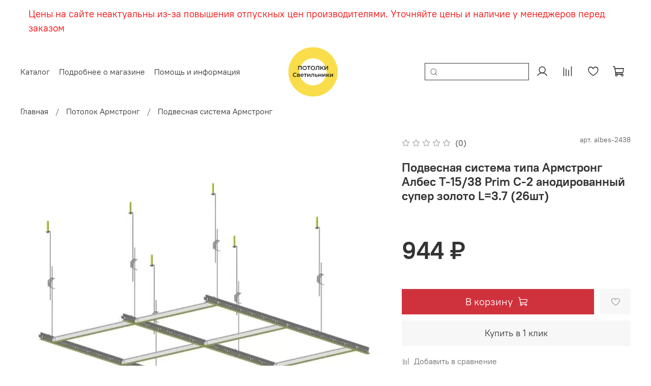

--- FILE ---
content_type: text/html; charset=utf-8
request_url: https://potolkitorg.ru/product/podvesnaya-sistema-tipa-armstrong-albes-t-1538-prim-c-2-anodirovannyy-super-zoloto-l37-26sht
body_size: 80759
content:
<!DOCTYPE html>
<html
  style="
    --color-btn-bg:#d0323d;
--color-btn-bg-is-dark:true;
--bg:#ffffff;
--bg-is-dark:false;

--color-text: var(--color-text-dark);
--color-text-minor-shade: var(--color-text-dark-minor-shade);
--color-text-major-shade: var(--color-text-dark-major-shade);
--color-text-half-shade: var(--color-text-dark-half-shade);

--color-notice-warning-is-dark:false;
--color-notice-success-is-dark:false;
--color-notice-error-is-dark:false;
--color-notice-info-is-dark:false;
--color-form-controls-bg:var(--bg);
--color-form-controls-bg-disabled:var(--bg-minor-shade);
--color-form-controls-border-color:var(--bg-half-shade);
--color-form-controls-color:var(--color-text);
--is-editor:false;


  "
  >
  <head><link media='print' onload='this.media="all"' rel='stylesheet' type='text/css' href='/served_assets/public/jquery.modal-0c2631717f4ce8fa97b5d04757d294c2bf695df1d558678306d782f4bf7b4773.css'><meta data-config="{&quot;product_id&quot;:322496497}" name="page-config" content="" /><meta data-config="{&quot;money_with_currency_format&quot;:{&quot;delimiter&quot;:&quot; &quot;,&quot;separator&quot;:&quot;.&quot;,&quot;format&quot;:&quot;%n %u&quot;,&quot;unit&quot;:&quot;₽&quot;,&quot;show_price_without_cents&quot;:1},&quot;currency_code&quot;:&quot;RUR&quot;,&quot;currency_iso_code&quot;:&quot;RUB&quot;,&quot;default_currency&quot;:{&quot;title&quot;:&quot;Российский рубль&quot;,&quot;code&quot;:&quot;RUR&quot;,&quot;rate&quot;:1.0,&quot;format_string&quot;:&quot;%n %u&quot;,&quot;unit&quot;:&quot;₽&quot;,&quot;price_separator&quot;:&quot;&quot;,&quot;is_default&quot;:true,&quot;price_delimiter&quot;:&quot;&quot;,&quot;show_price_with_delimiter&quot;:true,&quot;show_price_without_cents&quot;:true},&quot;facebook&quot;:{&quot;pixelActive&quot;:false,&quot;currency_code&quot;:&quot;RUB&quot;,&quot;use_variants&quot;:null},&quot;vk&quot;:{&quot;pixel_active&quot;:null,&quot;price_list_id&quot;:null},&quot;new_ya_metrika&quot;:true,&quot;ecommerce_data_container&quot;:&quot;dataLayer&quot;,&quot;common_js_version&quot;:null,&quot;vue_ui_version&quot;:null,&quot;feedback_captcha_enabled&quot;:&quot;1&quot;,&quot;account_id&quot;:1536992,&quot;hide_items_out_of_stock&quot;:false,&quot;forbid_order_over_existing&quot;:true,&quot;minimum_items_price&quot;:10,&quot;enable_comparison&quot;:true,&quot;locale&quot;:&quot;ru&quot;,&quot;client_group&quot;:null,&quot;consent_to_personal_data&quot;:{&quot;active&quot;:true,&quot;obligatory&quot;:true,&quot;description&quot;:&quot;\u003cp style=\&quot;text-align: center;\&quot;\u003e\u003cspan style=\&quot;font-size: 8pt;\&quot;\u003eЯ ознакомлен и согласен с условиями \u003ca href=\&quot;/page/oferta\&quot; target=\&quot;blank\&quot;\u003eоферты и политики конфиденциальности\u003c/a\u003e.\u003c/span\u003e\u003c/p\u003e&quot;},&quot;recaptcha_key&quot;:&quot;6LfXhUEmAAAAAOGNQm5_a2Ach-HWlFKD3Sq7vfFj&quot;,&quot;recaptcha_key_v3&quot;:&quot;6LcZi0EmAAAAAPNov8uGBKSHCvBArp9oO15qAhXa&quot;,&quot;yandex_captcha_key&quot;:&quot;ysc1_ec1ApqrRlTZTXotpTnO8PmXe2ISPHxsd9MO3y0rye822b9d2&quot;,&quot;checkout_float_order_content_block&quot;:true,&quot;available_products_characteristics_ids&quot;:null,&quot;sber_id_app_id&quot;:&quot;5b5a3c11-72e5-4871-8649-4cdbab3ba9a4&quot;,&quot;theme_generation&quot;:4,&quot;quick_checkout_captcha_enabled&quot;:false,&quot;max_order_lines_count&quot;:500,&quot;sber_bnpl_min_amount&quot;:1000,&quot;sber_bnpl_max_amount&quot;:150000,&quot;counter_settings&quot;:{&quot;data_layer_name&quot;:&quot;dataLayer&quot;,&quot;new_counters_setup&quot;:false,&quot;add_to_cart_event&quot;:true,&quot;remove_from_cart_event&quot;:true,&quot;add_to_wishlist_event&quot;:true},&quot;site_setting&quot;:{&quot;show_cart_button&quot;:true,&quot;show_service_button&quot;:false,&quot;show_marketplace_button&quot;:false,&quot;show_quick_checkout_button&quot;:true},&quot;warehouses&quot;:[],&quot;captcha_type&quot;:&quot;google&quot;,&quot;human_readable_urls&quot;:false}" name="shop-config" content="" /><meta name='js-evnvironment' content='production' /><meta name='default-locale' content='ru' /><meta name='insales-redefined-api-methods' content="[]" /><script type="text/javascript" src="https://static.insales-cdn.com/assets/static-versioned/v3.72/static/libs/lodash/4.17.21/lodash.min.js"></script>
<!--InsalesCounter -->
<script type="text/javascript">
(function() {
  if (typeof window.__insalesCounterId !== 'undefined') {
    return;
  }

  try {
    Object.defineProperty(window, '__insalesCounterId', {
      value: 1536992,
      writable: true,
      configurable: true
    });
  } catch (e) {
    console.error('InsalesCounter: Failed to define property, using fallback:', e);
    window.__insalesCounterId = 1536992;
  }

  if (typeof window.__insalesCounterId === 'undefined') {
    console.error('InsalesCounter: Failed to set counter ID');
    return;
  }

  let script = document.createElement('script');
  script.async = true;
  script.src = '/javascripts/insales_counter.js?7';
  let firstScript = document.getElementsByTagName('script')[0];
  firstScript.parentNode.insertBefore(script, firstScript);
})();
</script>
<!-- /InsalesCounter -->

    <!-- meta -->
<meta charset="UTF-8" /><title>Подвесная система типа Армстронг Албес Т-15/38 Prim C-2 анодированный супер золото L=3.7 (26шт) – купить за 944 ₽ | Потолки Светильники</title><meta name="description" content="Подвесная система типа Армстронг Албес Т-15/38 Prim C-2 анодированный супер золото L=3.7 (26шт) ⭐️ Цена - 944 ₽ 🚚 Быстрая доставка. Описание, характеристики, отзывы. Смотрите все товары в разделе «Подвесная система Армстронг». 
">
<meta data-config="{&quot;static-versioned&quot;: &quot;1.38&quot;}" name="theme-meta-data" content="">
<meta name="robots" content="index,follow" />
<meta http-equiv="X-UA-Compatible" content="IE=edge,chrome=1" />
<meta name="viewport" content="width=device-width, initial-scale=1.0" />
<meta name="SKYPE_TOOLBAR" content="SKYPE_TOOLBAR_PARSER_COMPATIBLE" />
<meta name="format-detection" content="telephone=no">

<!-- canonical url--><link rel="canonical" href="https://potolkitorg.ru/product/podvesnaya-sistema-tipa-armstrong-albes-t-1538-prim-c-2-anodirovannyy-super-zoloto-l37-26sht"/>


<!-- rss feed-->
    <meta property="og:title" content="Подвесная система типа Армстронг Албес Т-15/38 Prim C-2 анодированный супер золото L=3.7 (26шт)">
    <meta property="og:type" content="website">
    <meta property="og:url" content="https://potolkitorg.ru/product/podvesnaya-sistema-tipa-armstrong-albes-t-1538-prim-c-2-anodirovannyy-super-zoloto-l37-26sht">

    
      <meta property="og:image" content="https://static.insales-cdn.com/images/products/1/1357/590619981/podsistema-armstrong.png">
    




<!-- icons-->
<link rel="icon" type="image/png" sizes="16x16" href="https://static.insales-cdn.com/assets/1/6723/2259523/1762006416/favicon.png" /><style media="screen">
  @supports (content-visibility: hidden) {
    body:not(.settings_loaded) {
      content-visibility: hidden;
    }
  }
  @supports not (content-visibility: hidden) {
    body:not(.settings_loaded) {
      visibility: hidden;
    }
  }
</style>

  <meta name='product-id' content='322496497' />
</head>
  <body data-multi-lang="false" data-theme-template="product" data-sidebar-type="sticky" data-sidebar-position="left">
    <div class="preloader">
      <div class="lds-ellipsis"><div></div><div></div><div></div><div></div></div>
    </div>
    <noscript>
<div class="njs-alert-overlay">
  <div class="njs-alert-wrapper">
    <div class="njs-alert">
      <p></p>
    </div>
  </div>
</div>
</noscript>

    <div class="page_layout page_layout-clear ">
      <header>
      
        <div
  class="layout widget-type_system_widget_v4_delimeters_text"
  style="--delimeter-type:solid; --border-size:4px; --border-color:#000000; --border-color-is-dark:true; --border-color-minor-shade:#1a1a1a; --border-color-minor-shade-is-dark:true; --border-color-major-shade:#333333; --border-color-major-shade-is-dark:true; --border-color-half-shade:#808080; --border-color-half-shade-is-dark:true; --font-size:19px; --text-color:#F70202; --text-color-is-dark:true; --text-color-minor-shade:#fd1717; --text-color-minor-shade-is-dark:true; --text-color-major-shade:#fd3131; --text-color-major-shade-is-dark:true; --text-color-half-shade:#fe7e7e; --text-color-half-shade-is-dark:true; --layout-wide-bg:true; --layout-pt:1vw; --layout-pb:1vw; --layout-wide-content:false; --layout-edge:false; --hide-desktop:false; --hide-mobile:false;"
  data-widget-drop-item-id="205612569"
  
  >
  <div class="layout__content">
    <div class="delimeter">
  <div class="delimeter_line"></div>
  <div class="delimeter_text">Цены на сайте неактуальны из-за повышения отпускных цен производителями. Уточняйте цены и наличие у менеджеров перед заказом</div>
  <div class="delimeter_line"></div>
</div>

  </div>
</div>

      
        <div
  class="layout widget-type_system_widget_v4_header_12"
  style="--logo-img:'https://static.insales-cdn.com/files/1/3268/33410244/original/newlogo_feceedf268d67496c84128f0ce64d497.png'; --logo-max-width:180px; --live-search:true; --hide-search:false; --hide-language:false; --hide-personal:false; --hide-compare:false; --hide-favorite:false; --hide-menu-photo:false; --bage-bg:#1B2738; --bage-bg-is-dark:true; --bage-bg-minor-shade:#283b54; --bage-bg-minor-shade-is-dark:true; --bage-bg-major-shade:#364f71; --bage-bg-major-shade-is-dark:true; --bage-bg-half-shade:#6e8eb9; --bage-bg-half-shade-is-dark:true; --header-height:75vh; --header-height-mobile:35vh; --img-ratio-banner:0.7; --img-border-radius:8px; --color-text-banner:#ffffff; --color-text-banner-is-light:true; --color-text-banner-minor-shade:#f7f7f7; --color-text-banner-minor-shade-is-light:true; --color-text-banner-major-shade:#ededed; --color-text-banner-major-shade-is-light:true; --color-text-banner-half-shade:#808080; --color-text-banner-half-shade-is-dark:true; --img-ratio:1.5; --autoplay:false; --autoplay-delay:5s; --color-btn-sl-bg:#ffffff; --color-btn-sl-bg-is-light:true; --color-btn-sl-bg-minor-shade:#f7f7f7; --color-btn-sl-bg-minor-shade-is-light:true; --color-btn-sl-bg-major-shade:#ededed; --color-btn-sl-bg-major-shade-is-light:true; --color-btn-sl-bg-half-shade:#808080; --color-btn-sl-bg-half-shade-is-dark:true; --banner-overlay-color:#000000; --banner-overlay-color-is-dark:true; --banner-overlay-color-minor-shade:#1a1a1a; --banner-overlay-color-minor-shade-is-dark:true; --banner-overlay-color-major-shade:#333333; --banner-overlay-color-major-shade-is-dark:true; --banner-overlay-color-half-shade:#808080; --banner-overlay-color-half-shade-is-dark:true; --banner-overlay-opacity:0.4; --mobile-panel-right-btn:cart; --img-contain:false; --hide-desktop:false; --hide-mobile:false;"
  data-widget-drop-item-id="54280396"
  
  >
  <div class="layout__content">
    

  

  

  

  

  <div class="header-slider  second ">

  <div class="header header_no-languages">
    <div class="header__content"  style="padding: 10px 40px">
      <div class="header__area-show-menu">
        <button type="button" class="button button_size-s header__show-menu-btn js-show-side-panel" style="background: transparent">
          <span class="icon icon-bars"></span>
          <span class="header__show-menu-text">Меню</span>
        </button>
      </div>

      <div class="header__area-logo">
        
  
    
      <a href=" / " class="header__logo">
        <img src="https://static.insales-cdn.com/files/1/3268/33410244/original/newlogo_feceedf268d67496c84128f0ce64d497.png" alt="Потолки Светильники" title="Потолки Светильники">
      </a>
    
  
  
      </div>

      <div class="header__area-controls">
        
  <div class="header__search">
    <form action="/search" method="get" class="header__search-form">
      <input type="text" autocomplete="off" class="form-control form-control_size-l header__search-field" name="q" value="" placeholder="Поиск"  data-search-field >
      <input type="hidden" name="lang" value="ru">
      <div class="header__search__results" data-search-result></div>
    </form>
    <button type="button" class="header__search-btn js-show-search">
      <span class="icon icon-search _show"></span>
      <span class="icon icon-times _hide"></span>
    </button>
  </div>
  

        
          <a href="/client_account/orders" class="header__control-btn header__cabinet">
            <span class="icon icon-user"></span>
          </a>
        

        
          
          <a href="/compares" class="header__control-btn header__compare" data-compare-counter-btn>
            <span class="icon icon-compare">
              <span class="header__control-bage compare-empty" data-compare-counter>0</span>
            </span>
          </a>
          
        

        
        <a href="/favorites" class="header__control-btn header__favorite">
          <span class="icon icon-favorites">
            <span class="header__control-bage favorites-empty" data-ui-favorites-counter>0</span>
          </span>
        </a>
        

        
          <a href="/cart_items" class="header__control-btn header__cart">
            <span class="icon icon-cart">
              <span class="header__control-bage cart-empty" data-cart-positions-count></span>
            </span>
          </a>
        

        
          <a href="tel:+74951055333,89031119334" class="header__control-btn header__mobile-phone">
            <span class="icon icon-phone"></span>
          </a>
        

        
  
  

      </div>

      <div class="header__area-collections">
        
  
  
  

  <div class="header__collections-head">Каталог
    <ul class="header__collections" data-navigation>
      <li class="header__collections-item" data-navigation-item>
        <a href="/collection/all" class="header__collections-link" data-navigation-link="" >
          Смотреть все
        </a>
      </li>
      
      
      
        
        
        

        
        

        
        

        
          

          

          <li class="header__collections-item level-1" data-navigation-item>
            <div class="header__collections-controls">
              <a href="/collection/reechnyy-potolok" class="header__collections-link" data-navigation-link="/collection/reechnyy-potolok" >
                Реечный потолок
              </a>
            </div>
          </li>


        

      
        
        
        

        
        

        
        

        

      
        
        
        

        
        

        
        

        

      
        
        
        

        
        

        
        

        

      
        
        
        

        
        

        
        

        

      
        
        
        

        
        

        
        

        

      
        
        
        

        
        

        
        

        

      
        
        
        

        
        

        
        

        

      
        
        
        

        
        

        
        

        

      
        
        
        

        
        

        
        

        

      
        
        
        

        
        

        
        

        
          

          

          <li class="header__collections-item level-1" data-navigation-item>
            <div class="header__collections-controls">
              <a href="/collection/kassetnyy-potolok-300h300-mm" class="header__collections-link" data-navigation-link="/collection/kassetnyy-potolok-300h300-mm" >
                Кассетный потолок 300х300 мм.
              </a>
            </div>
          </li>


        

      
        
        
        

        
        

        
        

        
          

          

          <li class="header__collections-item level-1" data-navigation-item>
            <div class="header__collections-controls">
              <a href="/collection/kassetnyy-potolok-600h600-mm" class="header__collections-link" data-navigation-link="/collection/kassetnyy-potolok-600h600-mm" >
                Кассетный потолок 600х600 мм.
              </a>
            </div>
          </li>


        

      
        
        
        

        
        

        
        

        
          

          

          <li class="header__collections-item level-1" data-navigation-item>
            <div class="header__collections-controls">
              <a href="/collection/kassetnyy-potolok-armstrong" class="header__collections-link" data-navigation-link="/collection/kassetnyy-potolok-armstrong" >
                Кассетный потолок Армстронг
              </a>
            </div>
          </li>


        

      
        
        
        

        
        

        
        

        
          

          

          <li class="header__collections-item level-1" data-navigation-item>
            <div class="header__collections-controls">
              <a href="/collection/svetilniki-dlya-kassetnogo-potolka" class="header__collections-link" data-navigation-link="/collection/svetilniki-dlya-kassetnogo-potolka" >
                Светильники для кассетного потолка 300x300
              </a>
            </div>
          </li>


        

      
        
        
        

        
        

        
        

        
          

          

          <li class="header__collections-item level-1" data-navigation-item>
            <div class="header__collections-controls">
              <a href="/collection/podvesnaya-sistema-dlya-kassetnogo-potolka" class="header__collections-link" data-navigation-link="/collection/podvesnaya-sistema-dlya-kassetnogo-potolka" >
                Подвесная система для кассетного потолка
              </a>
            </div>
          </li>


        

      
        
        
        

        
        

        
        

        
          

          

          <li class="header__collections-item level-1" data-navigation-item>
            <div class="header__collections-controls">
              <a href="/collection/kassetnyy-potolok" class="header__collections-link" data-navigation-link="/collection/kassetnyy-potolok" >
                Кассетный потолок
              </a>
            </div>
          </li>


        

      
        
        
        

        
        

        
        

        
          

          

          <li class="header__collections-item level-1" data-navigation-item>
            <div class="header__collections-controls">
              <a href="/collection/plintus-ideal-deconika" class="header__collections-link" data-navigation-link="/collection/plintus-ideal-deconika" >
                Плинтус IDEAL Deconika
              </a>
            </div>
          </li>


        

      
        
        
        

        
        

        
        

        

      
        
        
        

        
        

        
        

        

      
        
        
        

        
        

        
        

        

      
        
        
        

        
        

        
        

        

      
        
        
        

        
        

        
        

        
          

          

          <li class="header__collections-item level-1" data-navigation-item>
            <div class="header__collections-controls">
              <a href="/collection/katalog-1" class="header__collections-link" data-navigation-link="/collection/katalog-1" >
                Плинтус IDEAL Классик
              </a>
            </div>
          </li>


        

      
        
        
        

        
        

        
        

        

      
        
        
        

        
        

        
        

        

      
        
        
        

        
        

        
        

        

      
        
        
        

        
        

        
        

        
          

          

          <li class="header__collections-item level-1" data-navigation-item>
            <div class="header__collections-controls">
              <a href="/collection/plintus-ideal-dyura-80-mm" class="header__collections-link" data-navigation-link="/collection/plintus-ideal-dyura-80-mm" >
                Плинтус IDEAL Дюра 80 мм
              </a>
            </div>
          </li>


        

      
        
        
        

        
        

        
        

        

      
        
        
        

        
        

        
        

        

      
        
        
        

        
        

        
        

        
          

          

          <li class="header__collections-item level-1" data-navigation-item>
            <div class="header__collections-controls">
              <a href="/collection/plintus-ideal-dyura-100-mm" class="header__collections-link" data-navigation-link="/collection/plintus-ideal-dyura-100-mm" >
                Плинтус IDEAL Дюра 100 мм
              </a>
            </div>
          </li>


        

      
        
        
        

        
        

        
        

        
          

          

          <li class="header__collections-item level-1" data-navigation-item>
            <div class="header__collections-controls">
              <a href="/collection/potolok-armstrong" class="header__collections-link" data-navigation-link="/collection/potolok-armstrong" >
                Потолок Армстронг
              </a>
            </div>
          </li>


        

      
        
        
        

        
        

        
        

        

      
        
        
        

        
        

        
        

        

      
        
        
        

        
        

        
        

        

      
        
        
        

        
        

        
        

        

      
        
        
        

        
        

        
        

        

      
        
        
        

        
        

        
        

        

      
        
        
        

        
        

        
        

        
          

          

          <li class="header__collections-item level-1" data-navigation-item>
            <div class="header__collections-controls">
              <a href="/collection/potolok-grilyato" class="header__collections-link" data-navigation-link="/collection/potolok-grilyato" >
                Потолок Грильято
              </a>
            </div>
          </li>


        

      
        
        
        

        
        

        
        

        

      
        
        
        

        
        

        
        

        

      
        
        
        

        
        

        
        

        

      
        
        
        

        
        

        
        

        

      
        
        
        

        
        

        
        

        

      
        
        
        

        
        

        
        

        

      
        
        
        

        
        

        
        

        
          

          

          <li class="header__collections-item level-1" data-navigation-item>
            <div class="header__collections-controls">
              <a href="/collection/podvesnye-potolki" class="header__collections-link" data-navigation-link="/collection/podvesnye-potolki" >
                Подвесные потолки
              </a>
            </div>
          </li>


        

      
        
        
        

        
        

        
        

        

      
        
        
        

        
        

        
        

        

      
        
        
        

        
        

        
        

        

      
        
        
        

        
        

        
        

        

      
        
        
        

        
        

        
        

        

      
        
        
        

        
        

        
        

        

      
        
        
        

        
        

        
        

        

      
        
        
        

        
        

        
        

        

      
        
        
        

        
        

        
        

        
          

          

          <li class="header__collections-item level-1" data-navigation-item>
            <div class="header__collections-controls">
              <a href="/collection/alyuminievye-paneli-dlya-reechnogo-potolka" class="header__collections-link" data-navigation-link="/collection/alyuminievye-paneli-dlya-reechnogo-potolka" >
                Алюминиевые панели для реечного потолка
              </a>
            </div>
          </li>


        

      
        
        
        

        
        

        
        

        
          

          

          <li class="header__collections-item level-1" data-navigation-item>
            <div class="header__collections-controls">
              <a href="/collection/ultratonkie-svetodiodnye-paneli-595h595h10-mm" class="header__collections-link" data-navigation-link="/collection/ultratonkie-svetodiodnye-paneli-595h595h10-mm" >
                Ультратонкие светодиодные панели 595х595х10 мм.
              </a>
            </div>
          </li>


        

      
        
        
        

        
        

        
        

        
          

          

          <li class="header__collections-item level-1" data-navigation-item>
            <div class="header__collections-controls">
              <a href="/collection/universalnye-svetilniki-595h595h20-mm" class="header__collections-link" data-navigation-link="/collection/universalnye-svetilniki-595h595h20-mm" >
                Универсальные светильники 595х595х20 мм.
              </a>
            </div>
          </li>


        

      
        
        
        

        
        

        
        

        
          

          

          <li class="header__collections-item level-1" data-navigation-item>
            <div class="header__collections-controls">
              <a href="/collection/svetilniki-armstrong" class="header__collections-link" data-navigation-link="/collection/svetilniki-armstrong" >
                Светильники Armstrong LED
              </a>
            </div>
          </li>


        

      
        
        
        

        
        

        
        

        
          

          

          <li class="header__collections-item level-1" data-navigation-item>
            <div class="header__collections-controls">
              <a href="/collection/nakladnye-svetodiodnye-svetilniki" class="header__collections-link" data-navigation-link="/collection/nakladnye-svetodiodnye-svetilniki" >
                Накладные светодиодные светильники
              </a>
            </div>
          </li>


        

      
        
        
        

        
        

        
        

        

      
        
        
        

        
        

        
        

        

      
        
        
        

        
        

        
        

        

      
        
        
        

        
        

        
        

        
          

          

          <li class="header__collections-item level-1" data-navigation-item>
            <div class="header__collections-controls">
              <a href="/collection/vstraivaemye-svetodiodnye-svetilniki" class="header__collections-link" data-navigation-link="/collection/vstraivaemye-svetodiodnye-svetilniki" >
                Встраиваемые светодиодные светильники
              </a>
            </div>
          </li>


        

      
        
        
        

        
        

        
        

        

      
        
        
        

        
        

        
        

        

      
        
        
        

        
        

        
        

        

      
        
        
        

        
        

        
        

        

      
        
        
        

        
        

        
        

        
          

          

          <li class="header__collections-item level-1" data-navigation-item>
            <div class="header__collections-controls">
              <a href="/collection/lineynye-svetilniki" class="header__collections-link" data-navigation-link="/collection/lineynye-svetilniki" >
                Линейные светильники
              </a>
            </div>
          </li>


        

      
        
        
        

        
        

        
        

        

      
        
        
        

        
        

        
        

        

      
        
        
        

        
        

        
        

        
          

          

          <li class="header__collections-item level-1" data-navigation-item>
            <div class="header__collections-controls">
              <a href="/collection/svetodiodnye-lampy" class="header__collections-link" data-navigation-link="/collection/svetodiodnye-lampy" >
                Светодиодные лампы
              </a>
            </div>
          </li>


        

      
        
        
        

        
        

        
        

        
          

          

          <li class="header__collections-item level-1" data-navigation-item>
            <div class="header__collections-controls">
              <a href="/collection/tochechnye-svetilniki" class="header__collections-link" data-navigation-link="/collection/tochechnye-svetilniki" >
                Точечные светильники
              </a>
            </div>
          </li>


        

      
        
        
        

        
        

        
        

        
          

          

          <li class="header__collections-item level-1" data-navigation-item>
            <div class="header__collections-controls">
              <a href="/collection/svetodiodnaya-lenta" class="header__collections-link" data-navigation-link="/collection/svetodiodnaya-lenta" >
                Светодиодная лента
              </a>
            </div>
          </li>


        

      
        
        
        

        
        

        
        

        
          

          

          <li class="header__collections-item level-1" data-navigation-item>
            <div class="header__collections-controls">
              <a href="/collection/prozhektory-svetodiodnye" class="header__collections-link" data-navigation-link="/collection/prozhektory-svetodiodnye" >
                Прожекторы светодиодные
              </a>
            </div>
          </li>


        

      
        
        
        

        
        

        
        

        
          

          

          <li class="header__collections-item level-1" data-navigation-item>
            <div class="header__collections-controls">
              <a href="/collection/reechnyy-potolok-komplekty" class="header__collections-link" data-navigation-link="/collection/reechnyy-potolok-komplekty" >
                Реечный потолок комплекты
              </a>
            </div>
          </li>


        

      
        
        
        

        
        

        
        

        
          

          

          <li class="header__collections-item level-1" data-navigation-item>
            <div class="header__collections-controls">
              <a href="/collection/kassetnyy-potolok-komplekty" class="header__collections-link" data-navigation-link="/collection/kassetnyy-potolok-komplekty" >
                Кассетный потолок комплекты
              </a>
            </div>
          </li>


        

      
        
        
        

        
        

        
        

        
          

          

          <li class="header__collections-item level-1" data-navigation-item>
            <div class="header__collections-controls">
              <a href="/collection/skidki" class="header__collections-link" data-navigation-link="/collection/skidki" >
                Скидки
              </a>
            </div>
          </li>


        

      
        
        
        

        
        

        
        

        
          

          

          <li class="header__collections-item level-1" data-navigation-item>
            <div class="header__collections-controls">
              <a href="/collection/samokleyaschiesya-paneli-pvh" class="header__collections-link" data-navigation-link="/collection/samokleyaschiesya-paneli-pvh" >
                Самоклеящиеся панели ПВХ
              </a>
            </div>
          </li>


        

      
        
        
        

        
        

        
        

        
          

          

          <li class="header__collections-item level-1" data-navigation-item>
            <div class="header__collections-controls">
              <a href="/collection/reechnye-paneli-mdf-i-pvh" class="header__collections-link" data-navigation-link="/collection/reechnye-paneli-mdf-i-pvh" >
                Реечные панели МДФ и ПВХ
              </a>
            </div>
          </li>


        

      
        
        
        

        
        

        
        

        

      
        
        
        

        
        

        
        

        

      
        
        
        

        
        

        
        

        

      
      
      <div class="header__collections-image">
        
        
        
        
        
        
        

        
            <a href="/collection/reechnyy-potolok" class="img-ratio img-ratio_cover header__collections-photo">
              <div class="img-ratio__inner">
            
                <picture>
                  <source srcset="https://static.insales-cdn.com/r/bX3hLJwmZr4/rs:fit:500:500:1/plain/images/collections/1/4988/89363324/potolok-reechnyj-alyuminievyj-cesal-3306-belyj-matovyj.jpg@webp" type="image/webp" alt="Реечный потолок" loading="lazy">
                  <img src="https://static.insales-cdn.com/r/lovj-wem_Mg/rs:fit:500:500:1/plain/images/collections/1/4988/89363324/potolok-reechnyj-alyuminievyj-cesal-3306-belyj-matovyj.jpg@jpg" loading="lazy" alt="Реечный потолок">
                </picture>
              
          </div>
        </a>
        
        

        
            <a href="/collection/kassetnyy-potolok-300h300-mm" class="img-ratio img-ratio_cover header__collections-photo">
              <div class="img-ratio__inner">
            
                <picture>
                  <source srcset="https://static.insales-cdn.com/r/BUDW57QsEag/rs:fit:500:500:1/plain/images/collections/1/7533/90537325/kassetnyy-potolok-300x300.png@webp" type="image/webp" alt="Кассетный потолок 300х300 мм." loading="lazy">
                  <img src="https://static.insales-cdn.com/r/lui-13jwEr8/rs:fit:500:500:1/plain/images/collections/1/7533/90537325/kassetnyy-potolok-300x300.png@png" loading="lazy" alt="Кассетный потолок 300х300 мм.">
                </picture>
              
          </div>
        </a>
        
        

        
            <a href="/collection/kassetnyy-potolok-600h600-mm" class="img-ratio img-ratio_cover header__collections-photo">
              <div class="img-ratio__inner">
            
                <picture>
                  <source srcset="https://static.insales-cdn.com/r/6_QVIJi3bug/rs:fit:500:500:1/plain/images/collections/1/7538/90537330/kassetnyy-potolok-600x600.png@webp" type="image/webp" alt="Кассетный потолок 600х600 мм." loading="lazy">
                  <img src="https://static.insales-cdn.com/r/3UOl6ju9_rw/rs:fit:500:500:1/plain/images/collections/1/7538/90537330/kassetnyy-potolok-600x600.png@png" loading="lazy" alt="Кассетный потолок 600х600 мм.">
                </picture>
              
          </div>
        </a>
        
        

        
            <a href="/collection/kassetnyy-potolok-armstrong" class="img-ratio img-ratio_cover header__collections-photo">
              <div class="img-ratio__inner">
            
                <picture>
                  <source srcset="https://static.insales-cdn.com/r/RPP9U7pNM_c/rs:fit:500:500:1/plain/images/collections/1/7542/90537334/kasetnyy-potolok-armstrong.png@webp" type="image/webp" alt="Кассетный потолок Армстронг" loading="lazy">
                  <img src="https://static.insales-cdn.com/r/61aqU9msRDk/rs:fit:500:500:1/plain/images/collections/1/7542/90537334/kasetnyy-potolok-armstrong.png@png" loading="lazy" alt="Кассетный потолок Армстронг">
                </picture>
              
          </div>
        </a>
        
        

        
            <a href="/collection/svetilniki-dlya-kassetnogo-potolka" class="img-ratio img-ratio_cover header__collections-photo">
              <div class="img-ratio__inner">
            
                <picture>
                  <source srcset="https://static.insales-cdn.com/r/Fh7R2C_BE88/rs:fit:500:500:1/plain/images/products/1/1210/625984698/eleganz-3.png@webp" type="image/webp" alt="Светодиодная панель для кассетного потолка ELEGANZ 18w 6000К 300х300х12 мм. LED" loading="lazy">
                  <img src="https://static.insales-cdn.com/r/J4WaBFBdZbg/rs:fit:500:500:1/plain/images/products/1/1210/625984698/eleganz-3.png@png" loading="lazy" alt="Светодиодная панель для кассетного потолка ELEGANZ 18w 6000К 300х300х12 мм. LED">
                </picture>
              
          </div>
        </a>
        
        

        
            <a href="/collection/podvesnaya-sistema-dlya-kassetnogo-potolka" class="img-ratio img-ratio_cover header__collections-photo">
              <div class="img-ratio__inner">
            
                <picture>
                  <source srcset="https://static.insales-cdn.com/r/g19dB8Xa42A/rs:fit:500:500:1/plain/images/products/1/3512/609070520/3306_%D0%B1%D0%B5%D0%BB%D1%8B%D0%B9_%D0%BC%D0%B0%D1%82%D0%BE%D0%B2%D1%8B%D0%B9.png@webp" type="image/webp" alt="Угол для подвесного потолка Cesal 25х25х3000 мм. Белый матовый 3306" loading="lazy">
                  <img src="https://static.insales-cdn.com/r/BuATgipF2GU/rs:fit:500:500:1/plain/images/products/1/3512/609070520/3306_%D0%B1%D0%B5%D0%BB%D1%8B%D0%B9_%D0%BC%D0%B0%D1%82%D0%BE%D0%B2%D1%8B%D0%B9.png@png" loading="lazy" alt="Угол для подвесного потолка Cesal 25х25х3000 мм. Белый матовый 3306">
                </picture>
              
          </div>
        </a>
        
        

        
            <a href="/collection/kassetnyy-potolok" class="img-ratio img-ratio_cover header__collections-photo">
              <div class="img-ratio__inner">
            
                <picture>
                  <source srcset="https://static.insales-cdn.com/r/3n-neN2usdY/rs:fit:500:500:1/plain/images/collections/1/5004/89363340/potolok-kassetnyj-cesal-3313-metallik-serebristyj-600x600-mm.jpg@webp" type="image/webp" alt="Кассетный потолок" loading="lazy">
                  <img src="https://static.insales-cdn.com/r/9VI57Au-3F0/rs:fit:500:500:1/plain/images/collections/1/5004/89363340/potolok-kassetnyj-cesal-3313-metallik-serebristyj-600x600-mm.jpg@jpg" loading="lazy" alt="Кассетный потолок">
                </picture>
              
          </div>
        </a>
        
        

        
            <a href="/collection/plintus-ideal-deconika" class="img-ratio img-ratio_cover header__collections-photo">
              <div class="img-ratio__inner">
            
              <picture>
                <source srcset="/images/no_image_large.jpg" type="image/webp" alt="Плинтус IDEAL Deconika" loading="lazy">
                <img src="/images/no_image_large.jpg" loading="lazy" alt="Плинтус IDEAL Deconika">
              </picture>
              
          </div>
        </a>
        
        

        
            <a href="/collection/katalog-1" class="img-ratio img-ratio_cover header__collections-photo">
              <div class="img-ratio__inner">
            
              <picture>
                <source srcset="/images/no_image_large.jpg" type="image/webp" alt="Плинтус IDEAL Классик" loading="lazy">
                <img src="/images/no_image_large.jpg" loading="lazy" alt="Плинтус IDEAL Классик">
              </picture>
              
          </div>
        </a>
        
        

        
            <a href="/collection/plintus-ideal-dyura-80-mm" class="img-ratio img-ratio_cover header__collections-photo">
              <div class="img-ratio__inner">
            
              <picture>
                <source srcset="/images/no_image_large.jpg" type="image/webp" alt="Плинтус IDEAL Дюра 80 мм" loading="lazy">
                <img src="/images/no_image_large.jpg" loading="lazy" alt="Плинтус IDEAL Дюра 80 мм">
              </picture>
              
          </div>
        </a>
        
        

        
            <a href="/collection/plintus-ideal-dyura-100-mm" class="img-ratio img-ratio_cover header__collections-photo">
              <div class="img-ratio__inner">
            
              <picture>
                <source srcset="/images/no_image_large.jpg" type="image/webp" alt="Плинтус IDEAL Дюра 100 мм" loading="lazy">
                <img src="/images/no_image_large.jpg" loading="lazy" alt="Плинтус IDEAL Дюра 100 мм">
              </picture>
              
          </div>
        </a>
        
        

        
            <a href="/collection/potolok-armstrong" class="img-ratio img-ratio_cover header__collections-photo">
              <div class="img-ratio__inner">
            
                <picture>
                  <source srcset="https://static.insales-cdn.com/r/ihDITFr6tLc/rs:fit:500:500:1/plain/images/collections/1/5000/89363336/potolok-kassetnyj-armstrong-cesal-tegular-k90-3313-metallik-serebristyj-profi-595h595-mm.jpg@webp" type="image/webp" alt="Потолок Армстронг" loading="lazy">
                  <img src="https://static.insales-cdn.com/r/7FFQYpT8h-o/rs:fit:500:500:1/plain/images/collections/1/5000/89363336/potolok-kassetnyj-armstrong-cesal-tegular-k90-3313-metallik-serebristyj-profi-595h595-mm.jpg@jpg" loading="lazy" alt="Потолок Армстронг">
                </picture>
              
          </div>
        </a>
        
        

        
            <a href="/collection/potolok-grilyato" class="img-ratio img-ratio_cover header__collections-photo">
              <div class="img-ratio__inner">
            
                <picture>
                  <source srcset="https://static.insales-cdn.com/r/PfjDRA3fMAY/rs:fit:500:500:1/plain/images/collections/1/4993/89363329/321_original_1.webp@webp" type="image/webp" alt="Потолок Грильято" loading="lazy">
                  <img src="https://static.insales-cdn.com/r/PfjDRA3fMAY/rs:fit:500:500:1/plain/images/collections/1/4993/89363329/321_original_1.webp@webp" loading="lazy" alt="Потолок Грильято">
                </picture>
              
          </div>
        </a>
        
        

        
            <a href="/collection/podvesnye-potolki" class="img-ratio img-ratio_cover header__collections-photo">
              <div class="img-ratio__inner">
            
                <picture>
                  <source srcset="https://static.insales-cdn.com/r/nvrZSJfi61I/rs:fit:500:500:1/plain/images/collections/1/3704/92810872/potolok-cat.png@webp" type="image/webp" alt="Подвесные потолки" loading="lazy">
                  <img src="https://static.insales-cdn.com/r/YU8rXJTOA5I/rs:fit:500:500:1/plain/images/collections/1/3704/92810872/potolok-cat.png@png" loading="lazy" alt="Подвесные потолки">
                </picture>
              
          </div>
        </a>
        
        

        
            <a href="/collection/alyuminievye-paneli-dlya-reechnogo-potolka" class="img-ratio img-ratio_cover header__collections-photo">
              <div class="img-ratio__inner">
            
                <picture>
                  <source srcset="https://static.insales-cdn.com/r/TH98CILswxE/rs:fit:500:500:1/plain/images/collections/1/4067/90558435/reechnyy-paneli.png@webp" type="image/webp" alt="Алюминиевые панели для реечного потолка" loading="lazy">
                  <img src="https://static.insales-cdn.com/r/qRnBeWIiJO4/rs:fit:500:500:1/plain/images/collections/1/4067/90558435/reechnyy-paneli.png@png" loading="lazy" alt="Алюминиевые панели для реечного потолка">
                </picture>
              
          </div>
        </a>
        
        

        
            <a href="/collection/ultratonkie-svetodiodnye-paneli-595h595h10-mm" class="img-ratio img-ratio_cover header__collections-photo">
              <div class="img-ratio__inner">
            
                <picture>
                  <source srcset="https://static.insales-cdn.com/r/Fm6VB_lTG8E/rs:fit:500:500:1/plain/images/products/1/1317/624190757/vreznaay-panel.png@webp" type="image/webp" alt="Светодиодная панель врезная с полным засветом  55w 4000к STALKER 595х595х20 мм." loading="lazy">
                  <img src="https://static.insales-cdn.com/r/prKk1IYCK5w/rs:fit:500:500:1/plain/images/products/1/1317/624190757/vreznaay-panel.png@png" loading="lazy" alt="Светодиодная панель врезная с полным засветом  55w 4000к STALKER 595х595х20 мм.">
                </picture>
              
          </div>
        </a>
        
        

        
            <a href="/collection/universalnye-svetilniki-595h595h20-mm" class="img-ratio img-ratio_cover header__collections-photo">
              <div class="img-ratio__inner">
            
                <picture>
                  <source srcset="https://static.insales-cdn.com/r/u8MnDPgbMLo/rs:fit:500:500:1/plain/images/products/1/7781/624131685/prizma-sparkled.png@webp" type="image/webp" alt="Светодиодный светильник армстронг 36w 6500к SPARKLED 595х595х19 мм." loading="lazy">
                  <img src="https://static.insales-cdn.com/r/7EJEi3DCBpY/rs:fit:500:500:1/plain/images/products/1/7781/624131685/prizma-sparkled.png@png" loading="lazy" alt="Светодиодный светильник армстронг 36w 6500к SPARKLED 595х595х19 мм.">
                </picture>
              
          </div>
        </a>
        
        

        
            <a href="/collection/svetilniki-armstrong" class="img-ratio img-ratio_cover header__collections-photo">
              <div class="img-ratio__inner">
            
                <picture>
                  <source srcset="https://static.insales-cdn.com/r/7etvYE1AEkI/rs:fit:500:500:1/plain/images/collections/1/5178/89363514/237_panel-led-unimat-smartbuy-36w-45k-1000x1000.jpg@webp" type="image/webp" alt="Светильники Armstrong LED" loading="lazy">
                  <img src="https://static.insales-cdn.com/r/2_2lPBZ4S1E/rs:fit:500:500:1/plain/images/collections/1/5178/89363514/237_panel-led-unimat-smartbuy-36w-45k-1000x1000.jpg@jpg" loading="lazy" alt="Светильники Armstrong LED">
                </picture>
              
          </div>
        </a>
        
        

        
            <a href="/collection/nakladnye-svetodiodnye-svetilniki" class="img-ratio img-ratio_cover header__collections-photo">
              <div class="img-ratio__inner">
            
                <picture>
                  <source srcset="https://static.insales-cdn.com/r/XGJB-TFgtZo/rs:fit:500:500:1/plain/images/collections/1/5210/89363546/2016121521514651.jpg.970.jpg@webp" type="image/webp" alt="Накладные светодиодные светильники" loading="lazy">
                  <img src="https://static.insales-cdn.com/r/58AoPaaW5fw/rs:fit:500:500:1/plain/images/collections/1/5210/89363546/2016121521514651.jpg.970.jpg@jpg" loading="lazy" alt="Накладные светодиодные светильники">
                </picture>
              
          </div>
        </a>
        
        

        
            <a href="/collection/vstraivaemye-svetodiodnye-svetilniki" class="img-ratio img-ratio_cover header__collections-photo">
              <div class="img-ratio__inner">
            
                <picture>
                  <source srcset="https://static.insales-cdn.com/r/-s8u-9D3poY/rs:fit:500:500:1/plain/images/collections/1/5214/89363550/2016121521480217.jpg.970.jpg@webp" type="image/webp" alt="Встраиваемые светодиодные светильники" loading="lazy">
                  <img src="https://static.insales-cdn.com/r/_j6AwiaibSA/rs:fit:500:500:1/plain/images/collections/1/5214/89363550/2016121521480217.jpg.970.jpg@jpg" loading="lazy" alt="Встраиваемые светодиодные светильники">
                </picture>
              
          </div>
        </a>
        
        

        
            <a href="/collection/lineynye-svetilniki" class="img-ratio img-ratio_cover header__collections-photo">
              <div class="img-ratio__inner">
            
                <picture>
                  <source srcset="https://static.insales-cdn.com/r/LYDDwBq_-VA/rs:fit:500:500:1/plain/images/collections/1/5205/89363541/2016121522173161.jpg.970.jpg@webp" type="image/webp" alt="Линейные светильники" loading="lazy">
                  <img src="https://static.insales-cdn.com/r/paaCJYDF5hI/rs:fit:500:500:1/plain/images/collections/1/5205/89363541/2016121522173161.jpg.970.jpg@jpg" loading="lazy" alt="Линейные светильники">
                </picture>
              
          </div>
        </a>
        
        

        
            <a href="/collection/svetodiodnye-lampy" class="img-ratio img-ratio_cover header__collections-photo">
              <div class="img-ratio__inner">
            
                <picture>
                  <source srcset="https://static.insales-cdn.com/r/IzyYIAlLoy8/rs:fit:500:500:1/plain/images/collections/1/7392/92814560/prom-svet.png@webp" type="image/webp" alt="Светодиодные лампы" loading="lazy">
                  <img src="https://static.insales-cdn.com/r/yrrMk9Ss7Zk/rs:fit:500:500:1/plain/images/collections/1/7392/92814560/prom-svet.png@png" loading="lazy" alt="Светодиодные лампы">
                </picture>
              
          </div>
        </a>
        
        

        
            <a href="/collection/tochechnye-svetilniki" class="img-ratio img-ratio_cover header__collections-photo">
              <div class="img-ratio__inner">
            
                <picture>
                  <source srcset="https://static.insales-cdn.com/r/vffr49PCguQ/rs:fit:500:500:1/plain/images/collections/1/5182/89363518/g101-ss-ambrella-light.jpg@webp" type="image/webp" alt="Точечные светильники" loading="lazy">
                  <img src="https://static.insales-cdn.com/r/5lgaZ_hYD3U/rs:fit:500:500:1/plain/images/collections/1/5182/89363518/g101-ss-ambrella-light.jpg@jpg" loading="lazy" alt="Точечные светильники">
                </picture>
              
          </div>
        </a>
        
        

        
            <a href="/collection/svetodiodnaya-lenta" class="img-ratio img-ratio_cover header__collections-photo">
              <div class="img-ratio__inner">
            
                <picture>
                  <source srcset="https://static.insales-cdn.com/r/jUwwhi2O5ds/rs:fit:500:500:1/plain/images/collections/1/5220/89363556/61824.png.970.png@webp" type="image/webp" alt="Светодиодная лента" loading="lazy">
                  <img src="https://static.insales-cdn.com/r/cpb1VjJqv7k/rs:fit:500:500:1/plain/images/collections/1/5220/89363556/61824.png.970.png@png" loading="lazy" alt="Светодиодная лента">
                </picture>
              
          </div>
        </a>
        
        

        
            <a href="/collection/prozhektory-svetodiodnye" class="img-ratio img-ratio_cover header__collections-photo">
              <div class="img-ratio__inner">
            
                <picture>
                  <source srcset="https://static.insales-cdn.com/r/SR-KvCqKskw/rs:fit:500:500:1/plain/images/collections/1/5224/89363560/lp.jpg.970.jpg@webp" type="image/webp" alt="Прожекторы светодиодные" loading="lazy">
                  <img src="https://static.insales-cdn.com/r/fwShkSFcL-0/rs:fit:500:500:1/plain/images/collections/1/5224/89363560/lp.jpg.970.jpg@jpg" loading="lazy" alt="Прожекторы светодиодные">
                </picture>
              
          </div>
        </a>
        
        

        
            <a href="/collection/reechnyy-potolok-komplekty" class="img-ratio img-ratio_cover header__collections-photo">
              <div class="img-ratio__inner">
            
                <picture>
                  <source srcset="https://static.insales-cdn.com/r/3AZZtfXtVlQ/rs:fit:500:500:1/plain/images/collections/1/7411/90537203/komplekti-reechnych-potolkov.png@webp" type="image/webp" alt="Реечный потолок комплекты" loading="lazy">
                  <img src="https://static.insales-cdn.com/r/SM2ODV13XSg/rs:fit:500:500:1/plain/images/collections/1/7411/90537203/komplekti-reechnych-potolkov.png@png" loading="lazy" alt="Реечный потолок комплекты">
                </picture>
              
          </div>
        </a>
        
        

        
            <a href="/collection/kassetnyy-potolok-komplekty" class="img-ratio img-ratio_cover header__collections-photo">
              <div class="img-ratio__inner">
            
                <picture>
                  <source srcset="https://static.insales-cdn.com/r/20QKnpcUPnY/rs:fit:500:500:1/plain/images/collections/1/7466/90537258/kassetnyy-potolok-komplekty.png@webp" type="image/webp" alt="Кассетный потолок комплекты" loading="lazy">
                  <img src="https://static.insales-cdn.com/r/xooqLnQKwcg/rs:fit:500:500:1/plain/images/collections/1/7466/90537258/kassetnyy-potolok-komplekty.png@png" loading="lazy" alt="Кассетный потолок комплекты">
                </picture>
              
          </div>
        </a>
        
        

        
            <a href="/collection/skidki" class="img-ratio img-ratio_cover header__collections-photo">
              <div class="img-ratio__inner">
            
                <picture>
                  <source srcset="https://static.insales-cdn.com/r/42rthwziwv8/rs:fit:500:500:1/plain/images/products/1/4813/624145101/prizma-1.png@webp" type="image/webp" alt="Светодиодный светильник армстронг 40w 6000к STALKER 595х595х20 мм." loading="lazy">
                  <img src="https://static.insales-cdn.com/r/j1h-DtAFTfw/rs:fit:500:500:1/plain/images/products/1/4813/624145101/prizma-1.png@png" loading="lazy" alt="Светодиодный светильник армстронг 40w 6000к STALKER 595х595х20 мм.">
                </picture>
              
          </div>
        </a>
        
        

        
            <a href="/collection/samokleyaschiesya-paneli-pvh" class="img-ratio img-ratio_cover header__collections-photo">
              <div class="img-ratio__inner">
            
              <picture>
                <source srcset="/images/no_image_large.jpg" type="image/webp" alt="Самоклеящиеся панели ПВХ" loading="lazy">
                <img src="/images/no_image_large.jpg" loading="lazy" alt="Самоклеящиеся панели ПВХ">
              </picture>
              
          </div>
        </a>
        
        

        
            <a href="/collection/reechnye-paneli-mdf-i-pvh" class="img-ratio img-ratio_cover header__collections-photo">
              <div class="img-ratio__inner">
            
              <picture>
                <source srcset="/images/no_image_large.jpg" type="image/webp" alt="Реечные панели МДФ и ПВХ" loading="lazy">
                <img src="/images/no_image_large.jpg" loading="lazy" alt="Реечные панели МДФ и ПВХ">
              </picture>
              
          </div>
        </a>
        
        
        
        
      </div>
    </ul>

  </div>
  


        
          

          
            <div class="menu__section">
              <div class="menu__title">
                Подробнее о магазине
              </div>
              <ul class="menu__list" data-navigation data-menu-handle="footer-menu-2">
                
                  <li class="menu__item" data-navigation-item data-menu-item-id="24490019">
                    <div class="menu__controls">
                      <a href="/page/7-495-105-53-33-mospotolkitorgru" class="menu__link" data-navigation-link="/page/7-495-105-53-33-mospotolkitorgru">
                        +7 (495) 105-53-33 mos@potolkitorg.ru
                      </a>
                    </div>
                  </li>
                
                  <li class="menu__item" data-navigation-item data-menu-item-id="16396564">
                    <div class="menu__controls">
                      <a href="/page/about-us" class="menu__link" data-navigation-link="/page/about-us">
                        О компании
                      </a>
                    </div>
                  </li>
                
                  <li class="menu__item" data-navigation-item data-menu-item-id="16396566">
                    <div class="menu__controls">
                      <a href="/blogs/blog" class="menu__link" data-navigation-link="/blogs/blog">
                        Блог
                      </a>
                    </div>
                  </li>
                
                  <li class="menu__item" data-navigation-item data-menu-item-id="22822588">
                    <div class="menu__controls">
                      <a href="/page/oferta" class="menu__link" data-navigation-link="/page/oferta">
                        Оферта и политика конфиденциальности
                      </a>
                    </div>
                  </li>
                
                  <li class="menu__item" data-navigation-item data-menu-item-id="22822595">
                    <div class="menu__controls">
                      <a href="/page/agreement" class="menu__link" data-navigation-link="/page/agreement">
                        Пользовательское соглашение
                      </a>
                    </div>
                  </li>
                


                <div class="header__collections-image">
                  
                  
        
        
        
        

        
            <a href="/collection/reechnyy-potolok" class="img-ratio img-ratio_cover header__collections-photo">
              <div class="img-ratio__inner">
            
                <picture>
                  <source srcset="https://static.insales-cdn.com/r/bX3hLJwmZr4/rs:fit:500:500:1/plain/images/collections/1/4988/89363324/potolok-reechnyj-alyuminievyj-cesal-3306-belyj-matovyj.jpg@webp" type="image/webp" alt="Реечный потолок" loading="lazy">
                  <img src="https://static.insales-cdn.com/r/lovj-wem_Mg/rs:fit:500:500:1/plain/images/collections/1/4988/89363324/potolok-reechnyj-alyuminievyj-cesal-3306-belyj-matovyj.jpg@jpg" loading="lazy" alt="Реечный потолок">
                </picture>
              
          </div>
        </a>
        
        

        
            <a href="/collection/kassetnyy-potolok-300h300-mm" class="img-ratio img-ratio_cover header__collections-photo">
              <div class="img-ratio__inner">
            
                <picture>
                  <source srcset="https://static.insales-cdn.com/r/BUDW57QsEag/rs:fit:500:500:1/plain/images/collections/1/7533/90537325/kassetnyy-potolok-300x300.png@webp" type="image/webp" alt="Кассетный потолок 300х300 мм." loading="lazy">
                  <img src="https://static.insales-cdn.com/r/lui-13jwEr8/rs:fit:500:500:1/plain/images/collections/1/7533/90537325/kassetnyy-potolok-300x300.png@png" loading="lazy" alt="Кассетный потолок 300х300 мм.">
                </picture>
              
          </div>
        </a>
        
        

        
            <a href="/collection/kassetnyy-potolok-600h600-mm" class="img-ratio img-ratio_cover header__collections-photo">
              <div class="img-ratio__inner">
            
                <picture>
                  <source srcset="https://static.insales-cdn.com/r/6_QVIJi3bug/rs:fit:500:500:1/plain/images/collections/1/7538/90537330/kassetnyy-potolok-600x600.png@webp" type="image/webp" alt="Кассетный потолок 600х600 мм." loading="lazy">
                  <img src="https://static.insales-cdn.com/r/3UOl6ju9_rw/rs:fit:500:500:1/plain/images/collections/1/7538/90537330/kassetnyy-potolok-600x600.png@png" loading="lazy" alt="Кассетный потолок 600х600 мм.">
                </picture>
              
          </div>
        </a>
        
        

        
            <a href="/collection/kassetnyy-potolok-armstrong" class="img-ratio img-ratio_cover header__collections-photo">
              <div class="img-ratio__inner">
            
                <picture>
                  <source srcset="https://static.insales-cdn.com/r/RPP9U7pNM_c/rs:fit:500:500:1/plain/images/collections/1/7542/90537334/kasetnyy-potolok-armstrong.png@webp" type="image/webp" alt="Кассетный потолок Армстронг" loading="lazy">
                  <img src="https://static.insales-cdn.com/r/61aqU9msRDk/rs:fit:500:500:1/plain/images/collections/1/7542/90537334/kasetnyy-potolok-armstrong.png@png" loading="lazy" alt="Кассетный потолок Армстронг">
                </picture>
              
          </div>
        </a>
        
        

        
            <a href="/collection/svetilniki-dlya-kassetnogo-potolka" class="img-ratio img-ratio_cover header__collections-photo">
              <div class="img-ratio__inner">
            
                <picture>
                  <source srcset="https://static.insales-cdn.com/r/Fh7R2C_BE88/rs:fit:500:500:1/plain/images/products/1/1210/625984698/eleganz-3.png@webp" type="image/webp" alt="Светодиодная панель для кассетного потолка ELEGANZ 18w 6000К 300х300х12 мм. LED" loading="lazy">
                  <img src="https://static.insales-cdn.com/r/J4WaBFBdZbg/rs:fit:500:500:1/plain/images/products/1/1210/625984698/eleganz-3.png@png" loading="lazy" alt="Светодиодная панель для кассетного потолка ELEGANZ 18w 6000К 300х300х12 мм. LED">
                </picture>
              
          </div>
        </a>
        
        

        
            <a href="/collection/podvesnaya-sistema-dlya-kassetnogo-potolka" class="img-ratio img-ratio_cover header__collections-photo">
              <div class="img-ratio__inner">
            
                <picture>
                  <source srcset="https://static.insales-cdn.com/r/g19dB8Xa42A/rs:fit:500:500:1/plain/images/products/1/3512/609070520/3306_%D0%B1%D0%B5%D0%BB%D1%8B%D0%B9_%D0%BC%D0%B0%D1%82%D0%BE%D0%B2%D1%8B%D0%B9.png@webp" type="image/webp" alt="Угол для подвесного потолка Cesal 25х25х3000 мм. Белый матовый 3306" loading="lazy">
                  <img src="https://static.insales-cdn.com/r/BuATgipF2GU/rs:fit:500:500:1/plain/images/products/1/3512/609070520/3306_%D0%B1%D0%B5%D0%BB%D1%8B%D0%B9_%D0%BC%D0%B0%D1%82%D0%BE%D0%B2%D1%8B%D0%B9.png@png" loading="lazy" alt="Угол для подвесного потолка Cesal 25х25х3000 мм. Белый матовый 3306">
                </picture>
              
          </div>
        </a>
        
        

        
            <a href="/collection/kassetnyy-potolok" class="img-ratio img-ratio_cover header__collections-photo">
              <div class="img-ratio__inner">
            
                <picture>
                  <source srcset="https://static.insales-cdn.com/r/3n-neN2usdY/rs:fit:500:500:1/plain/images/collections/1/5004/89363340/potolok-kassetnyj-cesal-3313-metallik-serebristyj-600x600-mm.jpg@webp" type="image/webp" alt="Кассетный потолок" loading="lazy">
                  <img src="https://static.insales-cdn.com/r/9VI57Au-3F0/rs:fit:500:500:1/plain/images/collections/1/5004/89363340/potolok-kassetnyj-cesal-3313-metallik-serebristyj-600x600-mm.jpg@jpg" loading="lazy" alt="Кассетный потолок">
                </picture>
              
          </div>
        </a>
        
        

        
            <a href="/collection/plintus-ideal-deconika" class="img-ratio img-ratio_cover header__collections-photo">
              <div class="img-ratio__inner">
            
              <picture>
                <source srcset="/images/no_image_large.jpg" type="image/webp" alt="Плинтус IDEAL Deconika" loading="lazy">
                <img src="/images/no_image_large.jpg" loading="lazy" alt="Плинтус IDEAL Deconika">
              </picture>
              
          </div>
        </a>
        
        

        
            <a href="/collection/katalog-1" class="img-ratio img-ratio_cover header__collections-photo">
              <div class="img-ratio__inner">
            
              <picture>
                <source srcset="/images/no_image_large.jpg" type="image/webp" alt="Плинтус IDEAL Классик" loading="lazy">
                <img src="/images/no_image_large.jpg" loading="lazy" alt="Плинтус IDEAL Классик">
              </picture>
              
          </div>
        </a>
        
        

        
            <a href="/collection/plintus-ideal-dyura-80-mm" class="img-ratio img-ratio_cover header__collections-photo">
              <div class="img-ratio__inner">
            
              <picture>
                <source srcset="/images/no_image_large.jpg" type="image/webp" alt="Плинтус IDEAL Дюра 80 мм" loading="lazy">
                <img src="/images/no_image_large.jpg" loading="lazy" alt="Плинтус IDEAL Дюра 80 мм">
              </picture>
              
          </div>
        </a>
        
        

        
            <a href="/collection/plintus-ideal-dyura-100-mm" class="img-ratio img-ratio_cover header__collections-photo">
              <div class="img-ratio__inner">
            
              <picture>
                <source srcset="/images/no_image_large.jpg" type="image/webp" alt="Плинтус IDEAL Дюра 100 мм" loading="lazy">
                <img src="/images/no_image_large.jpg" loading="lazy" alt="Плинтус IDEAL Дюра 100 мм">
              </picture>
              
          </div>
        </a>
        
        

        
            <a href="/collection/potolok-armstrong" class="img-ratio img-ratio_cover header__collections-photo">
              <div class="img-ratio__inner">
            
                <picture>
                  <source srcset="https://static.insales-cdn.com/r/ihDITFr6tLc/rs:fit:500:500:1/plain/images/collections/1/5000/89363336/potolok-kassetnyj-armstrong-cesal-tegular-k90-3313-metallik-serebristyj-profi-595h595-mm.jpg@webp" type="image/webp" alt="Потолок Армстронг" loading="lazy">
                  <img src="https://static.insales-cdn.com/r/7FFQYpT8h-o/rs:fit:500:500:1/plain/images/collections/1/5000/89363336/potolok-kassetnyj-armstrong-cesal-tegular-k90-3313-metallik-serebristyj-profi-595h595-mm.jpg@jpg" loading="lazy" alt="Потолок Армстронг">
                </picture>
              
          </div>
        </a>
        
        

        
            <a href="/collection/potolok-grilyato" class="img-ratio img-ratio_cover header__collections-photo">
              <div class="img-ratio__inner">
            
                <picture>
                  <source srcset="https://static.insales-cdn.com/r/PfjDRA3fMAY/rs:fit:500:500:1/plain/images/collections/1/4993/89363329/321_original_1.webp@webp" type="image/webp" alt="Потолок Грильято" loading="lazy">
                  <img src="https://static.insales-cdn.com/r/PfjDRA3fMAY/rs:fit:500:500:1/plain/images/collections/1/4993/89363329/321_original_1.webp@webp" loading="lazy" alt="Потолок Грильято">
                </picture>
              
          </div>
        </a>
        
        

        
            <a href="/collection/podvesnye-potolki" class="img-ratio img-ratio_cover header__collections-photo">
              <div class="img-ratio__inner">
            
                <picture>
                  <source srcset="https://static.insales-cdn.com/r/nvrZSJfi61I/rs:fit:500:500:1/plain/images/collections/1/3704/92810872/potolok-cat.png@webp" type="image/webp" alt="Подвесные потолки" loading="lazy">
                  <img src="https://static.insales-cdn.com/r/YU8rXJTOA5I/rs:fit:500:500:1/plain/images/collections/1/3704/92810872/potolok-cat.png@png" loading="lazy" alt="Подвесные потолки">
                </picture>
              
          </div>
        </a>
        
        

        
            <a href="/collection/alyuminievye-paneli-dlya-reechnogo-potolka" class="img-ratio img-ratio_cover header__collections-photo">
              <div class="img-ratio__inner">
            
                <picture>
                  <source srcset="https://static.insales-cdn.com/r/TH98CILswxE/rs:fit:500:500:1/plain/images/collections/1/4067/90558435/reechnyy-paneli.png@webp" type="image/webp" alt="Алюминиевые панели для реечного потолка" loading="lazy">
                  <img src="https://static.insales-cdn.com/r/qRnBeWIiJO4/rs:fit:500:500:1/plain/images/collections/1/4067/90558435/reechnyy-paneli.png@png" loading="lazy" alt="Алюминиевые панели для реечного потолка">
                </picture>
              
          </div>
        </a>
        
        

        
            <a href="/collection/ultratonkie-svetodiodnye-paneli-595h595h10-mm" class="img-ratio img-ratio_cover header__collections-photo">
              <div class="img-ratio__inner">
            
                <picture>
                  <source srcset="https://static.insales-cdn.com/r/Fm6VB_lTG8E/rs:fit:500:500:1/plain/images/products/1/1317/624190757/vreznaay-panel.png@webp" type="image/webp" alt="Светодиодная панель врезная с полным засветом  55w 4000к STALKER 595х595х20 мм." loading="lazy">
                  <img src="https://static.insales-cdn.com/r/prKk1IYCK5w/rs:fit:500:500:1/plain/images/products/1/1317/624190757/vreznaay-panel.png@png" loading="lazy" alt="Светодиодная панель врезная с полным засветом  55w 4000к STALKER 595х595х20 мм.">
                </picture>
              
          </div>
        </a>
        
        

        
            <a href="/collection/universalnye-svetilniki-595h595h20-mm" class="img-ratio img-ratio_cover header__collections-photo">
              <div class="img-ratio__inner">
            
                <picture>
                  <source srcset="https://static.insales-cdn.com/r/u8MnDPgbMLo/rs:fit:500:500:1/plain/images/products/1/7781/624131685/prizma-sparkled.png@webp" type="image/webp" alt="Светодиодный светильник армстронг 36w 6500к SPARKLED 595х595х19 мм." loading="lazy">
                  <img src="https://static.insales-cdn.com/r/7EJEi3DCBpY/rs:fit:500:500:1/plain/images/products/1/7781/624131685/prizma-sparkled.png@png" loading="lazy" alt="Светодиодный светильник армстронг 36w 6500к SPARKLED 595х595х19 мм.">
                </picture>
              
          </div>
        </a>
        
        

        
            <a href="/collection/svetilniki-armstrong" class="img-ratio img-ratio_cover header__collections-photo">
              <div class="img-ratio__inner">
            
                <picture>
                  <source srcset="https://static.insales-cdn.com/r/7etvYE1AEkI/rs:fit:500:500:1/plain/images/collections/1/5178/89363514/237_panel-led-unimat-smartbuy-36w-45k-1000x1000.jpg@webp" type="image/webp" alt="Светильники Armstrong LED" loading="lazy">
                  <img src="https://static.insales-cdn.com/r/2_2lPBZ4S1E/rs:fit:500:500:1/plain/images/collections/1/5178/89363514/237_panel-led-unimat-smartbuy-36w-45k-1000x1000.jpg@jpg" loading="lazy" alt="Светильники Armstrong LED">
                </picture>
              
          </div>
        </a>
        
        

        
            <a href="/collection/nakladnye-svetodiodnye-svetilniki" class="img-ratio img-ratio_cover header__collections-photo">
              <div class="img-ratio__inner">
            
                <picture>
                  <source srcset="https://static.insales-cdn.com/r/XGJB-TFgtZo/rs:fit:500:500:1/plain/images/collections/1/5210/89363546/2016121521514651.jpg.970.jpg@webp" type="image/webp" alt="Накладные светодиодные светильники" loading="lazy">
                  <img src="https://static.insales-cdn.com/r/58AoPaaW5fw/rs:fit:500:500:1/plain/images/collections/1/5210/89363546/2016121521514651.jpg.970.jpg@jpg" loading="lazy" alt="Накладные светодиодные светильники">
                </picture>
              
          </div>
        </a>
        
        

        
            <a href="/collection/vstraivaemye-svetodiodnye-svetilniki" class="img-ratio img-ratio_cover header__collections-photo">
              <div class="img-ratio__inner">
            
                <picture>
                  <source srcset="https://static.insales-cdn.com/r/-s8u-9D3poY/rs:fit:500:500:1/plain/images/collections/1/5214/89363550/2016121521480217.jpg.970.jpg@webp" type="image/webp" alt="Встраиваемые светодиодные светильники" loading="lazy">
                  <img src="https://static.insales-cdn.com/r/_j6AwiaibSA/rs:fit:500:500:1/plain/images/collections/1/5214/89363550/2016121521480217.jpg.970.jpg@jpg" loading="lazy" alt="Встраиваемые светодиодные светильники">
                </picture>
              
          </div>
        </a>
        
        

        
            <a href="/collection/lineynye-svetilniki" class="img-ratio img-ratio_cover header__collections-photo">
              <div class="img-ratio__inner">
            
                <picture>
                  <source srcset="https://static.insales-cdn.com/r/LYDDwBq_-VA/rs:fit:500:500:1/plain/images/collections/1/5205/89363541/2016121522173161.jpg.970.jpg@webp" type="image/webp" alt="Линейные светильники" loading="lazy">
                  <img src="https://static.insales-cdn.com/r/paaCJYDF5hI/rs:fit:500:500:1/plain/images/collections/1/5205/89363541/2016121522173161.jpg.970.jpg@jpg" loading="lazy" alt="Линейные светильники">
                </picture>
              
          </div>
        </a>
        
        

        
            <a href="/collection/svetodiodnye-lampy" class="img-ratio img-ratio_cover header__collections-photo">
              <div class="img-ratio__inner">
            
                <picture>
                  <source srcset="https://static.insales-cdn.com/r/IzyYIAlLoy8/rs:fit:500:500:1/plain/images/collections/1/7392/92814560/prom-svet.png@webp" type="image/webp" alt="Светодиодные лампы" loading="lazy">
                  <img src="https://static.insales-cdn.com/r/yrrMk9Ss7Zk/rs:fit:500:500:1/plain/images/collections/1/7392/92814560/prom-svet.png@png" loading="lazy" alt="Светодиодные лампы">
                </picture>
              
          </div>
        </a>
        
        

        
            <a href="/collection/tochechnye-svetilniki" class="img-ratio img-ratio_cover header__collections-photo">
              <div class="img-ratio__inner">
            
                <picture>
                  <source srcset="https://static.insales-cdn.com/r/vffr49PCguQ/rs:fit:500:500:1/plain/images/collections/1/5182/89363518/g101-ss-ambrella-light.jpg@webp" type="image/webp" alt="Точечные светильники" loading="lazy">
                  <img src="https://static.insales-cdn.com/r/5lgaZ_hYD3U/rs:fit:500:500:1/plain/images/collections/1/5182/89363518/g101-ss-ambrella-light.jpg@jpg" loading="lazy" alt="Точечные светильники">
                </picture>
              
          </div>
        </a>
        
        

        
            <a href="/collection/svetodiodnaya-lenta" class="img-ratio img-ratio_cover header__collections-photo">
              <div class="img-ratio__inner">
            
                <picture>
                  <source srcset="https://static.insales-cdn.com/r/jUwwhi2O5ds/rs:fit:500:500:1/plain/images/collections/1/5220/89363556/61824.png.970.png@webp" type="image/webp" alt="Светодиодная лента" loading="lazy">
                  <img src="https://static.insales-cdn.com/r/cpb1VjJqv7k/rs:fit:500:500:1/plain/images/collections/1/5220/89363556/61824.png.970.png@png" loading="lazy" alt="Светодиодная лента">
                </picture>
              
          </div>
        </a>
        
        

        
            <a href="/collection/prozhektory-svetodiodnye" class="img-ratio img-ratio_cover header__collections-photo">
              <div class="img-ratio__inner">
            
                <picture>
                  <source srcset="https://static.insales-cdn.com/r/SR-KvCqKskw/rs:fit:500:500:1/plain/images/collections/1/5224/89363560/lp.jpg.970.jpg@webp" type="image/webp" alt="Прожекторы светодиодные" loading="lazy">
                  <img src="https://static.insales-cdn.com/r/fwShkSFcL-0/rs:fit:500:500:1/plain/images/collections/1/5224/89363560/lp.jpg.970.jpg@jpg" loading="lazy" alt="Прожекторы светодиодные">
                </picture>
              
          </div>
        </a>
        
        

        
            <a href="/collection/reechnyy-potolok-komplekty" class="img-ratio img-ratio_cover header__collections-photo">
              <div class="img-ratio__inner">
            
                <picture>
                  <source srcset="https://static.insales-cdn.com/r/3AZZtfXtVlQ/rs:fit:500:500:1/plain/images/collections/1/7411/90537203/komplekti-reechnych-potolkov.png@webp" type="image/webp" alt="Реечный потолок комплекты" loading="lazy">
                  <img src="https://static.insales-cdn.com/r/SM2ODV13XSg/rs:fit:500:500:1/plain/images/collections/1/7411/90537203/komplekti-reechnych-potolkov.png@png" loading="lazy" alt="Реечный потолок комплекты">
                </picture>
              
          </div>
        </a>
        
        

        
            <a href="/collection/kassetnyy-potolok-komplekty" class="img-ratio img-ratio_cover header__collections-photo">
              <div class="img-ratio__inner">
            
                <picture>
                  <source srcset="https://static.insales-cdn.com/r/20QKnpcUPnY/rs:fit:500:500:1/plain/images/collections/1/7466/90537258/kassetnyy-potolok-komplekty.png@webp" type="image/webp" alt="Кассетный потолок комплекты" loading="lazy">
                  <img src="https://static.insales-cdn.com/r/xooqLnQKwcg/rs:fit:500:500:1/plain/images/collections/1/7466/90537258/kassetnyy-potolok-komplekty.png@png" loading="lazy" alt="Кассетный потолок комплекты">
                </picture>
              
          </div>
        </a>
        
        

        
            <a href="/collection/skidki" class="img-ratio img-ratio_cover header__collections-photo">
              <div class="img-ratio__inner">
            
                <picture>
                  <source srcset="https://static.insales-cdn.com/r/42rthwziwv8/rs:fit:500:500:1/plain/images/products/1/4813/624145101/prizma-1.png@webp" type="image/webp" alt="Светодиодный светильник армстронг 40w 6000к STALKER 595х595х20 мм." loading="lazy">
                  <img src="https://static.insales-cdn.com/r/j1h-DtAFTfw/rs:fit:500:500:1/plain/images/products/1/4813/624145101/prizma-1.png@png" loading="lazy" alt="Светодиодный светильник армстронг 40w 6000к STALKER 595х595х20 мм.">
                </picture>
              
          </div>
        </a>
        
        

        
            <a href="/collection/samokleyaschiesya-paneli-pvh" class="img-ratio img-ratio_cover header__collections-photo">
              <div class="img-ratio__inner">
            
              <picture>
                <source srcset="/images/no_image_large.jpg" type="image/webp" alt="Самоклеящиеся панели ПВХ" loading="lazy">
                <img src="/images/no_image_large.jpg" loading="lazy" alt="Самоклеящиеся панели ПВХ">
              </picture>
              
          </div>
        </a>
        
        

        
            <a href="/collection/reechnye-paneli-mdf-i-pvh" class="img-ratio img-ratio_cover header__collections-photo">
              <div class="img-ratio__inner">
            
              <picture>
                <source srcset="/images/no_image_large.jpg" type="image/webp" alt="Реечные панели МДФ и ПВХ" loading="lazy">
                <img src="/images/no_image_large.jpg" loading="lazy" alt="Реечные панели МДФ и ПВХ">
              </picture>
              
          </div>
        </a>
        
        
        
                </div>

              </ul>
            </div>
          
        
          

          
            <div class="menu__section">
              <div class="menu__title">
                Помощь и информация
              </div>
              <ul class="menu__list" data-navigation data-menu-handle="footer-menu-1">
                
                  <li class="menu__item" data-navigation-item data-menu-item-id="16396561">
                    <div class="menu__controls">
                      <a href="/page/contacts" class="menu__link" data-navigation-link="/page/contacts">
                        Контакты
                      </a>
                    </div>
                  </li>
                
                  <li class="menu__item" data-navigation-item data-menu-item-id="24493897">
                    <div class="menu__controls">
                      <a href="/page/7-495-105-53-33-mospotolkitorgru-2" class="menu__link" data-navigation-link="/page/7-495-105-53-33-mospotolkitorgru-2">
                        +7 (495) 105-53-33, mos@potolkitorg.ru
                      </a>
                    </div>
                  </li>
                
                  <li class="menu__item" data-navigation-item data-menu-item-id="16396562">
                    <div class="menu__controls">
                      <a href="/page/delivery" class="menu__link" data-navigation-link="/page/delivery">
                        Доставка
                      </a>
                    </div>
                  </li>
                
                  <li class="menu__item" data-navigation-item data-menu-item-id="16396563">
                    <div class="menu__controls">
                      <a href="/page/payment" class="menu__link" data-navigation-link="/page/payment">
                        Оплата
                      </a>
                    </div>
                  </li>
                
                  <li class="menu__item" data-navigation-item data-menu-item-id="22822520">
                    <div class="menu__controls">
                      <a href="/page/exchange" class="menu__link" data-navigation-link="/page/exchange">
                        Обмен и возврат
                      </a>
                    </div>
                  </li>
                
                  <li class="menu__item" data-navigation-item data-menu-item-id="22822544">
                    <div class="menu__controls">
                      <a href="/page/feedback" class="menu__link" data-navigation-link="/page/feedback">
                        Обратная связь
                      </a>
                    </div>
                  </li>
                


                <div class="header__collections-image">
                  
                  
        
        
        
        

        
            <a href="/collection/reechnyy-potolok" class="img-ratio img-ratio_cover header__collections-photo">
              <div class="img-ratio__inner">
            
                <picture>
                  <source srcset="https://static.insales-cdn.com/r/bX3hLJwmZr4/rs:fit:500:500:1/plain/images/collections/1/4988/89363324/potolok-reechnyj-alyuminievyj-cesal-3306-belyj-matovyj.jpg@webp" type="image/webp" alt="Реечный потолок" loading="lazy">
                  <img src="https://static.insales-cdn.com/r/lovj-wem_Mg/rs:fit:500:500:1/plain/images/collections/1/4988/89363324/potolok-reechnyj-alyuminievyj-cesal-3306-belyj-matovyj.jpg@jpg" loading="lazy" alt="Реечный потолок">
                </picture>
              
          </div>
        </a>
        
        

        
            <a href="/collection/kassetnyy-potolok-300h300-mm" class="img-ratio img-ratio_cover header__collections-photo">
              <div class="img-ratio__inner">
            
                <picture>
                  <source srcset="https://static.insales-cdn.com/r/BUDW57QsEag/rs:fit:500:500:1/plain/images/collections/1/7533/90537325/kassetnyy-potolok-300x300.png@webp" type="image/webp" alt="Кассетный потолок 300х300 мм." loading="lazy">
                  <img src="https://static.insales-cdn.com/r/lui-13jwEr8/rs:fit:500:500:1/plain/images/collections/1/7533/90537325/kassetnyy-potolok-300x300.png@png" loading="lazy" alt="Кассетный потолок 300х300 мм.">
                </picture>
              
          </div>
        </a>
        
        

        
            <a href="/collection/kassetnyy-potolok-600h600-mm" class="img-ratio img-ratio_cover header__collections-photo">
              <div class="img-ratio__inner">
            
                <picture>
                  <source srcset="https://static.insales-cdn.com/r/6_QVIJi3bug/rs:fit:500:500:1/plain/images/collections/1/7538/90537330/kassetnyy-potolok-600x600.png@webp" type="image/webp" alt="Кассетный потолок 600х600 мм." loading="lazy">
                  <img src="https://static.insales-cdn.com/r/3UOl6ju9_rw/rs:fit:500:500:1/plain/images/collections/1/7538/90537330/kassetnyy-potolok-600x600.png@png" loading="lazy" alt="Кассетный потолок 600х600 мм.">
                </picture>
              
          </div>
        </a>
        
        

        
            <a href="/collection/kassetnyy-potolok-armstrong" class="img-ratio img-ratio_cover header__collections-photo">
              <div class="img-ratio__inner">
            
                <picture>
                  <source srcset="https://static.insales-cdn.com/r/RPP9U7pNM_c/rs:fit:500:500:1/plain/images/collections/1/7542/90537334/kasetnyy-potolok-armstrong.png@webp" type="image/webp" alt="Кассетный потолок Армстронг" loading="lazy">
                  <img src="https://static.insales-cdn.com/r/61aqU9msRDk/rs:fit:500:500:1/plain/images/collections/1/7542/90537334/kasetnyy-potolok-armstrong.png@png" loading="lazy" alt="Кассетный потолок Армстронг">
                </picture>
              
          </div>
        </a>
        
        

        
            <a href="/collection/svetilniki-dlya-kassetnogo-potolka" class="img-ratio img-ratio_cover header__collections-photo">
              <div class="img-ratio__inner">
            
                <picture>
                  <source srcset="https://static.insales-cdn.com/r/Fh7R2C_BE88/rs:fit:500:500:1/plain/images/products/1/1210/625984698/eleganz-3.png@webp" type="image/webp" alt="Светодиодная панель для кассетного потолка ELEGANZ 18w 6000К 300х300х12 мм. LED" loading="lazy">
                  <img src="https://static.insales-cdn.com/r/J4WaBFBdZbg/rs:fit:500:500:1/plain/images/products/1/1210/625984698/eleganz-3.png@png" loading="lazy" alt="Светодиодная панель для кассетного потолка ELEGANZ 18w 6000К 300х300х12 мм. LED">
                </picture>
              
          </div>
        </a>
        
        

        
            <a href="/collection/podvesnaya-sistema-dlya-kassetnogo-potolka" class="img-ratio img-ratio_cover header__collections-photo">
              <div class="img-ratio__inner">
            
                <picture>
                  <source srcset="https://static.insales-cdn.com/r/g19dB8Xa42A/rs:fit:500:500:1/plain/images/products/1/3512/609070520/3306_%D0%B1%D0%B5%D0%BB%D1%8B%D0%B9_%D0%BC%D0%B0%D1%82%D0%BE%D0%B2%D1%8B%D0%B9.png@webp" type="image/webp" alt="Угол для подвесного потолка Cesal 25х25х3000 мм. Белый матовый 3306" loading="lazy">
                  <img src="https://static.insales-cdn.com/r/BuATgipF2GU/rs:fit:500:500:1/plain/images/products/1/3512/609070520/3306_%D0%B1%D0%B5%D0%BB%D1%8B%D0%B9_%D0%BC%D0%B0%D1%82%D0%BE%D0%B2%D1%8B%D0%B9.png@png" loading="lazy" alt="Угол для подвесного потолка Cesal 25х25х3000 мм. Белый матовый 3306">
                </picture>
              
          </div>
        </a>
        
        

        
            <a href="/collection/kassetnyy-potolok" class="img-ratio img-ratio_cover header__collections-photo">
              <div class="img-ratio__inner">
            
                <picture>
                  <source srcset="https://static.insales-cdn.com/r/3n-neN2usdY/rs:fit:500:500:1/plain/images/collections/1/5004/89363340/potolok-kassetnyj-cesal-3313-metallik-serebristyj-600x600-mm.jpg@webp" type="image/webp" alt="Кассетный потолок" loading="lazy">
                  <img src="https://static.insales-cdn.com/r/9VI57Au-3F0/rs:fit:500:500:1/plain/images/collections/1/5004/89363340/potolok-kassetnyj-cesal-3313-metallik-serebristyj-600x600-mm.jpg@jpg" loading="lazy" alt="Кассетный потолок">
                </picture>
              
          </div>
        </a>
        
        

        
            <a href="/collection/plintus-ideal-deconika" class="img-ratio img-ratio_cover header__collections-photo">
              <div class="img-ratio__inner">
            
              <picture>
                <source srcset="/images/no_image_large.jpg" type="image/webp" alt="Плинтус IDEAL Deconika" loading="lazy">
                <img src="/images/no_image_large.jpg" loading="lazy" alt="Плинтус IDEAL Deconika">
              </picture>
              
          </div>
        </a>
        
        

        
            <a href="/collection/katalog-1" class="img-ratio img-ratio_cover header__collections-photo">
              <div class="img-ratio__inner">
            
              <picture>
                <source srcset="/images/no_image_large.jpg" type="image/webp" alt="Плинтус IDEAL Классик" loading="lazy">
                <img src="/images/no_image_large.jpg" loading="lazy" alt="Плинтус IDEAL Классик">
              </picture>
              
          </div>
        </a>
        
        

        
            <a href="/collection/plintus-ideal-dyura-80-mm" class="img-ratio img-ratio_cover header__collections-photo">
              <div class="img-ratio__inner">
            
              <picture>
                <source srcset="/images/no_image_large.jpg" type="image/webp" alt="Плинтус IDEAL Дюра 80 мм" loading="lazy">
                <img src="/images/no_image_large.jpg" loading="lazy" alt="Плинтус IDEAL Дюра 80 мм">
              </picture>
              
          </div>
        </a>
        
        

        
            <a href="/collection/plintus-ideal-dyura-100-mm" class="img-ratio img-ratio_cover header__collections-photo">
              <div class="img-ratio__inner">
            
              <picture>
                <source srcset="/images/no_image_large.jpg" type="image/webp" alt="Плинтус IDEAL Дюра 100 мм" loading="lazy">
                <img src="/images/no_image_large.jpg" loading="lazy" alt="Плинтус IDEAL Дюра 100 мм">
              </picture>
              
          </div>
        </a>
        
        

        
            <a href="/collection/potolok-armstrong" class="img-ratio img-ratio_cover header__collections-photo">
              <div class="img-ratio__inner">
            
                <picture>
                  <source srcset="https://static.insales-cdn.com/r/ihDITFr6tLc/rs:fit:500:500:1/plain/images/collections/1/5000/89363336/potolok-kassetnyj-armstrong-cesal-tegular-k90-3313-metallik-serebristyj-profi-595h595-mm.jpg@webp" type="image/webp" alt="Потолок Армстронг" loading="lazy">
                  <img src="https://static.insales-cdn.com/r/7FFQYpT8h-o/rs:fit:500:500:1/plain/images/collections/1/5000/89363336/potolok-kassetnyj-armstrong-cesal-tegular-k90-3313-metallik-serebristyj-profi-595h595-mm.jpg@jpg" loading="lazy" alt="Потолок Армстронг">
                </picture>
              
          </div>
        </a>
        
        

        
            <a href="/collection/potolok-grilyato" class="img-ratio img-ratio_cover header__collections-photo">
              <div class="img-ratio__inner">
            
                <picture>
                  <source srcset="https://static.insales-cdn.com/r/PfjDRA3fMAY/rs:fit:500:500:1/plain/images/collections/1/4993/89363329/321_original_1.webp@webp" type="image/webp" alt="Потолок Грильято" loading="lazy">
                  <img src="https://static.insales-cdn.com/r/PfjDRA3fMAY/rs:fit:500:500:1/plain/images/collections/1/4993/89363329/321_original_1.webp@webp" loading="lazy" alt="Потолок Грильято">
                </picture>
              
          </div>
        </a>
        
        

        
            <a href="/collection/podvesnye-potolki" class="img-ratio img-ratio_cover header__collections-photo">
              <div class="img-ratio__inner">
            
                <picture>
                  <source srcset="https://static.insales-cdn.com/r/nvrZSJfi61I/rs:fit:500:500:1/plain/images/collections/1/3704/92810872/potolok-cat.png@webp" type="image/webp" alt="Подвесные потолки" loading="lazy">
                  <img src="https://static.insales-cdn.com/r/YU8rXJTOA5I/rs:fit:500:500:1/plain/images/collections/1/3704/92810872/potolok-cat.png@png" loading="lazy" alt="Подвесные потолки">
                </picture>
              
          </div>
        </a>
        
        

        
            <a href="/collection/alyuminievye-paneli-dlya-reechnogo-potolka" class="img-ratio img-ratio_cover header__collections-photo">
              <div class="img-ratio__inner">
            
                <picture>
                  <source srcset="https://static.insales-cdn.com/r/TH98CILswxE/rs:fit:500:500:1/plain/images/collections/1/4067/90558435/reechnyy-paneli.png@webp" type="image/webp" alt="Алюминиевые панели для реечного потолка" loading="lazy">
                  <img src="https://static.insales-cdn.com/r/qRnBeWIiJO4/rs:fit:500:500:1/plain/images/collections/1/4067/90558435/reechnyy-paneli.png@png" loading="lazy" alt="Алюминиевые панели для реечного потолка">
                </picture>
              
          </div>
        </a>
        
        

        
            <a href="/collection/ultratonkie-svetodiodnye-paneli-595h595h10-mm" class="img-ratio img-ratio_cover header__collections-photo">
              <div class="img-ratio__inner">
            
                <picture>
                  <source srcset="https://static.insales-cdn.com/r/Fm6VB_lTG8E/rs:fit:500:500:1/plain/images/products/1/1317/624190757/vreznaay-panel.png@webp" type="image/webp" alt="Светодиодная панель врезная с полным засветом  55w 4000к STALKER 595х595х20 мм." loading="lazy">
                  <img src="https://static.insales-cdn.com/r/prKk1IYCK5w/rs:fit:500:500:1/plain/images/products/1/1317/624190757/vreznaay-panel.png@png" loading="lazy" alt="Светодиодная панель врезная с полным засветом  55w 4000к STALKER 595х595х20 мм.">
                </picture>
              
          </div>
        </a>
        
        

        
            <a href="/collection/universalnye-svetilniki-595h595h20-mm" class="img-ratio img-ratio_cover header__collections-photo">
              <div class="img-ratio__inner">
            
                <picture>
                  <source srcset="https://static.insales-cdn.com/r/u8MnDPgbMLo/rs:fit:500:500:1/plain/images/products/1/7781/624131685/prizma-sparkled.png@webp" type="image/webp" alt="Светодиодный светильник армстронг 36w 6500к SPARKLED 595х595х19 мм." loading="lazy">
                  <img src="https://static.insales-cdn.com/r/7EJEi3DCBpY/rs:fit:500:500:1/plain/images/products/1/7781/624131685/prizma-sparkled.png@png" loading="lazy" alt="Светодиодный светильник армстронг 36w 6500к SPARKLED 595х595х19 мм.">
                </picture>
              
          </div>
        </a>
        
        

        
            <a href="/collection/svetilniki-armstrong" class="img-ratio img-ratio_cover header__collections-photo">
              <div class="img-ratio__inner">
            
                <picture>
                  <source srcset="https://static.insales-cdn.com/r/7etvYE1AEkI/rs:fit:500:500:1/plain/images/collections/1/5178/89363514/237_panel-led-unimat-smartbuy-36w-45k-1000x1000.jpg@webp" type="image/webp" alt="Светильники Armstrong LED" loading="lazy">
                  <img src="https://static.insales-cdn.com/r/2_2lPBZ4S1E/rs:fit:500:500:1/plain/images/collections/1/5178/89363514/237_panel-led-unimat-smartbuy-36w-45k-1000x1000.jpg@jpg" loading="lazy" alt="Светильники Armstrong LED">
                </picture>
              
          </div>
        </a>
        
        

        
            <a href="/collection/nakladnye-svetodiodnye-svetilniki" class="img-ratio img-ratio_cover header__collections-photo">
              <div class="img-ratio__inner">
            
                <picture>
                  <source srcset="https://static.insales-cdn.com/r/XGJB-TFgtZo/rs:fit:500:500:1/plain/images/collections/1/5210/89363546/2016121521514651.jpg.970.jpg@webp" type="image/webp" alt="Накладные светодиодные светильники" loading="lazy">
                  <img src="https://static.insales-cdn.com/r/58AoPaaW5fw/rs:fit:500:500:1/plain/images/collections/1/5210/89363546/2016121521514651.jpg.970.jpg@jpg" loading="lazy" alt="Накладные светодиодные светильники">
                </picture>
              
          </div>
        </a>
        
        

        
            <a href="/collection/vstraivaemye-svetodiodnye-svetilniki" class="img-ratio img-ratio_cover header__collections-photo">
              <div class="img-ratio__inner">
            
                <picture>
                  <source srcset="https://static.insales-cdn.com/r/-s8u-9D3poY/rs:fit:500:500:1/plain/images/collections/1/5214/89363550/2016121521480217.jpg.970.jpg@webp" type="image/webp" alt="Встраиваемые светодиодные светильники" loading="lazy">
                  <img src="https://static.insales-cdn.com/r/_j6AwiaibSA/rs:fit:500:500:1/plain/images/collections/1/5214/89363550/2016121521480217.jpg.970.jpg@jpg" loading="lazy" alt="Встраиваемые светодиодные светильники">
                </picture>
              
          </div>
        </a>
        
        

        
            <a href="/collection/lineynye-svetilniki" class="img-ratio img-ratio_cover header__collections-photo">
              <div class="img-ratio__inner">
            
                <picture>
                  <source srcset="https://static.insales-cdn.com/r/LYDDwBq_-VA/rs:fit:500:500:1/plain/images/collections/1/5205/89363541/2016121522173161.jpg.970.jpg@webp" type="image/webp" alt="Линейные светильники" loading="lazy">
                  <img src="https://static.insales-cdn.com/r/paaCJYDF5hI/rs:fit:500:500:1/plain/images/collections/1/5205/89363541/2016121522173161.jpg.970.jpg@jpg" loading="lazy" alt="Линейные светильники">
                </picture>
              
          </div>
        </a>
        
        

        
            <a href="/collection/svetodiodnye-lampy" class="img-ratio img-ratio_cover header__collections-photo">
              <div class="img-ratio__inner">
            
                <picture>
                  <source srcset="https://static.insales-cdn.com/r/IzyYIAlLoy8/rs:fit:500:500:1/plain/images/collections/1/7392/92814560/prom-svet.png@webp" type="image/webp" alt="Светодиодные лампы" loading="lazy">
                  <img src="https://static.insales-cdn.com/r/yrrMk9Ss7Zk/rs:fit:500:500:1/plain/images/collections/1/7392/92814560/prom-svet.png@png" loading="lazy" alt="Светодиодные лампы">
                </picture>
              
          </div>
        </a>
        
        

        
            <a href="/collection/tochechnye-svetilniki" class="img-ratio img-ratio_cover header__collections-photo">
              <div class="img-ratio__inner">
            
                <picture>
                  <source srcset="https://static.insales-cdn.com/r/vffr49PCguQ/rs:fit:500:500:1/plain/images/collections/1/5182/89363518/g101-ss-ambrella-light.jpg@webp" type="image/webp" alt="Точечные светильники" loading="lazy">
                  <img src="https://static.insales-cdn.com/r/5lgaZ_hYD3U/rs:fit:500:500:1/plain/images/collections/1/5182/89363518/g101-ss-ambrella-light.jpg@jpg" loading="lazy" alt="Точечные светильники">
                </picture>
              
          </div>
        </a>
        
        

        
            <a href="/collection/svetodiodnaya-lenta" class="img-ratio img-ratio_cover header__collections-photo">
              <div class="img-ratio__inner">
            
                <picture>
                  <source srcset="https://static.insales-cdn.com/r/jUwwhi2O5ds/rs:fit:500:500:1/plain/images/collections/1/5220/89363556/61824.png.970.png@webp" type="image/webp" alt="Светодиодная лента" loading="lazy">
                  <img src="https://static.insales-cdn.com/r/cpb1VjJqv7k/rs:fit:500:500:1/plain/images/collections/1/5220/89363556/61824.png.970.png@png" loading="lazy" alt="Светодиодная лента">
                </picture>
              
          </div>
        </a>
        
        

        
            <a href="/collection/prozhektory-svetodiodnye" class="img-ratio img-ratio_cover header__collections-photo">
              <div class="img-ratio__inner">
            
                <picture>
                  <source srcset="https://static.insales-cdn.com/r/SR-KvCqKskw/rs:fit:500:500:1/plain/images/collections/1/5224/89363560/lp.jpg.970.jpg@webp" type="image/webp" alt="Прожекторы светодиодные" loading="lazy">
                  <img src="https://static.insales-cdn.com/r/fwShkSFcL-0/rs:fit:500:500:1/plain/images/collections/1/5224/89363560/lp.jpg.970.jpg@jpg" loading="lazy" alt="Прожекторы светодиодные">
                </picture>
              
          </div>
        </a>
        
        

        
            <a href="/collection/reechnyy-potolok-komplekty" class="img-ratio img-ratio_cover header__collections-photo">
              <div class="img-ratio__inner">
            
                <picture>
                  <source srcset="https://static.insales-cdn.com/r/3AZZtfXtVlQ/rs:fit:500:500:1/plain/images/collections/1/7411/90537203/komplekti-reechnych-potolkov.png@webp" type="image/webp" alt="Реечный потолок комплекты" loading="lazy">
                  <img src="https://static.insales-cdn.com/r/SM2ODV13XSg/rs:fit:500:500:1/plain/images/collections/1/7411/90537203/komplekti-reechnych-potolkov.png@png" loading="lazy" alt="Реечный потолок комплекты">
                </picture>
              
          </div>
        </a>
        
        

        
            <a href="/collection/kassetnyy-potolok-komplekty" class="img-ratio img-ratio_cover header__collections-photo">
              <div class="img-ratio__inner">
            
                <picture>
                  <source srcset="https://static.insales-cdn.com/r/20QKnpcUPnY/rs:fit:500:500:1/plain/images/collections/1/7466/90537258/kassetnyy-potolok-komplekty.png@webp" type="image/webp" alt="Кассетный потолок комплекты" loading="lazy">
                  <img src="https://static.insales-cdn.com/r/xooqLnQKwcg/rs:fit:500:500:1/plain/images/collections/1/7466/90537258/kassetnyy-potolok-komplekty.png@png" loading="lazy" alt="Кассетный потолок комплекты">
                </picture>
              
          </div>
        </a>
        
        

        
            <a href="/collection/skidki" class="img-ratio img-ratio_cover header__collections-photo">
              <div class="img-ratio__inner">
            
                <picture>
                  <source srcset="https://static.insales-cdn.com/r/42rthwziwv8/rs:fit:500:500:1/plain/images/products/1/4813/624145101/prizma-1.png@webp" type="image/webp" alt="Светодиодный светильник армстронг 40w 6000к STALKER 595х595х20 мм." loading="lazy">
                  <img src="https://static.insales-cdn.com/r/j1h-DtAFTfw/rs:fit:500:500:1/plain/images/products/1/4813/624145101/prizma-1.png@png" loading="lazy" alt="Светодиодный светильник армстронг 40w 6000к STALKER 595х595х20 мм.">
                </picture>
              
          </div>
        </a>
        
        

        
            <a href="/collection/samokleyaschiesya-paneli-pvh" class="img-ratio img-ratio_cover header__collections-photo">
              <div class="img-ratio__inner">
            
              <picture>
                <source srcset="/images/no_image_large.jpg" type="image/webp" alt="Самоклеящиеся панели ПВХ" loading="lazy">
                <img src="/images/no_image_large.jpg" loading="lazy" alt="Самоклеящиеся панели ПВХ">
              </picture>
              
          </div>
        </a>
        
        

        
            <a href="/collection/reechnye-paneli-mdf-i-pvh" class="img-ratio img-ratio_cover header__collections-photo">
              <div class="img-ratio__inner">
            
              <picture>
                <source srcset="/images/no_image_large.jpg" type="image/webp" alt="Реечные панели МДФ и ПВХ" loading="lazy">
                <img src="/images/no_image_large.jpg" loading="lazy" alt="Реечные панели МДФ и ПВХ">
              </picture>
              
          </div>
        </a>
        
        
        
                </div>

              </ul>
            </div>
          
        
          

          
        

    



  
        
      </div>
    </div>
  </div>

  <div class="side-panel side-panel_no-languages" style="visibility:hidden;">
    <div class="side-panel__content">
      <div class="side-panel__head">
        
  <div class="header__search">
    <form action="/search" method="get" class="header__search-form">
      <input type="text" autocomplete="off" class="form-control form-control_size-l header__search-field" name="q" value="" placeholder="Поиск"  data-search-field >
      <input type="hidden" name="lang" value="ru">
      <div class="header__search__results" data-search-result></div>
    </form>
    <button type="button" class="header__search-btn js-show-search">
      <span class="icon icon-search _show"></span>
      <span class="icon icon-times _hide"></span>
    </button>
  </div>
  

        
          <a href="/client_account/orders" class="header__control-btn header__cabinet">
            <span class="icon icon-user"></span>
          </a>
        

        
          <a href="/compares" class="header__control-btn header__compare" data-compare-counter-btn>
            <span class="icon icon-compare">
              <span class="header__control-bage" data-compare-counter>0</span>
            </span>
          </a>
        

        
        <a href="/favorites" class="header__control-btn header__favorite">
          <span class="icon icon-favorites">
            <span class="header__control-bage" data-ui-favorites-counter>0</span>
          </span>
        </a>
        

        

        <button type="button" class="button hide-side-panel-btn-mobile js-hide-side-panel">
          <span class="icon icon-times"></span>
        </button>
      </div>

      <div class="mobile-collections">
        
  
  
  

  <div class="header__collections-head">Каталог
    <ul class="header__collections" data-navigation>
      <li class="header__collections-item" data-navigation-item>
        <a href="/collection/all" class="header__collections-link" data-navigation-link="" >
          Смотреть все
        </a>
      </li>
      
      
      
        
        
        

        
        

        
        

        
          

          

          <li class="header__collections-item level-1" data-navigation-item>
            <div class="header__collections-controls">
              <a href="/collection/reechnyy-potolok" class="header__collections-link" data-navigation-link="/collection/reechnyy-potolok" >
                Реечный потолок
              </a>
            </div>
          </li>


        

      
        
        
        

        
        

        
        

        

      
        
        
        

        
        

        
        

        

      
        
        
        

        
        

        
        

        

      
        
        
        

        
        

        
        

        

      
        
        
        

        
        

        
        

        

      
        
        
        

        
        

        
        

        

      
        
        
        

        
        

        
        

        

      
        
        
        

        
        

        
        

        

      
        
        
        

        
        

        
        

        

      
        
        
        

        
        

        
        

        
          

          

          <li class="header__collections-item level-1" data-navigation-item>
            <div class="header__collections-controls">
              <a href="/collection/kassetnyy-potolok-300h300-mm" class="header__collections-link" data-navigation-link="/collection/kassetnyy-potolok-300h300-mm" >
                Кассетный потолок 300х300 мм.
              </a>
            </div>
          </li>


        

      
        
        
        

        
        

        
        

        
          

          

          <li class="header__collections-item level-1" data-navigation-item>
            <div class="header__collections-controls">
              <a href="/collection/kassetnyy-potolok-600h600-mm" class="header__collections-link" data-navigation-link="/collection/kassetnyy-potolok-600h600-mm" >
                Кассетный потолок 600х600 мм.
              </a>
            </div>
          </li>


        

      
        
        
        

        
        

        
        

        
          

          

          <li class="header__collections-item level-1" data-navigation-item>
            <div class="header__collections-controls">
              <a href="/collection/kassetnyy-potolok-armstrong" class="header__collections-link" data-navigation-link="/collection/kassetnyy-potolok-armstrong" >
                Кассетный потолок Армстронг
              </a>
            </div>
          </li>


        

      
        
        
        

        
        

        
        

        
          

          

          <li class="header__collections-item level-1" data-navigation-item>
            <div class="header__collections-controls">
              <a href="/collection/svetilniki-dlya-kassetnogo-potolka" class="header__collections-link" data-navigation-link="/collection/svetilniki-dlya-kassetnogo-potolka" >
                Светильники для кассетного потолка 300x300
              </a>
            </div>
          </li>


        

      
        
        
        

        
        

        
        

        
          

          

          <li class="header__collections-item level-1" data-navigation-item>
            <div class="header__collections-controls">
              <a href="/collection/podvesnaya-sistema-dlya-kassetnogo-potolka" class="header__collections-link" data-navigation-link="/collection/podvesnaya-sistema-dlya-kassetnogo-potolka" >
                Подвесная система для кассетного потолка
              </a>
            </div>
          </li>


        

      
        
        
        

        
        

        
        

        
          

          

          <li class="header__collections-item level-1" data-navigation-item>
            <div class="header__collections-controls">
              <a href="/collection/kassetnyy-potolok" class="header__collections-link" data-navigation-link="/collection/kassetnyy-potolok" >
                Кассетный потолок
              </a>
            </div>
          </li>


        

      
        
        
        

        
        

        
        

        
          

          

          <li class="header__collections-item level-1" data-navigation-item>
            <div class="header__collections-controls">
              <a href="/collection/plintus-ideal-deconika" class="header__collections-link" data-navigation-link="/collection/plintus-ideal-deconika" >
                Плинтус IDEAL Deconika
              </a>
            </div>
          </li>


        

      
        
        
        

        
        

        
        

        

      
        
        
        

        
        

        
        

        

      
        
        
        

        
        

        
        

        

      
        
        
        

        
        

        
        

        

      
        
        
        

        
        

        
        

        
          

          

          <li class="header__collections-item level-1" data-navigation-item>
            <div class="header__collections-controls">
              <a href="/collection/katalog-1" class="header__collections-link" data-navigation-link="/collection/katalog-1" >
                Плинтус IDEAL Классик
              </a>
            </div>
          </li>


        

      
        
        
        

        
        

        
        

        

      
        
        
        

        
        

        
        

        

      
        
        
        

        
        

        
        

        

      
        
        
        

        
        

        
        

        
          

          

          <li class="header__collections-item level-1" data-navigation-item>
            <div class="header__collections-controls">
              <a href="/collection/plintus-ideal-dyura-80-mm" class="header__collections-link" data-navigation-link="/collection/plintus-ideal-dyura-80-mm" >
                Плинтус IDEAL Дюра 80 мм
              </a>
            </div>
          </li>


        

      
        
        
        

        
        

        
        

        

      
        
        
        

        
        

        
        

        

      
        
        
        

        
        

        
        

        
          

          

          <li class="header__collections-item level-1" data-navigation-item>
            <div class="header__collections-controls">
              <a href="/collection/plintus-ideal-dyura-100-mm" class="header__collections-link" data-navigation-link="/collection/plintus-ideal-dyura-100-mm" >
                Плинтус IDEAL Дюра 100 мм
              </a>
            </div>
          </li>


        

      
        
        
        

        
        

        
        

        
          

          

          <li class="header__collections-item level-1" data-navigation-item>
            <div class="header__collections-controls">
              <a href="/collection/potolok-armstrong" class="header__collections-link" data-navigation-link="/collection/potolok-armstrong" >
                Потолок Армстронг
              </a>
            </div>
          </li>


        

      
        
        
        

        
        

        
        

        

      
        
        
        

        
        

        
        

        

      
        
        
        

        
        

        
        

        

      
        
        
        

        
        

        
        

        

      
        
        
        

        
        

        
        

        

      
        
        
        

        
        

        
        

        

      
        
        
        

        
        

        
        

        
          

          

          <li class="header__collections-item level-1" data-navigation-item>
            <div class="header__collections-controls">
              <a href="/collection/potolok-grilyato" class="header__collections-link" data-navigation-link="/collection/potolok-grilyato" >
                Потолок Грильято
              </a>
            </div>
          </li>


        

      
        
        
        

        
        

        
        

        

      
        
        
        

        
        

        
        

        

      
        
        
        

        
        

        
        

        

      
        
        
        

        
        

        
        

        

      
        
        
        

        
        

        
        

        

      
        
        
        

        
        

        
        

        

      
        
        
        

        
        

        
        

        
          

          

          <li class="header__collections-item level-1" data-navigation-item>
            <div class="header__collections-controls">
              <a href="/collection/podvesnye-potolki" class="header__collections-link" data-navigation-link="/collection/podvesnye-potolki" >
                Подвесные потолки
              </a>
            </div>
          </li>


        

      
        
        
        

        
        

        
        

        

      
        
        
        

        
        

        
        

        

      
        
        
        

        
        

        
        

        

      
        
        
        

        
        

        
        

        

      
        
        
        

        
        

        
        

        

      
        
        
        

        
        

        
        

        

      
        
        
        

        
        

        
        

        

      
        
        
        

        
        

        
        

        

      
        
        
        

        
        

        
        

        
          

          

          <li class="header__collections-item level-1" data-navigation-item>
            <div class="header__collections-controls">
              <a href="/collection/alyuminievye-paneli-dlya-reechnogo-potolka" class="header__collections-link" data-navigation-link="/collection/alyuminievye-paneli-dlya-reechnogo-potolka" >
                Алюминиевые панели для реечного потолка
              </a>
            </div>
          </li>


        

      
        
        
        

        
        

        
        

        
          

          

          <li class="header__collections-item level-1" data-navigation-item>
            <div class="header__collections-controls">
              <a href="/collection/ultratonkie-svetodiodnye-paneli-595h595h10-mm" class="header__collections-link" data-navigation-link="/collection/ultratonkie-svetodiodnye-paneli-595h595h10-mm" >
                Ультратонкие светодиодные панели 595х595х10 мм.
              </a>
            </div>
          </li>


        

      
        
        
        

        
        

        
        

        
          

          

          <li class="header__collections-item level-1" data-navigation-item>
            <div class="header__collections-controls">
              <a href="/collection/universalnye-svetilniki-595h595h20-mm" class="header__collections-link" data-navigation-link="/collection/universalnye-svetilniki-595h595h20-mm" >
                Универсальные светильники 595х595х20 мм.
              </a>
            </div>
          </li>


        

      
        
        
        

        
        

        
        

        
          

          

          <li class="header__collections-item level-1" data-navigation-item>
            <div class="header__collections-controls">
              <a href="/collection/svetilniki-armstrong" class="header__collections-link" data-navigation-link="/collection/svetilniki-armstrong" >
                Светильники Armstrong LED
              </a>
            </div>
          </li>


        

      
        
        
        

        
        

        
        

        
          

          

          <li class="header__collections-item level-1" data-navigation-item>
            <div class="header__collections-controls">
              <a href="/collection/nakladnye-svetodiodnye-svetilniki" class="header__collections-link" data-navigation-link="/collection/nakladnye-svetodiodnye-svetilniki" >
                Накладные светодиодные светильники
              </a>
            </div>
          </li>


        

      
        
        
        

        
        

        
        

        

      
        
        
        

        
        

        
        

        

      
        
        
        

        
        

        
        

        

      
        
        
        

        
        

        
        

        
          

          

          <li class="header__collections-item level-1" data-navigation-item>
            <div class="header__collections-controls">
              <a href="/collection/vstraivaemye-svetodiodnye-svetilniki" class="header__collections-link" data-navigation-link="/collection/vstraivaemye-svetodiodnye-svetilniki" >
                Встраиваемые светодиодные светильники
              </a>
            </div>
          </li>


        

      
        
        
        

        
        

        
        

        

      
        
        
        

        
        

        
        

        

      
        
        
        

        
        

        
        

        

      
        
        
        

        
        

        
        

        

      
        
        
        

        
        

        
        

        
          

          

          <li class="header__collections-item level-1" data-navigation-item>
            <div class="header__collections-controls">
              <a href="/collection/lineynye-svetilniki" class="header__collections-link" data-navigation-link="/collection/lineynye-svetilniki" >
                Линейные светильники
              </a>
            </div>
          </li>


        

      
        
        
        

        
        

        
        

        

      
        
        
        

        
        

        
        

        

      
        
        
        

        
        

        
        

        
          

          

          <li class="header__collections-item level-1" data-navigation-item>
            <div class="header__collections-controls">
              <a href="/collection/svetodiodnye-lampy" class="header__collections-link" data-navigation-link="/collection/svetodiodnye-lampy" >
                Светодиодные лампы
              </a>
            </div>
          </li>


        

      
        
        
        

        
        

        
        

        
          

          

          <li class="header__collections-item level-1" data-navigation-item>
            <div class="header__collections-controls">
              <a href="/collection/tochechnye-svetilniki" class="header__collections-link" data-navigation-link="/collection/tochechnye-svetilniki" >
                Точечные светильники
              </a>
            </div>
          </li>


        

      
        
        
        

        
        

        
        

        
          

          

          <li class="header__collections-item level-1" data-navigation-item>
            <div class="header__collections-controls">
              <a href="/collection/svetodiodnaya-lenta" class="header__collections-link" data-navigation-link="/collection/svetodiodnaya-lenta" >
                Светодиодная лента
              </a>
            </div>
          </li>


        

      
        
        
        

        
        

        
        

        
          

          

          <li class="header__collections-item level-1" data-navigation-item>
            <div class="header__collections-controls">
              <a href="/collection/prozhektory-svetodiodnye" class="header__collections-link" data-navigation-link="/collection/prozhektory-svetodiodnye" >
                Прожекторы светодиодные
              </a>
            </div>
          </li>


        

      
        
        
        

        
        

        
        

        
          

          

          <li class="header__collections-item level-1" data-navigation-item>
            <div class="header__collections-controls">
              <a href="/collection/reechnyy-potolok-komplekty" class="header__collections-link" data-navigation-link="/collection/reechnyy-potolok-komplekty" >
                Реечный потолок комплекты
              </a>
            </div>
          </li>


        

      
        
        
        

        
        

        
        

        
          

          

          <li class="header__collections-item level-1" data-navigation-item>
            <div class="header__collections-controls">
              <a href="/collection/kassetnyy-potolok-komplekty" class="header__collections-link" data-navigation-link="/collection/kassetnyy-potolok-komplekty" >
                Кассетный потолок комплекты
              </a>
            </div>
          </li>


        

      
        
        
        

        
        

        
        

        
          

          

          <li class="header__collections-item level-1" data-navigation-item>
            <div class="header__collections-controls">
              <a href="/collection/skidki" class="header__collections-link" data-navigation-link="/collection/skidki" >
                Скидки
              </a>
            </div>
          </li>


        

      
        
        
        

        
        

        
        

        
          

          

          <li class="header__collections-item level-1" data-navigation-item>
            <div class="header__collections-controls">
              <a href="/collection/samokleyaschiesya-paneli-pvh" class="header__collections-link" data-navigation-link="/collection/samokleyaschiesya-paneli-pvh" >
                Самоклеящиеся панели ПВХ
              </a>
            </div>
          </li>


        

      
        
        
        

        
        

        
        

        
          

          

          <li class="header__collections-item level-1" data-navigation-item>
            <div class="header__collections-controls">
              <a href="/collection/reechnye-paneli-mdf-i-pvh" class="header__collections-link" data-navigation-link="/collection/reechnye-paneli-mdf-i-pvh" >
                Реечные панели МДФ и ПВХ
              </a>
            </div>
          </li>


        

      
        
        
        

        
        

        
        

        

      
        
        
        

        
        

        
        

        

      
        
        
        

        
        

        
        

        

      
      
      <div class="header__collections-image">
        
        
        
        
        
        
        

        
            <a href="/collection/reechnyy-potolok" class="img-ratio img-ratio_cover header__collections-photo">
              <div class="img-ratio__inner">
            
                <picture>
                  <source srcset="https://static.insales-cdn.com/r/bX3hLJwmZr4/rs:fit:500:500:1/plain/images/collections/1/4988/89363324/potolok-reechnyj-alyuminievyj-cesal-3306-belyj-matovyj.jpg@webp" type="image/webp" alt="Реечный потолок" loading="lazy">
                  <img src="https://static.insales-cdn.com/r/lovj-wem_Mg/rs:fit:500:500:1/plain/images/collections/1/4988/89363324/potolok-reechnyj-alyuminievyj-cesal-3306-belyj-matovyj.jpg@jpg" loading="lazy" alt="Реечный потолок">
                </picture>
              
          </div>
        </a>
        
        

        
            <a href="/collection/kassetnyy-potolok-300h300-mm" class="img-ratio img-ratio_cover header__collections-photo">
              <div class="img-ratio__inner">
            
                <picture>
                  <source srcset="https://static.insales-cdn.com/r/BUDW57QsEag/rs:fit:500:500:1/plain/images/collections/1/7533/90537325/kassetnyy-potolok-300x300.png@webp" type="image/webp" alt="Кассетный потолок 300х300 мм." loading="lazy">
                  <img src="https://static.insales-cdn.com/r/lui-13jwEr8/rs:fit:500:500:1/plain/images/collections/1/7533/90537325/kassetnyy-potolok-300x300.png@png" loading="lazy" alt="Кассетный потолок 300х300 мм.">
                </picture>
              
          </div>
        </a>
        
        

        
            <a href="/collection/kassetnyy-potolok-600h600-mm" class="img-ratio img-ratio_cover header__collections-photo">
              <div class="img-ratio__inner">
            
                <picture>
                  <source srcset="https://static.insales-cdn.com/r/6_QVIJi3bug/rs:fit:500:500:1/plain/images/collections/1/7538/90537330/kassetnyy-potolok-600x600.png@webp" type="image/webp" alt="Кассетный потолок 600х600 мм." loading="lazy">
                  <img src="https://static.insales-cdn.com/r/3UOl6ju9_rw/rs:fit:500:500:1/plain/images/collections/1/7538/90537330/kassetnyy-potolok-600x600.png@png" loading="lazy" alt="Кассетный потолок 600х600 мм.">
                </picture>
              
          </div>
        </a>
        
        

        
            <a href="/collection/kassetnyy-potolok-armstrong" class="img-ratio img-ratio_cover header__collections-photo">
              <div class="img-ratio__inner">
            
                <picture>
                  <source srcset="https://static.insales-cdn.com/r/RPP9U7pNM_c/rs:fit:500:500:1/plain/images/collections/1/7542/90537334/kasetnyy-potolok-armstrong.png@webp" type="image/webp" alt="Кассетный потолок Армстронг" loading="lazy">
                  <img src="https://static.insales-cdn.com/r/61aqU9msRDk/rs:fit:500:500:1/plain/images/collections/1/7542/90537334/kasetnyy-potolok-armstrong.png@png" loading="lazy" alt="Кассетный потолок Армстронг">
                </picture>
              
          </div>
        </a>
        
        

        
            <a href="/collection/svetilniki-dlya-kassetnogo-potolka" class="img-ratio img-ratio_cover header__collections-photo">
              <div class="img-ratio__inner">
            
                <picture>
                  <source srcset="https://static.insales-cdn.com/r/Fh7R2C_BE88/rs:fit:500:500:1/plain/images/products/1/1210/625984698/eleganz-3.png@webp" type="image/webp" alt="Светодиодная панель для кассетного потолка ELEGANZ 18w 6000К 300х300х12 мм. LED" loading="lazy">
                  <img src="https://static.insales-cdn.com/r/J4WaBFBdZbg/rs:fit:500:500:1/plain/images/products/1/1210/625984698/eleganz-3.png@png" loading="lazy" alt="Светодиодная панель для кассетного потолка ELEGANZ 18w 6000К 300х300х12 мм. LED">
                </picture>
              
          </div>
        </a>
        
        

        
            <a href="/collection/podvesnaya-sistema-dlya-kassetnogo-potolka" class="img-ratio img-ratio_cover header__collections-photo">
              <div class="img-ratio__inner">
            
                <picture>
                  <source srcset="https://static.insales-cdn.com/r/g19dB8Xa42A/rs:fit:500:500:1/plain/images/products/1/3512/609070520/3306_%D0%B1%D0%B5%D0%BB%D1%8B%D0%B9_%D0%BC%D0%B0%D1%82%D0%BE%D0%B2%D1%8B%D0%B9.png@webp" type="image/webp" alt="Угол для подвесного потолка Cesal 25х25х3000 мм. Белый матовый 3306" loading="lazy">
                  <img src="https://static.insales-cdn.com/r/BuATgipF2GU/rs:fit:500:500:1/plain/images/products/1/3512/609070520/3306_%D0%B1%D0%B5%D0%BB%D1%8B%D0%B9_%D0%BC%D0%B0%D1%82%D0%BE%D0%B2%D1%8B%D0%B9.png@png" loading="lazy" alt="Угол для подвесного потолка Cesal 25х25х3000 мм. Белый матовый 3306">
                </picture>
              
          </div>
        </a>
        
        

        
            <a href="/collection/kassetnyy-potolok" class="img-ratio img-ratio_cover header__collections-photo">
              <div class="img-ratio__inner">
            
                <picture>
                  <source srcset="https://static.insales-cdn.com/r/3n-neN2usdY/rs:fit:500:500:1/plain/images/collections/1/5004/89363340/potolok-kassetnyj-cesal-3313-metallik-serebristyj-600x600-mm.jpg@webp" type="image/webp" alt="Кассетный потолок" loading="lazy">
                  <img src="https://static.insales-cdn.com/r/9VI57Au-3F0/rs:fit:500:500:1/plain/images/collections/1/5004/89363340/potolok-kassetnyj-cesal-3313-metallik-serebristyj-600x600-mm.jpg@jpg" loading="lazy" alt="Кассетный потолок">
                </picture>
              
          </div>
        </a>
        
        

        
            <a href="/collection/plintus-ideal-deconika" class="img-ratio img-ratio_cover header__collections-photo">
              <div class="img-ratio__inner">
            
              <picture>
                <source srcset="/images/no_image_large.jpg" type="image/webp" alt="Плинтус IDEAL Deconika" loading="lazy">
                <img src="/images/no_image_large.jpg" loading="lazy" alt="Плинтус IDEAL Deconika">
              </picture>
              
          </div>
        </a>
        
        

        
            <a href="/collection/katalog-1" class="img-ratio img-ratio_cover header__collections-photo">
              <div class="img-ratio__inner">
            
              <picture>
                <source srcset="/images/no_image_large.jpg" type="image/webp" alt="Плинтус IDEAL Классик" loading="lazy">
                <img src="/images/no_image_large.jpg" loading="lazy" alt="Плинтус IDEAL Классик">
              </picture>
              
          </div>
        </a>
        
        

        
            <a href="/collection/plintus-ideal-dyura-80-mm" class="img-ratio img-ratio_cover header__collections-photo">
              <div class="img-ratio__inner">
            
              <picture>
                <source srcset="/images/no_image_large.jpg" type="image/webp" alt="Плинтус IDEAL Дюра 80 мм" loading="lazy">
                <img src="/images/no_image_large.jpg" loading="lazy" alt="Плинтус IDEAL Дюра 80 мм">
              </picture>
              
          </div>
        </a>
        
        

        
            <a href="/collection/plintus-ideal-dyura-100-mm" class="img-ratio img-ratio_cover header__collections-photo">
              <div class="img-ratio__inner">
            
              <picture>
                <source srcset="/images/no_image_large.jpg" type="image/webp" alt="Плинтус IDEAL Дюра 100 мм" loading="lazy">
                <img src="/images/no_image_large.jpg" loading="lazy" alt="Плинтус IDEAL Дюра 100 мм">
              </picture>
              
          </div>
        </a>
        
        

        
            <a href="/collection/potolok-armstrong" class="img-ratio img-ratio_cover header__collections-photo">
              <div class="img-ratio__inner">
            
                <picture>
                  <source srcset="https://static.insales-cdn.com/r/ihDITFr6tLc/rs:fit:500:500:1/plain/images/collections/1/5000/89363336/potolok-kassetnyj-armstrong-cesal-tegular-k90-3313-metallik-serebristyj-profi-595h595-mm.jpg@webp" type="image/webp" alt="Потолок Армстронг" loading="lazy">
                  <img src="https://static.insales-cdn.com/r/7FFQYpT8h-o/rs:fit:500:500:1/plain/images/collections/1/5000/89363336/potolok-kassetnyj-armstrong-cesal-tegular-k90-3313-metallik-serebristyj-profi-595h595-mm.jpg@jpg" loading="lazy" alt="Потолок Армстронг">
                </picture>
              
          </div>
        </a>
        
        

        
            <a href="/collection/potolok-grilyato" class="img-ratio img-ratio_cover header__collections-photo">
              <div class="img-ratio__inner">
            
                <picture>
                  <source srcset="https://static.insales-cdn.com/r/PfjDRA3fMAY/rs:fit:500:500:1/plain/images/collections/1/4993/89363329/321_original_1.webp@webp" type="image/webp" alt="Потолок Грильято" loading="lazy">
                  <img src="https://static.insales-cdn.com/r/PfjDRA3fMAY/rs:fit:500:500:1/plain/images/collections/1/4993/89363329/321_original_1.webp@webp" loading="lazy" alt="Потолок Грильято">
                </picture>
              
          </div>
        </a>
        
        

        
            <a href="/collection/podvesnye-potolki" class="img-ratio img-ratio_cover header__collections-photo">
              <div class="img-ratio__inner">
            
                <picture>
                  <source srcset="https://static.insales-cdn.com/r/nvrZSJfi61I/rs:fit:500:500:1/plain/images/collections/1/3704/92810872/potolok-cat.png@webp" type="image/webp" alt="Подвесные потолки" loading="lazy">
                  <img src="https://static.insales-cdn.com/r/YU8rXJTOA5I/rs:fit:500:500:1/plain/images/collections/1/3704/92810872/potolok-cat.png@png" loading="lazy" alt="Подвесные потолки">
                </picture>
              
          </div>
        </a>
        
        

        
            <a href="/collection/alyuminievye-paneli-dlya-reechnogo-potolka" class="img-ratio img-ratio_cover header__collections-photo">
              <div class="img-ratio__inner">
            
                <picture>
                  <source srcset="https://static.insales-cdn.com/r/TH98CILswxE/rs:fit:500:500:1/plain/images/collections/1/4067/90558435/reechnyy-paneli.png@webp" type="image/webp" alt="Алюминиевые панели для реечного потолка" loading="lazy">
                  <img src="https://static.insales-cdn.com/r/qRnBeWIiJO4/rs:fit:500:500:1/plain/images/collections/1/4067/90558435/reechnyy-paneli.png@png" loading="lazy" alt="Алюминиевые панели для реечного потолка">
                </picture>
              
          </div>
        </a>
        
        

        
            <a href="/collection/ultratonkie-svetodiodnye-paneli-595h595h10-mm" class="img-ratio img-ratio_cover header__collections-photo">
              <div class="img-ratio__inner">
            
                <picture>
                  <source srcset="https://static.insales-cdn.com/r/Fm6VB_lTG8E/rs:fit:500:500:1/plain/images/products/1/1317/624190757/vreznaay-panel.png@webp" type="image/webp" alt="Светодиодная панель врезная с полным засветом  55w 4000к STALKER 595х595х20 мм." loading="lazy">
                  <img src="https://static.insales-cdn.com/r/prKk1IYCK5w/rs:fit:500:500:1/plain/images/products/1/1317/624190757/vreznaay-panel.png@png" loading="lazy" alt="Светодиодная панель врезная с полным засветом  55w 4000к STALKER 595х595х20 мм.">
                </picture>
              
          </div>
        </a>
        
        

        
            <a href="/collection/universalnye-svetilniki-595h595h20-mm" class="img-ratio img-ratio_cover header__collections-photo">
              <div class="img-ratio__inner">
            
                <picture>
                  <source srcset="https://static.insales-cdn.com/r/u8MnDPgbMLo/rs:fit:500:500:1/plain/images/products/1/7781/624131685/prizma-sparkled.png@webp" type="image/webp" alt="Светодиодный светильник армстронг 36w 6500к SPARKLED 595х595х19 мм." loading="lazy">
                  <img src="https://static.insales-cdn.com/r/7EJEi3DCBpY/rs:fit:500:500:1/plain/images/products/1/7781/624131685/prizma-sparkled.png@png" loading="lazy" alt="Светодиодный светильник армстронг 36w 6500к SPARKLED 595х595х19 мм.">
                </picture>
              
          </div>
        </a>
        
        

        
            <a href="/collection/svetilniki-armstrong" class="img-ratio img-ratio_cover header__collections-photo">
              <div class="img-ratio__inner">
            
                <picture>
                  <source srcset="https://static.insales-cdn.com/r/7etvYE1AEkI/rs:fit:500:500:1/plain/images/collections/1/5178/89363514/237_panel-led-unimat-smartbuy-36w-45k-1000x1000.jpg@webp" type="image/webp" alt="Светильники Armstrong LED" loading="lazy">
                  <img src="https://static.insales-cdn.com/r/2_2lPBZ4S1E/rs:fit:500:500:1/plain/images/collections/1/5178/89363514/237_panel-led-unimat-smartbuy-36w-45k-1000x1000.jpg@jpg" loading="lazy" alt="Светильники Armstrong LED">
                </picture>
              
          </div>
        </a>
        
        

        
            <a href="/collection/nakladnye-svetodiodnye-svetilniki" class="img-ratio img-ratio_cover header__collections-photo">
              <div class="img-ratio__inner">
            
                <picture>
                  <source srcset="https://static.insales-cdn.com/r/XGJB-TFgtZo/rs:fit:500:500:1/plain/images/collections/1/5210/89363546/2016121521514651.jpg.970.jpg@webp" type="image/webp" alt="Накладные светодиодные светильники" loading="lazy">
                  <img src="https://static.insales-cdn.com/r/58AoPaaW5fw/rs:fit:500:500:1/plain/images/collections/1/5210/89363546/2016121521514651.jpg.970.jpg@jpg" loading="lazy" alt="Накладные светодиодные светильники">
                </picture>
              
          </div>
        </a>
        
        

        
            <a href="/collection/vstraivaemye-svetodiodnye-svetilniki" class="img-ratio img-ratio_cover header__collections-photo">
              <div class="img-ratio__inner">
            
                <picture>
                  <source srcset="https://static.insales-cdn.com/r/-s8u-9D3poY/rs:fit:500:500:1/plain/images/collections/1/5214/89363550/2016121521480217.jpg.970.jpg@webp" type="image/webp" alt="Встраиваемые светодиодные светильники" loading="lazy">
                  <img src="https://static.insales-cdn.com/r/_j6AwiaibSA/rs:fit:500:500:1/plain/images/collections/1/5214/89363550/2016121521480217.jpg.970.jpg@jpg" loading="lazy" alt="Встраиваемые светодиодные светильники">
                </picture>
              
          </div>
        </a>
        
        

        
            <a href="/collection/lineynye-svetilniki" class="img-ratio img-ratio_cover header__collections-photo">
              <div class="img-ratio__inner">
            
                <picture>
                  <source srcset="https://static.insales-cdn.com/r/LYDDwBq_-VA/rs:fit:500:500:1/plain/images/collections/1/5205/89363541/2016121522173161.jpg.970.jpg@webp" type="image/webp" alt="Линейные светильники" loading="lazy">
                  <img src="https://static.insales-cdn.com/r/paaCJYDF5hI/rs:fit:500:500:1/plain/images/collections/1/5205/89363541/2016121522173161.jpg.970.jpg@jpg" loading="lazy" alt="Линейные светильники">
                </picture>
              
          </div>
        </a>
        
        

        
            <a href="/collection/svetodiodnye-lampy" class="img-ratio img-ratio_cover header__collections-photo">
              <div class="img-ratio__inner">
            
                <picture>
                  <source srcset="https://static.insales-cdn.com/r/IzyYIAlLoy8/rs:fit:500:500:1/plain/images/collections/1/7392/92814560/prom-svet.png@webp" type="image/webp" alt="Светодиодные лампы" loading="lazy">
                  <img src="https://static.insales-cdn.com/r/yrrMk9Ss7Zk/rs:fit:500:500:1/plain/images/collections/1/7392/92814560/prom-svet.png@png" loading="lazy" alt="Светодиодные лампы">
                </picture>
              
          </div>
        </a>
        
        

        
            <a href="/collection/tochechnye-svetilniki" class="img-ratio img-ratio_cover header__collections-photo">
              <div class="img-ratio__inner">
            
                <picture>
                  <source srcset="https://static.insales-cdn.com/r/vffr49PCguQ/rs:fit:500:500:1/plain/images/collections/1/5182/89363518/g101-ss-ambrella-light.jpg@webp" type="image/webp" alt="Точечные светильники" loading="lazy">
                  <img src="https://static.insales-cdn.com/r/5lgaZ_hYD3U/rs:fit:500:500:1/plain/images/collections/1/5182/89363518/g101-ss-ambrella-light.jpg@jpg" loading="lazy" alt="Точечные светильники">
                </picture>
              
          </div>
        </a>
        
        

        
            <a href="/collection/svetodiodnaya-lenta" class="img-ratio img-ratio_cover header__collections-photo">
              <div class="img-ratio__inner">
            
                <picture>
                  <source srcset="https://static.insales-cdn.com/r/jUwwhi2O5ds/rs:fit:500:500:1/plain/images/collections/1/5220/89363556/61824.png.970.png@webp" type="image/webp" alt="Светодиодная лента" loading="lazy">
                  <img src="https://static.insales-cdn.com/r/cpb1VjJqv7k/rs:fit:500:500:1/plain/images/collections/1/5220/89363556/61824.png.970.png@png" loading="lazy" alt="Светодиодная лента">
                </picture>
              
          </div>
        </a>
        
        

        
            <a href="/collection/prozhektory-svetodiodnye" class="img-ratio img-ratio_cover header__collections-photo">
              <div class="img-ratio__inner">
            
                <picture>
                  <source srcset="https://static.insales-cdn.com/r/SR-KvCqKskw/rs:fit:500:500:1/plain/images/collections/1/5224/89363560/lp.jpg.970.jpg@webp" type="image/webp" alt="Прожекторы светодиодные" loading="lazy">
                  <img src="https://static.insales-cdn.com/r/fwShkSFcL-0/rs:fit:500:500:1/plain/images/collections/1/5224/89363560/lp.jpg.970.jpg@jpg" loading="lazy" alt="Прожекторы светодиодные">
                </picture>
              
          </div>
        </a>
        
        

        
            <a href="/collection/reechnyy-potolok-komplekty" class="img-ratio img-ratio_cover header__collections-photo">
              <div class="img-ratio__inner">
            
                <picture>
                  <source srcset="https://static.insales-cdn.com/r/3AZZtfXtVlQ/rs:fit:500:500:1/plain/images/collections/1/7411/90537203/komplekti-reechnych-potolkov.png@webp" type="image/webp" alt="Реечный потолок комплекты" loading="lazy">
                  <img src="https://static.insales-cdn.com/r/SM2ODV13XSg/rs:fit:500:500:1/plain/images/collections/1/7411/90537203/komplekti-reechnych-potolkov.png@png" loading="lazy" alt="Реечный потолок комплекты">
                </picture>
              
          </div>
        </a>
        
        

        
            <a href="/collection/kassetnyy-potolok-komplekty" class="img-ratio img-ratio_cover header__collections-photo">
              <div class="img-ratio__inner">
            
                <picture>
                  <source srcset="https://static.insales-cdn.com/r/20QKnpcUPnY/rs:fit:500:500:1/plain/images/collections/1/7466/90537258/kassetnyy-potolok-komplekty.png@webp" type="image/webp" alt="Кассетный потолок комплекты" loading="lazy">
                  <img src="https://static.insales-cdn.com/r/xooqLnQKwcg/rs:fit:500:500:1/plain/images/collections/1/7466/90537258/kassetnyy-potolok-komplekty.png@png" loading="lazy" alt="Кассетный потолок комплекты">
                </picture>
              
          </div>
        </a>
        
        

        
            <a href="/collection/skidki" class="img-ratio img-ratio_cover header__collections-photo">
              <div class="img-ratio__inner">
            
                <picture>
                  <source srcset="https://static.insales-cdn.com/r/42rthwziwv8/rs:fit:500:500:1/plain/images/products/1/4813/624145101/prizma-1.png@webp" type="image/webp" alt="Светодиодный светильник армстронг 40w 6000к STALKER 595х595х20 мм." loading="lazy">
                  <img src="https://static.insales-cdn.com/r/j1h-DtAFTfw/rs:fit:500:500:1/plain/images/products/1/4813/624145101/prizma-1.png@png" loading="lazy" alt="Светодиодный светильник армстронг 40w 6000к STALKER 595х595х20 мм.">
                </picture>
              
          </div>
        </a>
        
        

        
            <a href="/collection/samokleyaschiesya-paneli-pvh" class="img-ratio img-ratio_cover header__collections-photo">
              <div class="img-ratio__inner">
            
              <picture>
                <source srcset="/images/no_image_large.jpg" type="image/webp" alt="Самоклеящиеся панели ПВХ" loading="lazy">
                <img src="/images/no_image_large.jpg" loading="lazy" alt="Самоклеящиеся панели ПВХ">
              </picture>
              
          </div>
        </a>
        
        

        
            <a href="/collection/reechnye-paneli-mdf-i-pvh" class="img-ratio img-ratio_cover header__collections-photo">
              <div class="img-ratio__inner">
            
              <picture>
                <source srcset="/images/no_image_large.jpg" type="image/webp" alt="Реечные панели МДФ и ПВХ" loading="lazy">
                <img src="/images/no_image_large.jpg" loading="lazy" alt="Реечные панели МДФ и ПВХ">
              </picture>
              
          </div>
        </a>
        
        
        
        
      </div>
    </ul>

  </div>
  


        
          

          
            <div class="menu__section">
              <div class="menu__title">
                Подробнее о магазине
              </div>
              <ul class="menu__list" data-navigation data-menu-handle="footer-menu-2">
                
                  <li class="menu__item" data-navigation-item data-menu-item-id="24490019">
                    <div class="menu__controls">
                      <a href="/page/7-495-105-53-33-mospotolkitorgru" class="menu__link" data-navigation-link="/page/7-495-105-53-33-mospotolkitorgru">
                        +7 (495) 105-53-33 mos@potolkitorg.ru
                      </a>
                    </div>
                  </li>
                
                  <li class="menu__item" data-navigation-item data-menu-item-id="16396564">
                    <div class="menu__controls">
                      <a href="/page/about-us" class="menu__link" data-navigation-link="/page/about-us">
                        О компании
                      </a>
                    </div>
                  </li>
                
                  <li class="menu__item" data-navigation-item data-menu-item-id="16396566">
                    <div class="menu__controls">
                      <a href="/blogs/blog" class="menu__link" data-navigation-link="/blogs/blog">
                        Блог
                      </a>
                    </div>
                  </li>
                
                  <li class="menu__item" data-navigation-item data-menu-item-id="22822588">
                    <div class="menu__controls">
                      <a href="/page/oferta" class="menu__link" data-navigation-link="/page/oferta">
                        Оферта и политика конфиденциальности
                      </a>
                    </div>
                  </li>
                
                  <li class="menu__item" data-navigation-item data-menu-item-id="22822595">
                    <div class="menu__controls">
                      <a href="/page/agreement" class="menu__link" data-navigation-link="/page/agreement">
                        Пользовательское соглашение
                      </a>
                    </div>
                  </li>
                


                <div class="header__collections-image">
                  
                  
        
        
        
        

        
            <a href="/collection/reechnyy-potolok" class="img-ratio img-ratio_cover header__collections-photo">
              <div class="img-ratio__inner">
            
                <picture>
                  <source srcset="https://static.insales-cdn.com/r/bX3hLJwmZr4/rs:fit:500:500:1/plain/images/collections/1/4988/89363324/potolok-reechnyj-alyuminievyj-cesal-3306-belyj-matovyj.jpg@webp" type="image/webp" alt="Реечный потолок" loading="lazy">
                  <img src="https://static.insales-cdn.com/r/lovj-wem_Mg/rs:fit:500:500:1/plain/images/collections/1/4988/89363324/potolok-reechnyj-alyuminievyj-cesal-3306-belyj-matovyj.jpg@jpg" loading="lazy" alt="Реечный потолок">
                </picture>
              
          </div>
        </a>
        
        

        
            <a href="/collection/kassetnyy-potolok-300h300-mm" class="img-ratio img-ratio_cover header__collections-photo">
              <div class="img-ratio__inner">
            
                <picture>
                  <source srcset="https://static.insales-cdn.com/r/BUDW57QsEag/rs:fit:500:500:1/plain/images/collections/1/7533/90537325/kassetnyy-potolok-300x300.png@webp" type="image/webp" alt="Кассетный потолок 300х300 мм." loading="lazy">
                  <img src="https://static.insales-cdn.com/r/lui-13jwEr8/rs:fit:500:500:1/plain/images/collections/1/7533/90537325/kassetnyy-potolok-300x300.png@png" loading="lazy" alt="Кассетный потолок 300х300 мм.">
                </picture>
              
          </div>
        </a>
        
        

        
            <a href="/collection/kassetnyy-potolok-600h600-mm" class="img-ratio img-ratio_cover header__collections-photo">
              <div class="img-ratio__inner">
            
                <picture>
                  <source srcset="https://static.insales-cdn.com/r/6_QVIJi3bug/rs:fit:500:500:1/plain/images/collections/1/7538/90537330/kassetnyy-potolok-600x600.png@webp" type="image/webp" alt="Кассетный потолок 600х600 мм." loading="lazy">
                  <img src="https://static.insales-cdn.com/r/3UOl6ju9_rw/rs:fit:500:500:1/plain/images/collections/1/7538/90537330/kassetnyy-potolok-600x600.png@png" loading="lazy" alt="Кассетный потолок 600х600 мм.">
                </picture>
              
          </div>
        </a>
        
        

        
            <a href="/collection/kassetnyy-potolok-armstrong" class="img-ratio img-ratio_cover header__collections-photo">
              <div class="img-ratio__inner">
            
                <picture>
                  <source srcset="https://static.insales-cdn.com/r/RPP9U7pNM_c/rs:fit:500:500:1/plain/images/collections/1/7542/90537334/kasetnyy-potolok-armstrong.png@webp" type="image/webp" alt="Кассетный потолок Армстронг" loading="lazy">
                  <img src="https://static.insales-cdn.com/r/61aqU9msRDk/rs:fit:500:500:1/plain/images/collections/1/7542/90537334/kasetnyy-potolok-armstrong.png@png" loading="lazy" alt="Кассетный потолок Армстронг">
                </picture>
              
          </div>
        </a>
        
        

        
            <a href="/collection/svetilniki-dlya-kassetnogo-potolka" class="img-ratio img-ratio_cover header__collections-photo">
              <div class="img-ratio__inner">
            
                <picture>
                  <source srcset="https://static.insales-cdn.com/r/Fh7R2C_BE88/rs:fit:500:500:1/plain/images/products/1/1210/625984698/eleganz-3.png@webp" type="image/webp" alt="Светодиодная панель для кассетного потолка ELEGANZ 18w 6000К 300х300х12 мм. LED" loading="lazy">
                  <img src="https://static.insales-cdn.com/r/J4WaBFBdZbg/rs:fit:500:500:1/plain/images/products/1/1210/625984698/eleganz-3.png@png" loading="lazy" alt="Светодиодная панель для кассетного потолка ELEGANZ 18w 6000К 300х300х12 мм. LED">
                </picture>
              
          </div>
        </a>
        
        

        
            <a href="/collection/podvesnaya-sistema-dlya-kassetnogo-potolka" class="img-ratio img-ratio_cover header__collections-photo">
              <div class="img-ratio__inner">
            
                <picture>
                  <source srcset="https://static.insales-cdn.com/r/g19dB8Xa42A/rs:fit:500:500:1/plain/images/products/1/3512/609070520/3306_%D0%B1%D0%B5%D0%BB%D1%8B%D0%B9_%D0%BC%D0%B0%D1%82%D0%BE%D0%B2%D1%8B%D0%B9.png@webp" type="image/webp" alt="Угол для подвесного потолка Cesal 25х25х3000 мм. Белый матовый 3306" loading="lazy">
                  <img src="https://static.insales-cdn.com/r/BuATgipF2GU/rs:fit:500:500:1/plain/images/products/1/3512/609070520/3306_%D0%B1%D0%B5%D0%BB%D1%8B%D0%B9_%D0%BC%D0%B0%D1%82%D0%BE%D0%B2%D1%8B%D0%B9.png@png" loading="lazy" alt="Угол для подвесного потолка Cesal 25х25х3000 мм. Белый матовый 3306">
                </picture>
              
          </div>
        </a>
        
        

        
            <a href="/collection/kassetnyy-potolok" class="img-ratio img-ratio_cover header__collections-photo">
              <div class="img-ratio__inner">
            
                <picture>
                  <source srcset="https://static.insales-cdn.com/r/3n-neN2usdY/rs:fit:500:500:1/plain/images/collections/1/5004/89363340/potolok-kassetnyj-cesal-3313-metallik-serebristyj-600x600-mm.jpg@webp" type="image/webp" alt="Кассетный потолок" loading="lazy">
                  <img src="https://static.insales-cdn.com/r/9VI57Au-3F0/rs:fit:500:500:1/plain/images/collections/1/5004/89363340/potolok-kassetnyj-cesal-3313-metallik-serebristyj-600x600-mm.jpg@jpg" loading="lazy" alt="Кассетный потолок">
                </picture>
              
          </div>
        </a>
        
        

        
            <a href="/collection/plintus-ideal-deconika" class="img-ratio img-ratio_cover header__collections-photo">
              <div class="img-ratio__inner">
            
              <picture>
                <source srcset="/images/no_image_large.jpg" type="image/webp" alt="Плинтус IDEAL Deconika" loading="lazy">
                <img src="/images/no_image_large.jpg" loading="lazy" alt="Плинтус IDEAL Deconika">
              </picture>
              
          </div>
        </a>
        
        

        
            <a href="/collection/katalog-1" class="img-ratio img-ratio_cover header__collections-photo">
              <div class="img-ratio__inner">
            
              <picture>
                <source srcset="/images/no_image_large.jpg" type="image/webp" alt="Плинтус IDEAL Классик" loading="lazy">
                <img src="/images/no_image_large.jpg" loading="lazy" alt="Плинтус IDEAL Классик">
              </picture>
              
          </div>
        </a>
        
        

        
            <a href="/collection/plintus-ideal-dyura-80-mm" class="img-ratio img-ratio_cover header__collections-photo">
              <div class="img-ratio__inner">
            
              <picture>
                <source srcset="/images/no_image_large.jpg" type="image/webp" alt="Плинтус IDEAL Дюра 80 мм" loading="lazy">
                <img src="/images/no_image_large.jpg" loading="lazy" alt="Плинтус IDEAL Дюра 80 мм">
              </picture>
              
          </div>
        </a>
        
        

        
            <a href="/collection/plintus-ideal-dyura-100-mm" class="img-ratio img-ratio_cover header__collections-photo">
              <div class="img-ratio__inner">
            
              <picture>
                <source srcset="/images/no_image_large.jpg" type="image/webp" alt="Плинтус IDEAL Дюра 100 мм" loading="lazy">
                <img src="/images/no_image_large.jpg" loading="lazy" alt="Плинтус IDEAL Дюра 100 мм">
              </picture>
              
          </div>
        </a>
        
        

        
            <a href="/collection/potolok-armstrong" class="img-ratio img-ratio_cover header__collections-photo">
              <div class="img-ratio__inner">
            
                <picture>
                  <source srcset="https://static.insales-cdn.com/r/ihDITFr6tLc/rs:fit:500:500:1/plain/images/collections/1/5000/89363336/potolok-kassetnyj-armstrong-cesal-tegular-k90-3313-metallik-serebristyj-profi-595h595-mm.jpg@webp" type="image/webp" alt="Потолок Армстронг" loading="lazy">
                  <img src="https://static.insales-cdn.com/r/7FFQYpT8h-o/rs:fit:500:500:1/plain/images/collections/1/5000/89363336/potolok-kassetnyj-armstrong-cesal-tegular-k90-3313-metallik-serebristyj-profi-595h595-mm.jpg@jpg" loading="lazy" alt="Потолок Армстронг">
                </picture>
              
          </div>
        </a>
        
        

        
            <a href="/collection/potolok-grilyato" class="img-ratio img-ratio_cover header__collections-photo">
              <div class="img-ratio__inner">
            
                <picture>
                  <source srcset="https://static.insales-cdn.com/r/PfjDRA3fMAY/rs:fit:500:500:1/plain/images/collections/1/4993/89363329/321_original_1.webp@webp" type="image/webp" alt="Потолок Грильято" loading="lazy">
                  <img src="https://static.insales-cdn.com/r/PfjDRA3fMAY/rs:fit:500:500:1/plain/images/collections/1/4993/89363329/321_original_1.webp@webp" loading="lazy" alt="Потолок Грильято">
                </picture>
              
          </div>
        </a>
        
        

        
            <a href="/collection/podvesnye-potolki" class="img-ratio img-ratio_cover header__collections-photo">
              <div class="img-ratio__inner">
            
                <picture>
                  <source srcset="https://static.insales-cdn.com/r/nvrZSJfi61I/rs:fit:500:500:1/plain/images/collections/1/3704/92810872/potolok-cat.png@webp" type="image/webp" alt="Подвесные потолки" loading="lazy">
                  <img src="https://static.insales-cdn.com/r/YU8rXJTOA5I/rs:fit:500:500:1/plain/images/collections/1/3704/92810872/potolok-cat.png@png" loading="lazy" alt="Подвесные потолки">
                </picture>
              
          </div>
        </a>
        
        

        
            <a href="/collection/alyuminievye-paneli-dlya-reechnogo-potolka" class="img-ratio img-ratio_cover header__collections-photo">
              <div class="img-ratio__inner">
            
                <picture>
                  <source srcset="https://static.insales-cdn.com/r/TH98CILswxE/rs:fit:500:500:1/plain/images/collections/1/4067/90558435/reechnyy-paneli.png@webp" type="image/webp" alt="Алюминиевые панели для реечного потолка" loading="lazy">
                  <img src="https://static.insales-cdn.com/r/qRnBeWIiJO4/rs:fit:500:500:1/plain/images/collections/1/4067/90558435/reechnyy-paneli.png@png" loading="lazy" alt="Алюминиевые панели для реечного потолка">
                </picture>
              
          </div>
        </a>
        
        

        
            <a href="/collection/ultratonkie-svetodiodnye-paneli-595h595h10-mm" class="img-ratio img-ratio_cover header__collections-photo">
              <div class="img-ratio__inner">
            
                <picture>
                  <source srcset="https://static.insales-cdn.com/r/Fm6VB_lTG8E/rs:fit:500:500:1/plain/images/products/1/1317/624190757/vreznaay-panel.png@webp" type="image/webp" alt="Светодиодная панель врезная с полным засветом  55w 4000к STALKER 595х595х20 мм." loading="lazy">
                  <img src="https://static.insales-cdn.com/r/prKk1IYCK5w/rs:fit:500:500:1/plain/images/products/1/1317/624190757/vreznaay-panel.png@png" loading="lazy" alt="Светодиодная панель врезная с полным засветом  55w 4000к STALKER 595х595х20 мм.">
                </picture>
              
          </div>
        </a>
        
        

        
            <a href="/collection/universalnye-svetilniki-595h595h20-mm" class="img-ratio img-ratio_cover header__collections-photo">
              <div class="img-ratio__inner">
            
                <picture>
                  <source srcset="https://static.insales-cdn.com/r/u8MnDPgbMLo/rs:fit:500:500:1/plain/images/products/1/7781/624131685/prizma-sparkled.png@webp" type="image/webp" alt="Светодиодный светильник армстронг 36w 6500к SPARKLED 595х595х19 мм." loading="lazy">
                  <img src="https://static.insales-cdn.com/r/7EJEi3DCBpY/rs:fit:500:500:1/plain/images/products/1/7781/624131685/prizma-sparkled.png@png" loading="lazy" alt="Светодиодный светильник армстронг 36w 6500к SPARKLED 595х595х19 мм.">
                </picture>
              
          </div>
        </a>
        
        

        
            <a href="/collection/svetilniki-armstrong" class="img-ratio img-ratio_cover header__collections-photo">
              <div class="img-ratio__inner">
            
                <picture>
                  <source srcset="https://static.insales-cdn.com/r/7etvYE1AEkI/rs:fit:500:500:1/plain/images/collections/1/5178/89363514/237_panel-led-unimat-smartbuy-36w-45k-1000x1000.jpg@webp" type="image/webp" alt="Светильники Armstrong LED" loading="lazy">
                  <img src="https://static.insales-cdn.com/r/2_2lPBZ4S1E/rs:fit:500:500:1/plain/images/collections/1/5178/89363514/237_panel-led-unimat-smartbuy-36w-45k-1000x1000.jpg@jpg" loading="lazy" alt="Светильники Armstrong LED">
                </picture>
              
          </div>
        </a>
        
        

        
            <a href="/collection/nakladnye-svetodiodnye-svetilniki" class="img-ratio img-ratio_cover header__collections-photo">
              <div class="img-ratio__inner">
            
                <picture>
                  <source srcset="https://static.insales-cdn.com/r/XGJB-TFgtZo/rs:fit:500:500:1/plain/images/collections/1/5210/89363546/2016121521514651.jpg.970.jpg@webp" type="image/webp" alt="Накладные светодиодные светильники" loading="lazy">
                  <img src="https://static.insales-cdn.com/r/58AoPaaW5fw/rs:fit:500:500:1/plain/images/collections/1/5210/89363546/2016121521514651.jpg.970.jpg@jpg" loading="lazy" alt="Накладные светодиодные светильники">
                </picture>
              
          </div>
        </a>
        
        

        
            <a href="/collection/vstraivaemye-svetodiodnye-svetilniki" class="img-ratio img-ratio_cover header__collections-photo">
              <div class="img-ratio__inner">
            
                <picture>
                  <source srcset="https://static.insales-cdn.com/r/-s8u-9D3poY/rs:fit:500:500:1/plain/images/collections/1/5214/89363550/2016121521480217.jpg.970.jpg@webp" type="image/webp" alt="Встраиваемые светодиодные светильники" loading="lazy">
                  <img src="https://static.insales-cdn.com/r/_j6AwiaibSA/rs:fit:500:500:1/plain/images/collections/1/5214/89363550/2016121521480217.jpg.970.jpg@jpg" loading="lazy" alt="Встраиваемые светодиодные светильники">
                </picture>
              
          </div>
        </a>
        
        

        
            <a href="/collection/lineynye-svetilniki" class="img-ratio img-ratio_cover header__collections-photo">
              <div class="img-ratio__inner">
            
                <picture>
                  <source srcset="https://static.insales-cdn.com/r/LYDDwBq_-VA/rs:fit:500:500:1/plain/images/collections/1/5205/89363541/2016121522173161.jpg.970.jpg@webp" type="image/webp" alt="Линейные светильники" loading="lazy">
                  <img src="https://static.insales-cdn.com/r/paaCJYDF5hI/rs:fit:500:500:1/plain/images/collections/1/5205/89363541/2016121522173161.jpg.970.jpg@jpg" loading="lazy" alt="Линейные светильники">
                </picture>
              
          </div>
        </a>
        
        

        
            <a href="/collection/svetodiodnye-lampy" class="img-ratio img-ratio_cover header__collections-photo">
              <div class="img-ratio__inner">
            
                <picture>
                  <source srcset="https://static.insales-cdn.com/r/IzyYIAlLoy8/rs:fit:500:500:1/plain/images/collections/1/7392/92814560/prom-svet.png@webp" type="image/webp" alt="Светодиодные лампы" loading="lazy">
                  <img src="https://static.insales-cdn.com/r/yrrMk9Ss7Zk/rs:fit:500:500:1/plain/images/collections/1/7392/92814560/prom-svet.png@png" loading="lazy" alt="Светодиодные лампы">
                </picture>
              
          </div>
        </a>
        
        

        
            <a href="/collection/tochechnye-svetilniki" class="img-ratio img-ratio_cover header__collections-photo">
              <div class="img-ratio__inner">
            
                <picture>
                  <source srcset="https://static.insales-cdn.com/r/vffr49PCguQ/rs:fit:500:500:1/plain/images/collections/1/5182/89363518/g101-ss-ambrella-light.jpg@webp" type="image/webp" alt="Точечные светильники" loading="lazy">
                  <img src="https://static.insales-cdn.com/r/5lgaZ_hYD3U/rs:fit:500:500:1/plain/images/collections/1/5182/89363518/g101-ss-ambrella-light.jpg@jpg" loading="lazy" alt="Точечные светильники">
                </picture>
              
          </div>
        </a>
        
        

        
            <a href="/collection/svetodiodnaya-lenta" class="img-ratio img-ratio_cover header__collections-photo">
              <div class="img-ratio__inner">
            
                <picture>
                  <source srcset="https://static.insales-cdn.com/r/jUwwhi2O5ds/rs:fit:500:500:1/plain/images/collections/1/5220/89363556/61824.png.970.png@webp" type="image/webp" alt="Светодиодная лента" loading="lazy">
                  <img src="https://static.insales-cdn.com/r/cpb1VjJqv7k/rs:fit:500:500:1/plain/images/collections/1/5220/89363556/61824.png.970.png@png" loading="lazy" alt="Светодиодная лента">
                </picture>
              
          </div>
        </a>
        
        

        
            <a href="/collection/prozhektory-svetodiodnye" class="img-ratio img-ratio_cover header__collections-photo">
              <div class="img-ratio__inner">
            
                <picture>
                  <source srcset="https://static.insales-cdn.com/r/SR-KvCqKskw/rs:fit:500:500:1/plain/images/collections/1/5224/89363560/lp.jpg.970.jpg@webp" type="image/webp" alt="Прожекторы светодиодные" loading="lazy">
                  <img src="https://static.insales-cdn.com/r/fwShkSFcL-0/rs:fit:500:500:1/plain/images/collections/1/5224/89363560/lp.jpg.970.jpg@jpg" loading="lazy" alt="Прожекторы светодиодные">
                </picture>
              
          </div>
        </a>
        
        

        
            <a href="/collection/reechnyy-potolok-komplekty" class="img-ratio img-ratio_cover header__collections-photo">
              <div class="img-ratio__inner">
            
                <picture>
                  <source srcset="https://static.insales-cdn.com/r/3AZZtfXtVlQ/rs:fit:500:500:1/plain/images/collections/1/7411/90537203/komplekti-reechnych-potolkov.png@webp" type="image/webp" alt="Реечный потолок комплекты" loading="lazy">
                  <img src="https://static.insales-cdn.com/r/SM2ODV13XSg/rs:fit:500:500:1/plain/images/collections/1/7411/90537203/komplekti-reechnych-potolkov.png@png" loading="lazy" alt="Реечный потолок комплекты">
                </picture>
              
          </div>
        </a>
        
        

        
            <a href="/collection/kassetnyy-potolok-komplekty" class="img-ratio img-ratio_cover header__collections-photo">
              <div class="img-ratio__inner">
            
                <picture>
                  <source srcset="https://static.insales-cdn.com/r/20QKnpcUPnY/rs:fit:500:500:1/plain/images/collections/1/7466/90537258/kassetnyy-potolok-komplekty.png@webp" type="image/webp" alt="Кассетный потолок комплекты" loading="lazy">
                  <img src="https://static.insales-cdn.com/r/xooqLnQKwcg/rs:fit:500:500:1/plain/images/collections/1/7466/90537258/kassetnyy-potolok-komplekty.png@png" loading="lazy" alt="Кассетный потолок комплекты">
                </picture>
              
          </div>
        </a>
        
        

        
            <a href="/collection/skidki" class="img-ratio img-ratio_cover header__collections-photo">
              <div class="img-ratio__inner">
            
                <picture>
                  <source srcset="https://static.insales-cdn.com/r/42rthwziwv8/rs:fit:500:500:1/plain/images/products/1/4813/624145101/prizma-1.png@webp" type="image/webp" alt="Светодиодный светильник армстронг 40w 6000к STALKER 595х595х20 мм." loading="lazy">
                  <img src="https://static.insales-cdn.com/r/j1h-DtAFTfw/rs:fit:500:500:1/plain/images/products/1/4813/624145101/prizma-1.png@png" loading="lazy" alt="Светодиодный светильник армстронг 40w 6000к STALKER 595х595х20 мм.">
                </picture>
              
          </div>
        </a>
        
        

        
            <a href="/collection/samokleyaschiesya-paneli-pvh" class="img-ratio img-ratio_cover header__collections-photo">
              <div class="img-ratio__inner">
            
              <picture>
                <source srcset="/images/no_image_large.jpg" type="image/webp" alt="Самоклеящиеся панели ПВХ" loading="lazy">
                <img src="/images/no_image_large.jpg" loading="lazy" alt="Самоклеящиеся панели ПВХ">
              </picture>
              
          </div>
        </a>
        
        

        
            <a href="/collection/reechnye-paneli-mdf-i-pvh" class="img-ratio img-ratio_cover header__collections-photo">
              <div class="img-ratio__inner">
            
              <picture>
                <source srcset="/images/no_image_large.jpg" type="image/webp" alt="Реечные панели МДФ и ПВХ" loading="lazy">
                <img src="/images/no_image_large.jpg" loading="lazy" alt="Реечные панели МДФ и ПВХ">
              </picture>
              
          </div>
        </a>
        
        
        
                </div>

              </ul>
            </div>
          
        
          

          
            <div class="menu__section">
              <div class="menu__title">
                Помощь и информация
              </div>
              <ul class="menu__list" data-navigation data-menu-handle="footer-menu-1">
                
                  <li class="menu__item" data-navigation-item data-menu-item-id="16396561">
                    <div class="menu__controls">
                      <a href="/page/contacts" class="menu__link" data-navigation-link="/page/contacts">
                        Контакты
                      </a>
                    </div>
                  </li>
                
                  <li class="menu__item" data-navigation-item data-menu-item-id="24493897">
                    <div class="menu__controls">
                      <a href="/page/7-495-105-53-33-mospotolkitorgru-2" class="menu__link" data-navigation-link="/page/7-495-105-53-33-mospotolkitorgru-2">
                        +7 (495) 105-53-33, mos@potolkitorg.ru
                      </a>
                    </div>
                  </li>
                
                  <li class="menu__item" data-navigation-item data-menu-item-id="16396562">
                    <div class="menu__controls">
                      <a href="/page/delivery" class="menu__link" data-navigation-link="/page/delivery">
                        Доставка
                      </a>
                    </div>
                  </li>
                
                  <li class="menu__item" data-navigation-item data-menu-item-id="16396563">
                    <div class="menu__controls">
                      <a href="/page/payment" class="menu__link" data-navigation-link="/page/payment">
                        Оплата
                      </a>
                    </div>
                  </li>
                
                  <li class="menu__item" data-navigation-item data-menu-item-id="22822520">
                    <div class="menu__controls">
                      <a href="/page/exchange" class="menu__link" data-navigation-link="/page/exchange">
                        Обмен и возврат
                      </a>
                    </div>
                  </li>
                
                  <li class="menu__item" data-navigation-item data-menu-item-id="22822544">
                    <div class="menu__controls">
                      <a href="/page/feedback" class="menu__link" data-navigation-link="/page/feedback">
                        Обратная связь
                      </a>
                    </div>
                  </li>
                


                <div class="header__collections-image">
                  
                  
        
        
        
        

        
            <a href="/collection/reechnyy-potolok" class="img-ratio img-ratio_cover header__collections-photo">
              <div class="img-ratio__inner">
            
                <picture>
                  <source srcset="https://static.insales-cdn.com/r/bX3hLJwmZr4/rs:fit:500:500:1/plain/images/collections/1/4988/89363324/potolok-reechnyj-alyuminievyj-cesal-3306-belyj-matovyj.jpg@webp" type="image/webp" alt="Реечный потолок" loading="lazy">
                  <img src="https://static.insales-cdn.com/r/lovj-wem_Mg/rs:fit:500:500:1/plain/images/collections/1/4988/89363324/potolok-reechnyj-alyuminievyj-cesal-3306-belyj-matovyj.jpg@jpg" loading="lazy" alt="Реечный потолок">
                </picture>
              
          </div>
        </a>
        
        

        
            <a href="/collection/kassetnyy-potolok-300h300-mm" class="img-ratio img-ratio_cover header__collections-photo">
              <div class="img-ratio__inner">
            
                <picture>
                  <source srcset="https://static.insales-cdn.com/r/BUDW57QsEag/rs:fit:500:500:1/plain/images/collections/1/7533/90537325/kassetnyy-potolok-300x300.png@webp" type="image/webp" alt="Кассетный потолок 300х300 мм." loading="lazy">
                  <img src="https://static.insales-cdn.com/r/lui-13jwEr8/rs:fit:500:500:1/plain/images/collections/1/7533/90537325/kassetnyy-potolok-300x300.png@png" loading="lazy" alt="Кассетный потолок 300х300 мм.">
                </picture>
              
          </div>
        </a>
        
        

        
            <a href="/collection/kassetnyy-potolok-600h600-mm" class="img-ratio img-ratio_cover header__collections-photo">
              <div class="img-ratio__inner">
            
                <picture>
                  <source srcset="https://static.insales-cdn.com/r/6_QVIJi3bug/rs:fit:500:500:1/plain/images/collections/1/7538/90537330/kassetnyy-potolok-600x600.png@webp" type="image/webp" alt="Кассетный потолок 600х600 мм." loading="lazy">
                  <img src="https://static.insales-cdn.com/r/3UOl6ju9_rw/rs:fit:500:500:1/plain/images/collections/1/7538/90537330/kassetnyy-potolok-600x600.png@png" loading="lazy" alt="Кассетный потолок 600х600 мм.">
                </picture>
              
          </div>
        </a>
        
        

        
            <a href="/collection/kassetnyy-potolok-armstrong" class="img-ratio img-ratio_cover header__collections-photo">
              <div class="img-ratio__inner">
            
                <picture>
                  <source srcset="https://static.insales-cdn.com/r/RPP9U7pNM_c/rs:fit:500:500:1/plain/images/collections/1/7542/90537334/kasetnyy-potolok-armstrong.png@webp" type="image/webp" alt="Кассетный потолок Армстронг" loading="lazy">
                  <img src="https://static.insales-cdn.com/r/61aqU9msRDk/rs:fit:500:500:1/plain/images/collections/1/7542/90537334/kasetnyy-potolok-armstrong.png@png" loading="lazy" alt="Кассетный потолок Армстронг">
                </picture>
              
          </div>
        </a>
        
        

        
            <a href="/collection/svetilniki-dlya-kassetnogo-potolka" class="img-ratio img-ratio_cover header__collections-photo">
              <div class="img-ratio__inner">
            
                <picture>
                  <source srcset="https://static.insales-cdn.com/r/Fh7R2C_BE88/rs:fit:500:500:1/plain/images/products/1/1210/625984698/eleganz-3.png@webp" type="image/webp" alt="Светодиодная панель для кассетного потолка ELEGANZ 18w 6000К 300х300х12 мм. LED" loading="lazy">
                  <img src="https://static.insales-cdn.com/r/J4WaBFBdZbg/rs:fit:500:500:1/plain/images/products/1/1210/625984698/eleganz-3.png@png" loading="lazy" alt="Светодиодная панель для кассетного потолка ELEGANZ 18w 6000К 300х300х12 мм. LED">
                </picture>
              
          </div>
        </a>
        
        

        
            <a href="/collection/podvesnaya-sistema-dlya-kassetnogo-potolka" class="img-ratio img-ratio_cover header__collections-photo">
              <div class="img-ratio__inner">
            
                <picture>
                  <source srcset="https://static.insales-cdn.com/r/g19dB8Xa42A/rs:fit:500:500:1/plain/images/products/1/3512/609070520/3306_%D0%B1%D0%B5%D0%BB%D1%8B%D0%B9_%D0%BC%D0%B0%D1%82%D0%BE%D0%B2%D1%8B%D0%B9.png@webp" type="image/webp" alt="Угол для подвесного потолка Cesal 25х25х3000 мм. Белый матовый 3306" loading="lazy">
                  <img src="https://static.insales-cdn.com/r/BuATgipF2GU/rs:fit:500:500:1/plain/images/products/1/3512/609070520/3306_%D0%B1%D0%B5%D0%BB%D1%8B%D0%B9_%D0%BC%D0%B0%D1%82%D0%BE%D0%B2%D1%8B%D0%B9.png@png" loading="lazy" alt="Угол для подвесного потолка Cesal 25х25х3000 мм. Белый матовый 3306">
                </picture>
              
          </div>
        </a>
        
        

        
            <a href="/collection/kassetnyy-potolok" class="img-ratio img-ratio_cover header__collections-photo">
              <div class="img-ratio__inner">
            
                <picture>
                  <source srcset="https://static.insales-cdn.com/r/3n-neN2usdY/rs:fit:500:500:1/plain/images/collections/1/5004/89363340/potolok-kassetnyj-cesal-3313-metallik-serebristyj-600x600-mm.jpg@webp" type="image/webp" alt="Кассетный потолок" loading="lazy">
                  <img src="https://static.insales-cdn.com/r/9VI57Au-3F0/rs:fit:500:500:1/plain/images/collections/1/5004/89363340/potolok-kassetnyj-cesal-3313-metallik-serebristyj-600x600-mm.jpg@jpg" loading="lazy" alt="Кассетный потолок">
                </picture>
              
          </div>
        </a>
        
        

        
            <a href="/collection/plintus-ideal-deconika" class="img-ratio img-ratio_cover header__collections-photo">
              <div class="img-ratio__inner">
            
              <picture>
                <source srcset="/images/no_image_large.jpg" type="image/webp" alt="Плинтус IDEAL Deconika" loading="lazy">
                <img src="/images/no_image_large.jpg" loading="lazy" alt="Плинтус IDEAL Deconika">
              </picture>
              
          </div>
        </a>
        
        

        
            <a href="/collection/katalog-1" class="img-ratio img-ratio_cover header__collections-photo">
              <div class="img-ratio__inner">
            
              <picture>
                <source srcset="/images/no_image_large.jpg" type="image/webp" alt="Плинтус IDEAL Классик" loading="lazy">
                <img src="/images/no_image_large.jpg" loading="lazy" alt="Плинтус IDEAL Классик">
              </picture>
              
          </div>
        </a>
        
        

        
            <a href="/collection/plintus-ideal-dyura-80-mm" class="img-ratio img-ratio_cover header__collections-photo">
              <div class="img-ratio__inner">
            
              <picture>
                <source srcset="/images/no_image_large.jpg" type="image/webp" alt="Плинтус IDEAL Дюра 80 мм" loading="lazy">
                <img src="/images/no_image_large.jpg" loading="lazy" alt="Плинтус IDEAL Дюра 80 мм">
              </picture>
              
          </div>
        </a>
        
        

        
            <a href="/collection/plintus-ideal-dyura-100-mm" class="img-ratio img-ratio_cover header__collections-photo">
              <div class="img-ratio__inner">
            
              <picture>
                <source srcset="/images/no_image_large.jpg" type="image/webp" alt="Плинтус IDEAL Дюра 100 мм" loading="lazy">
                <img src="/images/no_image_large.jpg" loading="lazy" alt="Плинтус IDEAL Дюра 100 мм">
              </picture>
              
          </div>
        </a>
        
        

        
            <a href="/collection/potolok-armstrong" class="img-ratio img-ratio_cover header__collections-photo">
              <div class="img-ratio__inner">
            
                <picture>
                  <source srcset="https://static.insales-cdn.com/r/ihDITFr6tLc/rs:fit:500:500:1/plain/images/collections/1/5000/89363336/potolok-kassetnyj-armstrong-cesal-tegular-k90-3313-metallik-serebristyj-profi-595h595-mm.jpg@webp" type="image/webp" alt="Потолок Армстронг" loading="lazy">
                  <img src="https://static.insales-cdn.com/r/7FFQYpT8h-o/rs:fit:500:500:1/plain/images/collections/1/5000/89363336/potolok-kassetnyj-armstrong-cesal-tegular-k90-3313-metallik-serebristyj-profi-595h595-mm.jpg@jpg" loading="lazy" alt="Потолок Армстронг">
                </picture>
              
          </div>
        </a>
        
        

        
            <a href="/collection/potolok-grilyato" class="img-ratio img-ratio_cover header__collections-photo">
              <div class="img-ratio__inner">
            
                <picture>
                  <source srcset="https://static.insales-cdn.com/r/PfjDRA3fMAY/rs:fit:500:500:1/plain/images/collections/1/4993/89363329/321_original_1.webp@webp" type="image/webp" alt="Потолок Грильято" loading="lazy">
                  <img src="https://static.insales-cdn.com/r/PfjDRA3fMAY/rs:fit:500:500:1/plain/images/collections/1/4993/89363329/321_original_1.webp@webp" loading="lazy" alt="Потолок Грильято">
                </picture>
              
          </div>
        </a>
        
        

        
            <a href="/collection/podvesnye-potolki" class="img-ratio img-ratio_cover header__collections-photo">
              <div class="img-ratio__inner">
            
                <picture>
                  <source srcset="https://static.insales-cdn.com/r/nvrZSJfi61I/rs:fit:500:500:1/plain/images/collections/1/3704/92810872/potolok-cat.png@webp" type="image/webp" alt="Подвесные потолки" loading="lazy">
                  <img src="https://static.insales-cdn.com/r/YU8rXJTOA5I/rs:fit:500:500:1/plain/images/collections/1/3704/92810872/potolok-cat.png@png" loading="lazy" alt="Подвесные потолки">
                </picture>
              
          </div>
        </a>
        
        

        
            <a href="/collection/alyuminievye-paneli-dlya-reechnogo-potolka" class="img-ratio img-ratio_cover header__collections-photo">
              <div class="img-ratio__inner">
            
                <picture>
                  <source srcset="https://static.insales-cdn.com/r/TH98CILswxE/rs:fit:500:500:1/plain/images/collections/1/4067/90558435/reechnyy-paneli.png@webp" type="image/webp" alt="Алюминиевые панели для реечного потолка" loading="lazy">
                  <img src="https://static.insales-cdn.com/r/qRnBeWIiJO4/rs:fit:500:500:1/plain/images/collections/1/4067/90558435/reechnyy-paneli.png@png" loading="lazy" alt="Алюминиевые панели для реечного потолка">
                </picture>
              
          </div>
        </a>
        
        

        
            <a href="/collection/ultratonkie-svetodiodnye-paneli-595h595h10-mm" class="img-ratio img-ratio_cover header__collections-photo">
              <div class="img-ratio__inner">
            
                <picture>
                  <source srcset="https://static.insales-cdn.com/r/Fm6VB_lTG8E/rs:fit:500:500:1/plain/images/products/1/1317/624190757/vreznaay-panel.png@webp" type="image/webp" alt="Светодиодная панель врезная с полным засветом  55w 4000к STALKER 595х595х20 мм." loading="lazy">
                  <img src="https://static.insales-cdn.com/r/prKk1IYCK5w/rs:fit:500:500:1/plain/images/products/1/1317/624190757/vreznaay-panel.png@png" loading="lazy" alt="Светодиодная панель врезная с полным засветом  55w 4000к STALKER 595х595х20 мм.">
                </picture>
              
          </div>
        </a>
        
        

        
            <a href="/collection/universalnye-svetilniki-595h595h20-mm" class="img-ratio img-ratio_cover header__collections-photo">
              <div class="img-ratio__inner">
            
                <picture>
                  <source srcset="https://static.insales-cdn.com/r/u8MnDPgbMLo/rs:fit:500:500:1/plain/images/products/1/7781/624131685/prizma-sparkled.png@webp" type="image/webp" alt="Светодиодный светильник армстронг 36w 6500к SPARKLED 595х595х19 мм." loading="lazy">
                  <img src="https://static.insales-cdn.com/r/7EJEi3DCBpY/rs:fit:500:500:1/plain/images/products/1/7781/624131685/prizma-sparkled.png@png" loading="lazy" alt="Светодиодный светильник армстронг 36w 6500к SPARKLED 595х595х19 мм.">
                </picture>
              
          </div>
        </a>
        
        

        
            <a href="/collection/svetilniki-armstrong" class="img-ratio img-ratio_cover header__collections-photo">
              <div class="img-ratio__inner">
            
                <picture>
                  <source srcset="https://static.insales-cdn.com/r/7etvYE1AEkI/rs:fit:500:500:1/plain/images/collections/1/5178/89363514/237_panel-led-unimat-smartbuy-36w-45k-1000x1000.jpg@webp" type="image/webp" alt="Светильники Armstrong LED" loading="lazy">
                  <img src="https://static.insales-cdn.com/r/2_2lPBZ4S1E/rs:fit:500:500:1/plain/images/collections/1/5178/89363514/237_panel-led-unimat-smartbuy-36w-45k-1000x1000.jpg@jpg" loading="lazy" alt="Светильники Armstrong LED">
                </picture>
              
          </div>
        </a>
        
        

        
            <a href="/collection/nakladnye-svetodiodnye-svetilniki" class="img-ratio img-ratio_cover header__collections-photo">
              <div class="img-ratio__inner">
            
                <picture>
                  <source srcset="https://static.insales-cdn.com/r/XGJB-TFgtZo/rs:fit:500:500:1/plain/images/collections/1/5210/89363546/2016121521514651.jpg.970.jpg@webp" type="image/webp" alt="Накладные светодиодные светильники" loading="lazy">
                  <img src="https://static.insales-cdn.com/r/58AoPaaW5fw/rs:fit:500:500:1/plain/images/collections/1/5210/89363546/2016121521514651.jpg.970.jpg@jpg" loading="lazy" alt="Накладные светодиодные светильники">
                </picture>
              
          </div>
        </a>
        
        

        
            <a href="/collection/vstraivaemye-svetodiodnye-svetilniki" class="img-ratio img-ratio_cover header__collections-photo">
              <div class="img-ratio__inner">
            
                <picture>
                  <source srcset="https://static.insales-cdn.com/r/-s8u-9D3poY/rs:fit:500:500:1/plain/images/collections/1/5214/89363550/2016121521480217.jpg.970.jpg@webp" type="image/webp" alt="Встраиваемые светодиодные светильники" loading="lazy">
                  <img src="https://static.insales-cdn.com/r/_j6AwiaibSA/rs:fit:500:500:1/plain/images/collections/1/5214/89363550/2016121521480217.jpg.970.jpg@jpg" loading="lazy" alt="Встраиваемые светодиодные светильники">
                </picture>
              
          </div>
        </a>
        
        

        
            <a href="/collection/lineynye-svetilniki" class="img-ratio img-ratio_cover header__collections-photo">
              <div class="img-ratio__inner">
            
                <picture>
                  <source srcset="https://static.insales-cdn.com/r/LYDDwBq_-VA/rs:fit:500:500:1/plain/images/collections/1/5205/89363541/2016121522173161.jpg.970.jpg@webp" type="image/webp" alt="Линейные светильники" loading="lazy">
                  <img src="https://static.insales-cdn.com/r/paaCJYDF5hI/rs:fit:500:500:1/plain/images/collections/1/5205/89363541/2016121522173161.jpg.970.jpg@jpg" loading="lazy" alt="Линейные светильники">
                </picture>
              
          </div>
        </a>
        
        

        
            <a href="/collection/svetodiodnye-lampy" class="img-ratio img-ratio_cover header__collections-photo">
              <div class="img-ratio__inner">
            
                <picture>
                  <source srcset="https://static.insales-cdn.com/r/IzyYIAlLoy8/rs:fit:500:500:1/plain/images/collections/1/7392/92814560/prom-svet.png@webp" type="image/webp" alt="Светодиодные лампы" loading="lazy">
                  <img src="https://static.insales-cdn.com/r/yrrMk9Ss7Zk/rs:fit:500:500:1/plain/images/collections/1/7392/92814560/prom-svet.png@png" loading="lazy" alt="Светодиодные лампы">
                </picture>
              
          </div>
        </a>
        
        

        
            <a href="/collection/tochechnye-svetilniki" class="img-ratio img-ratio_cover header__collections-photo">
              <div class="img-ratio__inner">
            
                <picture>
                  <source srcset="https://static.insales-cdn.com/r/vffr49PCguQ/rs:fit:500:500:1/plain/images/collections/1/5182/89363518/g101-ss-ambrella-light.jpg@webp" type="image/webp" alt="Точечные светильники" loading="lazy">
                  <img src="https://static.insales-cdn.com/r/5lgaZ_hYD3U/rs:fit:500:500:1/plain/images/collections/1/5182/89363518/g101-ss-ambrella-light.jpg@jpg" loading="lazy" alt="Точечные светильники">
                </picture>
              
          </div>
        </a>
        
        

        
            <a href="/collection/svetodiodnaya-lenta" class="img-ratio img-ratio_cover header__collections-photo">
              <div class="img-ratio__inner">
            
                <picture>
                  <source srcset="https://static.insales-cdn.com/r/jUwwhi2O5ds/rs:fit:500:500:1/plain/images/collections/1/5220/89363556/61824.png.970.png@webp" type="image/webp" alt="Светодиодная лента" loading="lazy">
                  <img src="https://static.insales-cdn.com/r/cpb1VjJqv7k/rs:fit:500:500:1/plain/images/collections/1/5220/89363556/61824.png.970.png@png" loading="lazy" alt="Светодиодная лента">
                </picture>
              
          </div>
        </a>
        
        

        
            <a href="/collection/prozhektory-svetodiodnye" class="img-ratio img-ratio_cover header__collections-photo">
              <div class="img-ratio__inner">
            
                <picture>
                  <source srcset="https://static.insales-cdn.com/r/SR-KvCqKskw/rs:fit:500:500:1/plain/images/collections/1/5224/89363560/lp.jpg.970.jpg@webp" type="image/webp" alt="Прожекторы светодиодные" loading="lazy">
                  <img src="https://static.insales-cdn.com/r/fwShkSFcL-0/rs:fit:500:500:1/plain/images/collections/1/5224/89363560/lp.jpg.970.jpg@jpg" loading="lazy" alt="Прожекторы светодиодные">
                </picture>
              
          </div>
        </a>
        
        

        
            <a href="/collection/reechnyy-potolok-komplekty" class="img-ratio img-ratio_cover header__collections-photo">
              <div class="img-ratio__inner">
            
                <picture>
                  <source srcset="https://static.insales-cdn.com/r/3AZZtfXtVlQ/rs:fit:500:500:1/plain/images/collections/1/7411/90537203/komplekti-reechnych-potolkov.png@webp" type="image/webp" alt="Реечный потолок комплекты" loading="lazy">
                  <img src="https://static.insales-cdn.com/r/SM2ODV13XSg/rs:fit:500:500:1/plain/images/collections/1/7411/90537203/komplekti-reechnych-potolkov.png@png" loading="lazy" alt="Реечный потолок комплекты">
                </picture>
              
          </div>
        </a>
        
        

        
            <a href="/collection/kassetnyy-potolok-komplekty" class="img-ratio img-ratio_cover header__collections-photo">
              <div class="img-ratio__inner">
            
                <picture>
                  <source srcset="https://static.insales-cdn.com/r/20QKnpcUPnY/rs:fit:500:500:1/plain/images/collections/1/7466/90537258/kassetnyy-potolok-komplekty.png@webp" type="image/webp" alt="Кассетный потолок комплекты" loading="lazy">
                  <img src="https://static.insales-cdn.com/r/xooqLnQKwcg/rs:fit:500:500:1/plain/images/collections/1/7466/90537258/kassetnyy-potolok-komplekty.png@png" loading="lazy" alt="Кассетный потолок комплекты">
                </picture>
              
          </div>
        </a>
        
        

        
            <a href="/collection/skidki" class="img-ratio img-ratio_cover header__collections-photo">
              <div class="img-ratio__inner">
            
                <picture>
                  <source srcset="https://static.insales-cdn.com/r/42rthwziwv8/rs:fit:500:500:1/plain/images/products/1/4813/624145101/prizma-1.png@webp" type="image/webp" alt="Светодиодный светильник армстронг 40w 6000к STALKER 595х595х20 мм." loading="lazy">
                  <img src="https://static.insales-cdn.com/r/j1h-DtAFTfw/rs:fit:500:500:1/plain/images/products/1/4813/624145101/prizma-1.png@png" loading="lazy" alt="Светодиодный светильник армстронг 40w 6000к STALKER 595х595х20 мм.">
                </picture>
              
          </div>
        </a>
        
        

        
            <a href="/collection/samokleyaschiesya-paneli-pvh" class="img-ratio img-ratio_cover header__collections-photo">
              <div class="img-ratio__inner">
            
              <picture>
                <source srcset="/images/no_image_large.jpg" type="image/webp" alt="Самоклеящиеся панели ПВХ" loading="lazy">
                <img src="/images/no_image_large.jpg" loading="lazy" alt="Самоклеящиеся панели ПВХ">
              </picture>
              
          </div>
        </a>
        
        

        
            <a href="/collection/reechnye-paneli-mdf-i-pvh" class="img-ratio img-ratio_cover header__collections-photo">
              <div class="img-ratio__inner">
            
              <picture>
                <source srcset="/images/no_image_large.jpg" type="image/webp" alt="Реечные панели МДФ и ПВХ" loading="lazy">
                <img src="/images/no_image_large.jpg" loading="lazy" alt="Реечные панели МДФ и ПВХ">
              </picture>
              
          </div>
        </a>
        
        
        
                </div>

              </ul>
            </div>
          
        
          

          
        

    



  
      </div>

      
      <div class="menu">
        <div class="menu__head">Меню</div>

        
          

          
            <div class="menu__section">
              <div class="menu__title">
                Подробнее о магазине
              </div>
              <ul class="menu__list" data-navigation data-menu-handle="footer-menu-2">
                
                  <li class="menu__item" data-navigation-item data-menu-item-id="24490019">
                    <div class="menu__controls">
                      <a href="/page/7-495-105-53-33-mospotolkitorgru" class="menu__link" data-navigation-link="/page/7-495-105-53-33-mospotolkitorgru">
                        +7 (495) 105-53-33 mos@potolkitorg.ru
                      </a>
                    </div>
                  </li>
                
                  <li class="menu__item" data-navigation-item data-menu-item-id="16396564">
                    <div class="menu__controls">
                      <a href="/page/about-us" class="menu__link" data-navigation-link="/page/about-us">
                        О компании
                      </a>
                    </div>
                  </li>
                
                  <li class="menu__item" data-navigation-item data-menu-item-id="16396566">
                    <div class="menu__controls">
                      <a href="/blogs/blog" class="menu__link" data-navigation-link="/blogs/blog">
                        Блог
                      </a>
                    </div>
                  </li>
                
                  <li class="menu__item" data-navigation-item data-menu-item-id="22822588">
                    <div class="menu__controls">
                      <a href="/page/oferta" class="menu__link" data-navigation-link="/page/oferta">
                        Оферта и политика конфиденциальности
                      </a>
                    </div>
                  </li>
                
                  <li class="menu__item" data-navigation-item data-menu-item-id="22822595">
                    <div class="menu__controls">
                      <a href="/page/agreement" class="menu__link" data-navigation-link="/page/agreement">
                        Пользовательское соглашение
                      </a>
                    </div>
                  </li>
                
              </ul>
            </div>
          
        
          

          
            <div class="menu__section">
              <div class="menu__title">
                Помощь и информация
              </div>
              <ul class="menu__list" data-navigation data-menu-handle="footer-menu-1">
                
                  <li class="menu__item" data-navigation-item data-menu-item-id="16396561">
                    <div class="menu__controls">
                      <a href="/page/contacts" class="menu__link" data-navigation-link="/page/contacts">
                        Контакты
                      </a>
                    </div>
                  </li>
                
                  <li class="menu__item" data-navigation-item data-menu-item-id="24493897">
                    <div class="menu__controls">
                      <a href="/page/7-495-105-53-33-mospotolkitorgru-2" class="menu__link" data-navigation-link="/page/7-495-105-53-33-mospotolkitorgru-2">
                        +7 (495) 105-53-33, mos@potolkitorg.ru
                      </a>
                    </div>
                  </li>
                
                  <li class="menu__item" data-navigation-item data-menu-item-id="16396562">
                    <div class="menu__controls">
                      <a href="/page/delivery" class="menu__link" data-navigation-link="/page/delivery">
                        Доставка
                      </a>
                    </div>
                  </li>
                
                  <li class="menu__item" data-navigation-item data-menu-item-id="16396563">
                    <div class="menu__controls">
                      <a href="/page/payment" class="menu__link" data-navigation-link="/page/payment">
                        Оплата
                      </a>
                    </div>
                  </li>
                
                  <li class="menu__item" data-navigation-item data-menu-item-id="22822520">
                    <div class="menu__controls">
                      <a href="/page/exchange" class="menu__link" data-navigation-link="/page/exchange">
                        Обмен и возврат
                      </a>
                    </div>
                  </li>
                
                  <li class="menu__item" data-navigation-item data-menu-item-id="22822544">
                    <div class="menu__controls">
                      <a href="/page/feedback" class="menu__link" data-navigation-link="/page/feedback">
                        Обратная связь
                      </a>
                    </div>
                  </li>
                
              </ul>
            </div>
          
        
          

          
        
      </div>
    


    </div>
    <button type="button" class="button button_size-m hide-side-panel-btn js-hide-side-panel">
      <span class="icon icon-times"></span>
    </button>
  </div>

  <div class="header-overlay js-hide-side-panel"></div>

  <!-- slider -->
  <div class="promo-slider  hidden ">
    <div class="splide js-promo-slider" data-autoplay="" data-autoplay-delay="5">
      <div class="splide__slider">
        <div class="splide__track">
          <div class="splide__list">
            
              
              
              
              

              <div class="splide__slide " >
                <div class="promo-slider__item" >
                  <div class="promo-slider__item-content">
                    <div class="promo-slider__item-content-inner">
                      <div class="promo-slider__item-content__title">
                        
                          <a href="https://potolkitorg.ru/collection/potolok-armstrong" >Потолки Армстронг Светильники </a>
                        

                      </div>
                    </div>
                  </div>
                  <div class="promo-slider__item-photo">
                    

                    

                    
                    <div class="img-ratio img-ratio_cover">
                      <div class="img-ratio__inner">
                        
                          
                          <picture>
                            
                            
                            <source
                              media="(min-width:769px)"
                              srcset="https://static.insales-cdn.com/r/sot9DK7PTLw/rs:fit:1920:0:1/q:100/plain/files/1/325/30212421/original/baner-svetilniki-armstromg-prizma.png@webp"
                              type="image/webp"
                              loading="lazy">
                            <link rel="preload" href="Liquid argument error: Liquid error: Object not supported" as="image" media="(max-width:769px)">
                            <source media="(max-width:480px)" srcset="Liquid argument error: Liquid error: Object not supported" type="image/webp" loading="lazy">
                            <link rel="preload" href="Liquid argument error: Liquid error: Object not supported" as="image" media="(max-width:480px)">
                            <source media="(max-width:768px)" srcset="Liquid argument error: Liquid error: Object not supported" type="image/webp" loading="lazy">

                            <img src="https://static.insales-cdn.com/r/IrAz6DqXklI/rs:fill-down:1920:1920:1/q:100/plain/files/1/325/30212421/original/baner-svetilniki-armstromg-prizma.png@png" loading="lazy" alt="">
                          </picture>
                      </div>
                    </div>
                    
                  </div>
                </div>
              </div>
            
              
              
              
              

              <div class="splide__slide " >
                <div class="promo-slider__item" >
                  <div class="promo-slider__item-content">
                    <div class="promo-slider__item-content-inner">
                      <div class="promo-slider__item-content__title">
                        
                          <a href="https://svetilniki-armstrong.ru/collection/svetilniki-armstrong" >Ультратонкие светильники Армстронг </a>
                        

                      </div>
                    </div>
                  </div>
                  <div class="promo-slider__item-photo">
                    

                    

                    
                    <div class="img-ratio img-ratio_cover">
                      <div class="img-ratio__inner">
                        
                          
                          <picture>
                            
                            
                            <source
                              media="(min-width:769px)"
                              srcset="https://static.insales-cdn.com/r/YxqiU03FtKE/rs:fit:1920:0:1/q:100/plain/files/1/568/30212664/original/baner-svetilniki-armstrong-opal.png@webp"
                              type="image/webp"
                              loading="lazy">
                            <link rel="preload" href="Liquid argument error: Liquid error: Object not supported" as="image" media="(max-width:769px)">
                            <source media="(max-width:480px)" srcset="Liquid argument error: Liquid error: Object not supported" type="image/webp" loading="lazy">
                            <link rel="preload" href="Liquid argument error: Liquid error: Object not supported" as="image" media="(max-width:480px)">
                            <source media="(max-width:768px)" srcset="Liquid argument error: Liquid error: Object not supported" type="image/webp" loading="lazy">

                            <img src="https://static.insales-cdn.com/r/0KOebraude8/rs:fill-down:1920:1920:1/q:100/plain/files/1/568/30212664/original/baner-svetilniki-armstrong-opal.png@png" loading="lazy" alt="">
                          </picture>
                      </div>
                    </div>
                    
                  </div>
                </div>
              </div>
            
              
              
              
              

              <div class="splide__slide " >
                <div class="promo-slider__item" >
                  <div class="promo-slider__item-content">
                    <div class="promo-slider__item-content-inner">
                      <div class="promo-slider__item-content__title">
                        
                          Потолки Грильято
                        

                      </div>
                    </div>
                  </div>
                  <div class="promo-slider__item-photo">
                    

                    

                    
                    <div class="img-ratio img-ratio_cover">
                      <div class="img-ratio__inner">
                        
                          
                          <picture>
                            
                            
                            <source
                              media="(min-width:769px)"
                              srcset="https://static.insales-cdn.com/r/abwmjZlJA4E/rs:fit:1920:0:1/q:100/plain/files/1/4489/25579913/original/montag-potolkov-griliato-1.png@webp"
                              type="image/webp"
                              loading="lazy">
                            <link rel="preload" href="Liquid argument error: Liquid error: Object not supported" as="image" media="(max-width:769px)">
                            <source media="(max-width:480px)" srcset="Liquid argument error: Liquid error: Object not supported" type="image/webp" loading="lazy">
                            <link rel="preload" href="Liquid argument error: Liquid error: Object not supported" as="image" media="(max-width:480px)">
                            <source media="(max-width:768px)" srcset="Liquid argument error: Liquid error: Object not supported" type="image/webp" loading="lazy">

                            <img src="https://static.insales-cdn.com/r/Jvv7HyQWhjk/rs:fill-down:1920:1920:1/q:100/plain/files/1/4489/25579913/original/montag-potolkov-griliato-1.png@png" loading="lazy" alt="">
                          </picture>
                      </div>
                    </div>
                    
                  </div>
                </div>
              </div>
            
              
              
              
              

              <div class="splide__slide " >
                <div class="promo-slider__item" >
                  <div class="promo-slider__item-content">
                    <div class="promo-slider__item-content-inner">
                      <div class="promo-slider__item-content__title">
                        
                          <a href="https://potolkitorg.ru/product/svetilnik-ramka-armstrong" >Светодиодная рамка 595х595мм, 50 Вт 4500/6000К </a>
                        

                      </div>
                    </div>
                  </div>
                  <div class="promo-slider__item-photo">
                    

                    

                    
                    <div class="img-ratio img-ratio_cover">
                      <div class="img-ratio__inner">
                        
                          
                          <picture>
                            
                            
                            <source
                              media="(min-width:769px)"
                              srcset="https://static.insales-cdn.com/r/32fNKcbiBP8/rs:fit:1920:0:1/q:100/plain/files/1/264/31834376/original/Ramki-sveyodiodnie-600x600x50watt_1a77ab3a4ca3e45eae4d67ff7bb6a4a9.webp@webp"
                              type="image/webp"
                              loading="lazy">
                            <link rel="preload" href="Liquid argument error: Liquid error: Object not supported" as="image" media="(max-width:769px)">
                            <source media="(max-width:480px)" srcset="Liquid argument error: Liquid error: Object not supported" type="image/webp" loading="lazy">
                            <link rel="preload" href="Liquid argument error: Liquid error: Object not supported" as="image" media="(max-width:480px)">
                            <source media="(max-width:768px)" srcset="Liquid argument error: Liquid error: Object not supported" type="image/webp" loading="lazy">

                            <img src="https://static.insales-cdn.com/r/ZnBXO-fiwrk/rs:fill-down:1920:1920:1/q:100/plain/files/1/264/31834376/original/Ramki-sveyodiodnie-600x600x50watt_1a77ab3a4ca3e45eae4d67ff7bb6a4a9.webp@webp" loading="lazy" alt="">
                          </picture>
                      </div>
                    </div>
                    
                  </div>
                </div>
              </div>
            
              
              
              
              

              <div class="splide__slide " >
                <div class="promo-slider__item" >
                  <div class="promo-slider__item-content">
                    <div class="promo-slider__item-content-inner">
                      <div class="promo-slider__item-content__title">
                        
                          Потолки для Офиса
                        

                      </div>
                    </div>
                  </div>
                  <div class="promo-slider__item-photo">
                    

                    

                    
                    <div class="img-ratio img-ratio_cover">
                      <div class="img-ratio__inner">
                        
                          
                          <picture>
                            
                            
                            <source
                              media="(min-width:769px)"
                              srcset="https://static.insales-cdn.com/r/oITQ9JH5YLs/rs:fit:1920:0:1/q:100/plain/files/1/7708/33414684/original/blob_7582ecbe8216a01a45fe19cac90c63d3.@webp"
                              type="image/webp"
                              loading="lazy">
                            <link rel="preload" href="Liquid argument error: Liquid error: Object not supported" as="image" media="(max-width:769px)">
                            <source media="(max-width:480px)" srcset="Liquid argument error: Liquid error: Object not supported" type="image/webp" loading="lazy">
                            <link rel="preload" href="Liquid argument error: Liquid error: Object not supported" as="image" media="(max-width:480px)">
                            <source media="(max-width:768px)" srcset="Liquid argument error: Liquid error: Object not supported" type="image/webp" loading="lazy">

                            <img src="https://static.insales-cdn.com/r/RCxImX0rZ7k/rs:fill-down:1920:1920:1/q:100/plain/files/1/7708/33414684/original/blob_7582ecbe8216a01a45fe19cac90c63d3." loading="lazy" alt="">
                          </picture>
                      </div>
                    </div>
                    
                  </div>
                </div>
              </div>
            
              
              
              
              

              <div class="splide__slide " >
                <div class="promo-slider__item" >
                  <div class="promo-slider__item-content">
                    <div class="promo-slider__item-content-inner">
                      <div class="promo-slider__item-content__title">
                        
                          <a href="https://potolkitorg.ru/product/potolochnaya-kasseta-595h595-mm-cesal-chernyy-matovyy-profi-3305" >Кассетный потолок черный матовый </a>
                        

                      </div>
                    </div>
                  </div>
                  <div class="promo-slider__item-photo">
                    

                    

                    
                    <div class="img-ratio img-ratio_cover">
                      <div class="img-ratio__inner">
                        
                          
                          <picture>
                            
                            
                            <source
                              media="(min-width:769px)"
                              srcset="https://static.insales-cdn.com/r/jmln7sgOSiA/rs:fit:1920:0:1/q:100/plain/files/1/114/33521778/original/blob_99cf6ea899c0e53ec5509147941d1f7b.@webp"
                              type="image/webp"
                              loading="lazy">
                            <link rel="preload" href="Liquid argument error: Liquid error: Object not supported" as="image" media="(max-width:769px)">
                            <source media="(max-width:480px)" srcset="Liquid argument error: Liquid error: Object not supported" type="image/webp" loading="lazy">
                            <link rel="preload" href="Liquid argument error: Liquid error: Object not supported" as="image" media="(max-width:480px)">
                            <source media="(max-width:768px)" srcset="Liquid argument error: Liquid error: Object not supported" type="image/webp" loading="lazy">

                            <img src="https://static.insales-cdn.com/r/dPvCRUtNNMw/rs:fill-down:1920:1920:1/q:100/plain/files/1/114/33521778/original/blob_99cf6ea899c0e53ec5509147941d1f7b." loading="lazy" alt="">
                          </picture>
                      </div>
                    </div>
                    
                  </div>
                </div>
              </div>
            
              
              
              
              

              <div class="splide__slide " >
                <div class="promo-slider__item" >
                  <div class="promo-slider__item-content">
                    <div class="promo-slider__item-content-inner">
                      <div class="promo-slider__item-content__title">
                        
                          <a href="https://potolkitorg.ru/collection/plintus-ideal-deconika" >DECONIKA </a>
                        

                      </div>
                    </div>
                  </div>
                  <div class="promo-slider__item-photo">
                    

                    

                    
                    <div class="img-ratio img-ratio_cover">
                      <div class="img-ratio__inner">
                        
                          
                          <picture>
                            
                            
                            <source
                              media="(min-width:769px)"
                              srcset="https://static.insales-cdn.com/r/pwq8XswlaVw/rs:fit:1920:0:1/q:100/plain/files/1/4237/39596173/original/deconika-baner_3a5a4b5fed2444ee5992ad3df5e0d353.webp@webp"
                              type="image/webp"
                              loading="lazy">
                            <link rel="preload" href="Liquid argument error: Liquid error: Object not supported" as="image" media="(max-width:769px)">
                            <source media="(max-width:480px)" srcset="Liquid argument error: Liquid error: Object not supported" type="image/webp" loading="lazy">
                            <link rel="preload" href="Liquid argument error: Liquid error: Object not supported" as="image" media="(max-width:480px)">
                            <source media="(max-width:768px)" srcset="Liquid argument error: Liquid error: Object not supported" type="image/webp" loading="lazy">

                            <img src="https://static.insales-cdn.com/r/mhXFsTTq63E/rs:fill-down:1920:1920:1/q:100/plain/files/1/4237/39596173/original/deconika-baner_3a5a4b5fed2444ee5992ad3df5e0d353.webp@webp" loading="lazy" alt="">
                          </picture>
                      </div>
                    </div>
                    
                  </div>
                </div>
              </div>
            
          </div>
        </div>
      </div>
      <div class="promo-slider__controls">
        <div class="promo-slider__arrows">
          <button class="button splide__arrow promo-slider__arrow-prev js-move-slide">
            <svg data-v-00947247="" data-v-097bfdbe="" xmlns="http://www.w3.org/2000/svg" height="34" width="18" viewBox="0 0 18 34" class="icon icon--white" data-v-7f601568="" style="height: 100%; width: 100%;"> <path data-v-00947247="" d="M1.78123 17L17.1902 32.3501C17.4831 32.643 17.4831 33.1179 17.1902 33.4108C16.8973 33.7037 16.4225 33.7037 16.1296 33.4108L0.219669 17.5009C-0.0732231 17.208 -0.0732231 16.7331 0.219669 16.4402L16.1296 0.530339C16.4225 0.237446 16.8973 0.237446 17.1902 0.530339C17.4831 0.823232 17.4831 1.29811 17.1902 1.591L1.78123 17Z"></path></svg>
          </button>
          <button class="button splide__arrow promo-slider__arrow-next js-move-slide">
            <svg data-v-00947247="" data-v-097bfdbe="" xmlns="http://www.w3.org/2000/svg" height="34" width="18" viewBox="0 0 18 34" class="icon icon--white" data-v-7f601568="" style="height: 100%; width: 100%;"> <path data-v-00947247="" d="M15.6287 17L0.21967 32.3501C-0.0732233 32.643 -0.0732233 33.1179 0.21967 33.4108C0.512563 33.7037 0.987437 33.7037 1.28033 33.4108L17.1902 17.5009C17.4831 17.208 17.4831 16.7331 17.1902 16.4402L1.28033 0.530339C0.987437 0.237446 0.512563 0.237446 0.21967 0.530339C-0.0732233 0.823232 -0.0732233 1.29811 0.21967 1.591L15.6287 17Z"></path></svg>
          </button>
        </div>

      </div>
      <div class="promo-slider__pagination"></div>
    </div>
  </div>

  </div>
  

  </div>
</div>

      
      </header>

      

      <main>
        
  <div
  class="layout widget-type_system_widget_v4_breadcrumbs_1"
  style="--delemeter:1; --align:start; --breadcrumb-color:#333333; --breadcrumb-color-is-dark:true; --breadcrumb-color-minor-shade:#474747; --breadcrumb-color-minor-shade-is-dark:true; --breadcrumb-color-major-shade:#5c5c5c; --breadcrumb-color-major-shade-is-dark:true; --breadcrumb-color-half-shade:#999999; --breadcrumb-color-half-shade-is-dark:true; --layout-wide-bg:false; --layout-pt:0.5vw; --layout-pb:0.5vw; --layout-wide-content:false; --layout-edge:false; --hide-desktop:false; --hide-mobile:false;"
  data-widget-drop-item-id="41058555"
  
  >
  <div class="layout__content">
    

<div class="breadcrumb-wrapper delemeter_1">
  <ul class="breadcrumb">
    <li class="breadcrumb-item home">
      <a class="breadcrumb-link" title="Главная" href="/">Главная</a>
    </li>
    
      
      
      
        
        
        
      
        
        
          <li class="breadcrumb-item" data-breadcrumbs="2">
            <a class="breadcrumb-link" title="Потолок Армстронг" href="/collection/potolok-armstrong">Потолок Армстронг</a>
          </li>
          
        
        
      
        
        
          <li class="breadcrumb-item" data-breadcrumbs="3">
            <a class="breadcrumb-link" title="Подвесная система Армстронг" href="/collection/podvesnaya-sistema-armstrong">Подвесная система Армстронг</a>
          </li>
          
        
        
      
    
  </ul>
</div>




  </div>
</div>


  <div
  class="layout widget-type_system_widget_v4_product_2"
  style="--display-property-color:text; --show-selected-variant-photos:false; --product-hide-variants-title:false; --product-hide-sku:false; --product-hide-compare:false; --product-hide-description:true; --rating-color:#ff4100; --rating-color-is-dark:true; --rating-color-minor-shade:#ff531a; --rating-color-minor-shade-is-dark:true; --rating-color-major-shade:#ff6633; --rating-color-major-shade-is-dark:true; --rating-color-half-shade:#ff9f80; --rating-color-half-shade-is-light:true; --sticker-font-size:0.9rem; --video-before-image:false; --img-ratio:1; --img-fit:contain; --grid-list-row-gap:1rem; --manager-photo:'https://static.insales-cdn.com/fallback_files/1/1474/1474/original/manager.png'; --layout-wide-bg:false; --layout-pt:2vw; --layout-pb:2vw; --layout-wide-content:false; --layout-edge:false; --hide-desktop:false; --hide-mobile:false;"
  data-widget-drop-item-id="41064441"
  
  >
  <div class="layout__content">
    <noindex>
  <div class="bnpl-modal modal micromodal-slide" id="modal-1" aria-hidden="true">
    <div class="modal__overlay" tabindex="-1" data-micromodal-close>
      <div class="modal__container" role="dialog" aria-modal="true" aria-labelledby="modal-1-title">
        <div class="modal__header">
          <div class="modal__header-logo" id="modal-2-title">
            <svg width="280" height="42" viewBox="0 0 280 42" fill="none" xmlns="http://www.w3.org/2000/svg">
              <g clip-path="url(#clip0_1909_108605)">
                <path
                  d="M72.2796 13.5252H60.5062V31.6613H56.5607V9.95996H76.225V31.6613H72.2796V13.5252ZM91.5552 19.3536H86.4419L86.3472 21.3067C86.242 23.7248 86.021 25.6365 85.6844 27.042C85.3687 28.4474 84.9688 29.5118 84.485 30.2352C84.0009 30.9378 83.4644 31.3822 82.8752 31.5683C82.2859 31.7543 81.6862 31.8473 81.0761 31.8473C80.7814 31.8473 80.4867 31.8267 80.1923 31.7853C79.9186 31.7647 79.6976 31.7337 79.5294 31.6923V27.941C79.782 28.0237 80.0555 28.065 80.3501 28.065C80.6868 28.065 81.0024 28.003 81.297 27.879C81.6127 27.7344 81.8861 27.3831 82.1177 26.825C82.349 26.267 82.5385 25.4196 82.6858 24.2828C82.854 23.1461 82.9699 21.565 83.033 19.5396L83.1593 16.1604H95.2167V31.6613H91.5552V19.3536ZM100.109 17.2454C100.635 16.8527 101.361 16.522 102.287 16.2533C103.234 15.9846 104.391 15.8503 105.759 15.8503C108.074 15.8503 109.799 16.274 110.936 17.1214C112.072 17.9688 112.64 19.4052 112.64 21.4307V31.6613H109.168V28.8711C108.789 29.7806 108.137 30.5142 107.211 31.0722C106.306 31.6303 105.223 31.9093 103.96 31.9093C102.361 31.9093 101.109 31.4959 100.204 30.6692C99.3201 29.8218 98.8782 28.6335 98.8782 27.104C98.8782 26.2154 99.0361 25.4816 99.3517 24.9029C99.6674 24.3242 100.109 23.8694 100.677 23.5388C101.245 23.1874 101.929 22.9394 102.729 22.7948C103.529 22.6501 104.413 22.5777 105.38 22.5777H108.947V21.8957C108.947 20.8002 108.674 20.0459 108.127 19.6325C107.6 19.2192 106.811 19.0125 105.759 19.0125C104.307 19.0125 103.139 19.2709 102.256 19.7876C101.372 20.2836 100.656 20.9449 100.109 21.7717V17.2454ZM105.128 28.6541C105.759 28.6541 106.296 28.5817 106.738 28.4371C107.2 28.2717 107.59 28.0754 107.906 27.8481C108.221 27.6 108.463 27.3315 108.632 27.042C108.8 26.7526 108.905 26.4736 108.947 26.205V24.9339H105.822C104.728 24.9339 103.918 25.0579 103.392 25.306C102.866 25.5539 102.603 26.0293 102.603 26.732C102.603 27.3315 102.813 27.8067 103.234 28.1581C103.676 28.4887 104.307 28.6541 105.128 28.6541ZM120.498 19.3536H115.447V16.1604H129.272V19.3536H124.159V31.6613H120.498V19.3536ZM132.343 16.1604H136.004V26.67L143.58 16.1604H147.083V31.6613H143.422V21.0276L135.847 31.6613H132.343V16.1604ZM167.29 26.205C166.743 26.515 166.112 26.7424 165.396 26.887C164.68 27.0316 163.955 27.104 163.218 27.104C161.325 27.104 159.84 26.67 158.768 25.8019C157.695 24.9339 157.158 23.5698 157.158 21.7097V16.1604H160.851V21.1516C160.851 22.0817 161.103 22.7741 161.608 23.2287C162.134 23.6628 162.892 23.8798 163.881 23.8798C165.185 23.8798 166.322 23.6421 167.29 23.1667V16.1604H170.983V31.6613H167.29V26.205ZM175.828 17.2454C176.355 16.8527 177.081 16.522 178.007 16.2533C178.953 15.9846 180.111 15.8503 181.479 15.8503C183.793 15.8503 185.518 16.274 186.655 17.1214C187.791 17.9688 188.36 19.4052 188.36 21.4307V31.6613H184.887V28.8711C184.508 29.7806 183.856 30.5142 182.931 31.0722C182.026 31.6303 180.942 31.9093 179.68 31.9093C178.08 31.9093 176.828 31.4959 175.923 30.6692C175.039 29.8218 174.597 28.6335 174.597 27.104C174.597 26.2154 174.756 25.4816 175.072 24.9029C175.387 24.3242 175.828 23.8694 176.396 23.5388C176.965 23.1874 177.649 22.9394 178.449 22.7948C179.248 22.6501 180.132 22.5777 181.1 22.5777H184.667V21.8957C184.667 20.8002 184.393 20.0459 183.846 19.6325C183.32 19.2192 182.53 19.0125 181.479 19.0125C180.026 19.0125 178.859 19.2709 177.975 19.7876C177.091 20.2836 176.376 20.9449 175.828 21.7717V17.2454ZM180.847 28.6541C181.479 28.6541 182.015 28.5817 182.457 28.4371C182.921 28.2717 183.31 28.0754 183.625 27.8481C183.941 27.6 184.182 27.3315 184.351 27.042C184.52 26.7526 184.624 26.4736 184.667 26.205V24.9339H181.542C180.448 24.9339 179.637 25.0579 179.111 25.306C178.586 25.5539 178.323 26.0293 178.323 26.732C178.323 27.3315 178.533 27.8067 178.953 28.1581C179.395 28.4887 180.026 28.6541 180.847 28.6541ZM205.181 30.1112C204.824 30.5452 204.182 30.9689 203.256 31.3822C202.331 31.7957 201.225 32.0023 199.942 32.0023C198.679 32.0023 197.532 31.837 196.501 31.5063C195.47 31.1549 194.586 30.6382 193.85 29.9562C193.113 29.2742 192.545 28.4267 192.145 27.414C191.746 26.4014 191.546 25.2129 191.546 23.8488C191.546 22.5261 191.746 21.3687 192.145 20.3766C192.567 19.3638 193.145 18.5268 193.881 17.8654C194.618 17.1834 195.502 16.6771 196.533 16.3464C197.564 15.995 198.711 15.8193 199.974 15.8193C201.046 15.8399 202.025 15.9846 202.909 16.2533C203.792 16.522 204.497 16.8527 205.024 17.2454V21.7717C204.476 20.9449 203.782 20.2836 202.94 19.7876C202.119 19.2709 201.131 19.0022 199.974 18.9815C198.458 18.9815 197.301 19.3742 196.501 20.1596C195.702 20.9449 195.301 22.123 195.301 23.6938V24.1588C195.301 25.7709 195.712 26.9594 196.533 27.724C197.375 28.4681 198.542 28.8401 200.037 28.8401C201.362 28.8401 202.445 28.6025 203.288 28.127C204.15 27.6517 204.782 27.073 205.181 26.391V30.1112ZM212.493 19.3536H207.443V16.1604H221.267V19.3536H216.154V31.6613H212.493V19.3536ZM233.901 26.5459H230.239L227.052 31.6613H222.98L226.641 26.0499C225.694 25.6779 224.979 25.1302 224.494 24.4068C224.012 23.6628 223.769 22.7844 223.769 21.7717C223.769 19.8289 224.337 18.4131 225.473 17.5245C226.61 16.6151 228.409 16.1604 230.87 16.1604H237.594V31.6613H233.901V26.5459ZM230.966 19.3536C229.724 19.3536 228.83 19.5292 228.283 19.8806C227.736 20.2319 227.462 20.8622 227.462 21.7717C227.483 22.4124 227.714 22.9084 228.156 23.2598C228.598 23.5905 229.304 23.7558 230.271 23.7558H233.901V19.3536H230.966ZM256.075 21.2447L251.53 27.817H250.361L245.785 21.2136V31.6613H242.092V16.1604H245.91L251.056 23.4147L256.043 16.1604H259.768V31.6613H256.075V21.2447ZM264.286 16.1604H267.947V26.67L275.523 16.1604H279.026V31.6613H275.364V21.0276L267.79 31.6613H264.286V16.1604Z"
                  fill="#353F47" />
                <path fill-rule="evenodd" clip-rule="evenodd"
                  d="M19.2779 9.77192C19.2779 15.0044 14.9624 19.246 9.63895 19.246C4.3155 19.246 0 15.0044 0 9.77192C0 4.53953 4.3155 0.297852 9.63895 0.297852C14.9624 0.297852 19.2779 4.53953 19.2779 9.77192ZM19.4361 32.1386C19.4361 37.3709 15.1206 41.6126 9.79708 41.6126C4.47364 41.6126 0.158133 37.3709 0.158133 32.1386C0.158133 26.9062 4.47364 22.6645 9.79708 22.6645C15.1206 22.6645 19.4361 26.9062 19.4361 32.1386ZM32.4101 41.6642C37.7335 41.6642 42.049 37.4225 42.049 32.1901C42.049 26.9578 37.7335 22.716 32.4101 22.716C27.0866 22.716 22.7711 26.9578 22.7711 32.1901C22.7711 37.4225 27.0866 41.6642 32.4101 41.6642Z"
                  fill="url(#paint0_linear_1909_108605)" />
                <path
                  d="M41.8883 9.91352C41.8883 15.1459 37.5727 19.3876 32.2493 19.3876C26.9258 19.3876 22.6104 15.1459 22.6104 9.91352C22.6104 4.68114 26.9258 0.439453 32.2493 0.439453C37.5727 0.439453 41.8883 4.68114 41.8883 9.91352ZM26.3245 9.91352C26.3245 13.1297 28.9771 15.7369 32.2493 15.7369C35.5215 15.7369 38.1741 13.1297 38.1741 9.91352C38.1741 6.6973 35.5215 4.09005 32.2493 4.09005C28.9771 4.09005 26.3245 6.6973 26.3245 9.91352Z"
                  fill="url(#paint1_linear_1909_108605)" />
              </g>
              <defs>
                <linearGradient id="paint0_linear_1909_108605" x1="1.08726e-07" y1="37.2086" x2="41.7368" y2="24.5569"
                  gradientUnits="userSpaceOnUse">
                  <stop stop-color="#F8EC4F" />
                  <stop offset="0.567624" stop-color="#4DE544" />
                  <stop offset="1" stop-color="#49C8FF" />
                </linearGradient>
                <linearGradient id="paint1_linear_1909_108605" x1="37.825" y1="0.439454" x2="26.4397" y2="19.3942"
                  gradientUnits="userSpaceOnUse">
                  <stop stop-color="#CDEFFD" />
                  <stop offset="1" stop-color="#91E5CB" />
                </linearGradient>
                <clipPath id="clip0_1909_108605">
                  <rect width="280" height="42" fill="white" />
                </clipPath>
              </defs>
            </svg>
          </div>
          <button type="button" class="modal__header-close close-btn">
            <span class="icon icon-times" aria-label="Close modal" data-micromodal-close></span>
          </button>
        </div>
        <div class="modal__content" id="modal-2-content">
          <span class="bigtitle">Оплачивайте покупку по частям</span>
          <p>Получайте заказы сразу, а платите за них постепенно.</p>

          <div class="wrapper option-1 option-1-1">
            <div class="c-stepper-desktop">
              <ol class="c-stepper desktop">
                <li class="c-stepper__item">
                  <span class="c-stepper__circle"><svg width="11" height="11" viewBox="0 0 11 11" fill="none"
                      xmlns="http://www.w3.org/2000/svg">
                      <path
                        d="M10.5355 10.2731C10.5355 8.99099 10.283 7.7214 9.79234 6.53686C9.30168 5.35231 8.58252 4.276 7.67591 3.36939C6.76929 2.46278 5.69299 1.74361 4.50844 1.25296C3.32389 0.762303 2.0543 0.509766 0.772161 0.509766V10.2731H10.5355Z"
                        fill="#C8CBD0"></path>
                    </svg>
                  </span>

                </li>
                <li class="c-stepper__item">
                  <span class="c-stepper__circle"><svg width="11" height="21" viewBox="0 0 11 21" fill="none"
                      xmlns="http://www.w3.org/2000/svg">
                      <path
                        d="M0.924015 0.508415C2.20616 0.508415 3.47575 0.760951 4.6603 1.25161C5.84484 1.74226 6.92115 2.46143 7.82776 3.36804C8.73437 4.27465 9.45354 5.35096 9.94419 6.53551C10.4349 7.72005 10.6874 8.98964 10.6874 10.2718C10.6874 11.5539 10.4349 12.8235 9.94419 14.0081C9.45354 15.1926 8.73437 16.2689 7.82776 17.1755C6.92115 18.0821 5.84484 18.8013 4.6603 19.292C3.47575 19.7826 2.20616 20.0352 0.924015 20.0352L0.924016 10.2718L0.924015 0.508415Z"
                        fill="#C8CBD0"></path>
                    </svg>
                  </span>

                </li>
                <li class="c-stepper__item">
                  <span class="c-stepper__circle"><svg width="20" height="21" viewBox="0 0 20 21" fill="none"
                      xmlns="http://www.w3.org/2000/svg">
                      <path
                        d="M10.0759 0.508413C12.0069 0.508413 13.8945 1.08102 15.5001 2.15384C17.1057 3.22665 18.3571 4.75148 19.096 6.5355C19.835 8.31953 20.0284 10.2826 19.6516 12.1765C19.2749 14.0704 18.345 15.8101 16.9796 17.1755C15.6142 18.541 13.8745 19.4708 11.9806 19.8476C10.0867 20.2243 8.12361 20.0309 6.33959 19.292C4.55557 18.553 3.03074 17.3016 1.95792 15.696C0.885111 14.0904 0.3125 12.2028 0.3125 10.2718L10.0759 10.2718L10.0759 0.508413Z"
                        fill="#C8CBD0"></path>
                    </svg>
                  </span>

                </li>
                <li class="c-stepper__item">
                  <span class="c-stepper__circle"><svg width="34" height="33" viewBox="0 0 34 33" fill="none"
                      xmlns="http://www.w3.org/2000/svg">
                      <path
                        d="M17.2278 0C14.0095 0 10.8634 0.954352 8.18746 2.74237C5.5115 4.53039 3.42584 7.07178 2.19423 10.0451C0.962617 13.0185 0.640372 16.2903 1.26824 19.4468C1.89611 22.6034 3.44589 25.5028 5.72161 27.7785C7.99733 30.0542 10.8968 31.604 14.0533 32.2319C17.2098 32.8598 20.4816 32.5375 23.455 31.3059C26.4283 30.0743 28.9697 27.9886 30.7578 25.3127C32.5458 22.6367 33.5001 19.4906 33.5001 16.2723C33.4919 11.9591 31.7748 7.82503 28.7249 4.77518C25.6751 1.72532 21.541 0.00827066 17.2278 0ZM24.9728 13.4246L15.804 22.1866C15.567 22.4096 15.2533 22.5329 14.9278 22.5308C14.7688 22.5331 14.6108 22.5039 14.4631 22.4448C14.3154 22.3857 14.1809 22.298 14.0673 22.1866L9.48287 17.8056C9.35572 17.6947 9.25231 17.5592 9.17886 17.4073C9.1054 17.2553 9.06343 17.0901 9.05546 16.9216C9.04748 16.753 9.07367 16.5846 9.13245 16.4264C9.19123 16.2682 9.28138 16.1236 9.3975 16.0011C9.51361 15.8787 9.65328 15.781 9.80812 15.7139C9.96295 15.6468 10.1298 15.6117 10.2985 15.6107C10.4672 15.6098 10.6344 15.6429 10.79 15.7082C10.9457 15.7735 11.0865 15.8696 11.204 15.9906L14.9278 19.5424L23.2517 11.6096C23.4951 11.3973 23.8111 11.2873 24.1338 11.3025C24.4564 11.3178 24.7606 11.4572 24.9829 11.6915C25.2051 11.9259 25.3282 12.2371 25.3263 12.5601C25.3244 12.8831 25.1978 13.1929 24.9728 13.4246Z"
                        fill="url(#paint0_linear_1809_22759)"></path>
                      <defs>
                        <linearGradient id="paint0_linear_1809_22759" x1="0.955566" y1="29.0391" x2="33.3463"
                          y2="19.3799" gradientUnits="userSpaceOnUse">
                          <stop stop-color="#F8EC4F"></stop>
                          <stop offset="0.567624" stop-color="#4DE544"></stop>
                          <stop offset="1" stop-color="#49C8FF"></stop>
                        </linearGradient>
                      </defs>
                    </svg>
                  </span>

                </li>
              </ol>


              <ol class="c-stepper mobile">
                <li class="c-stepper__item">
                  <span class="c-stepper__circle"><svg width="11" height="11" viewBox="0 0 11 11" fill="none"
                      xmlns="http://www.w3.org/2000/svg">
                      <path
                        d="M10.5355 10.2731C10.5355 8.99099 10.283 7.7214 9.79234 6.53686C9.30168 5.35231 8.58252 4.276 7.67591 3.36939C6.76929 2.46278 5.69299 1.74361 4.50844 1.25296C3.32389 0.762303 2.0543 0.509766 0.772161 0.509766V10.2731H10.5355Z"
                        fill="#C8CBD0"></path>
                    </svg>
                  </span>
                  <span class="c-stepper__title">25%</span>
                  <p class="c-stepper__desc">Платёж сегодня</p>
                </li>
                <li class="c-stepper__item">
                  <span class="c-stepper__circle"><svg width="11" height="21" viewBox="0 0 11 21" fill="none"
                      xmlns="http://www.w3.org/2000/svg">
                      <path
                        d="M0.924015 0.508415C2.20616 0.508415 3.47575 0.760951 4.6603 1.25161C5.84484 1.74226 6.92115 2.46143 7.82776 3.36804C8.73437 4.27465 9.45354 5.35096 9.94419 6.53551C10.4349 7.72005 10.6874 8.98964 10.6874 10.2718C10.6874 11.5539 10.4349 12.8235 9.94419 14.0081C9.45354 15.1926 8.73437 16.2689 7.82776 17.1755C6.92115 18.0821 5.84484 18.8013 4.6603 19.292C3.47575 19.7826 2.20616 20.0352 0.924015 20.0352L0.924016 10.2718L0.924015 0.508415Z"
                        fill="#C8CBD0"></path>
                    </svg>
                  </span>
                  <span class="c-stepper__title">25%</span>
                  <p class="c-stepper__desc">Через 2 недели</p>
                </li>
                <li class="c-stepper__item">
                  <span class="c-stepper__circle"><svg width="20" height="21" viewBox="0 0 20 21" fill="none"
                      xmlns="http://www.w3.org/2000/svg">
                      <path
                        d="M10.0759 0.508413C12.0069 0.508413 13.8945 1.08102 15.5001 2.15384C17.1057 3.22665 18.3571 4.75148 19.096 6.5355C19.835 8.31953 20.0284 10.2826 19.6516 12.1765C19.2749 14.0704 18.345 15.8101 16.9796 17.1755C15.6142 18.541 13.8745 19.4708 11.9806 19.8476C10.0867 20.2243 8.12361 20.0309 6.33959 19.292C4.55557 18.553 3.03074 17.3016 1.95792 15.696C0.885111 14.0904 0.3125 12.2028 0.3125 10.2718L10.0759 10.2718L10.0759 0.508413Z"
                        fill="#C8CBD0"></path>
                    </svg>
                  </span>
                  <span class="c-stepper__title">25%</span>
                  <p class="c-stepper__desc">Через 4 недели</p>
                </li>
                <li class="c-stepper__item">
                  <span class="c-stepper__circle"><svg width="34" height="33" viewBox="0 0 34 33" fill="none"
                      xmlns="http://www.w3.org/2000/svg">
                      <path
                        d="M17.2278 0C14.0095 0 10.8634 0.954352 8.18746 2.74237C5.5115 4.53039 3.42584 7.07178 2.19423 10.0451C0.962617 13.0185 0.640372 16.2903 1.26824 19.4468C1.89611 22.6034 3.44589 25.5028 5.72161 27.7785C7.99733 30.0542 10.8968 31.604 14.0533 32.2319C17.2098 32.8598 20.4816 32.5375 23.455 31.3059C26.4283 30.0743 28.9697 27.9886 30.7578 25.3127C32.5458 22.6367 33.5001 19.4906 33.5001 16.2723C33.4919 11.9591 31.7748 7.82503 28.7249 4.77517C25.6751 1.72532 21.541 0.00827066 17.2278 0V0ZM24.9728 13.4246L15.804 22.1866C15.567 22.4096 15.2533 22.5329 14.9278 22.5308C14.7688 22.5331 14.6108 22.5039 14.4631 22.4448C14.3154 22.3857 14.1809 22.298 14.0673 22.1866L9.48287 17.8056C9.35572 17.6947 9.25231 17.5592 9.17886 17.4073C9.1054 17.2553 9.06343 17.0901 9.05546 16.9216C9.04748 16.753 9.07367 16.5846 9.13245 16.4264C9.19123 16.2682 9.28138 16.1236 9.3975 16.0011C9.51361 15.8787 9.65328 15.781 9.80812 15.7139C9.96295 15.6468 10.1298 15.6117 10.2985 15.6107C10.4672 15.6098 10.6344 15.6429 10.79 15.7082C10.9457 15.7735 11.0865 15.8696 11.204 15.9906L14.9278 19.5424L23.2517 11.6096C23.4951 11.3973 23.8111 11.2873 24.1338 11.3025C24.4564 11.3178 24.7606 11.4572 24.9829 11.6915C25.2051 11.9259 25.3282 12.2371 25.3263 12.5601C25.3244 12.8831 25.1978 13.1929 24.9728 13.4246Z"
                        fill="url(#paint0_linear_1809_22758)"></path>
                      <defs>
                        <linearGradient id="paint0_linear_1809_22758" x1="0.955566" y1="29.0391" x2="33.3463"
                          y2="19.3799" gradientUnits="userSpaceOnUse">
                          <stop stop-color="#F8EC4F"></stop>
                          <stop offset="0.567624" stop-color="#4DE544"></stop>
                          <stop offset="1" stop-color="#49C8FF"></stop>
                        </linearGradient>
                      </defs>
                    </svg>


                  </span>
                  <span class="c-stepper__title">25%</span>
                  <p class="c-stepper__desc">Через 6 недель</p>

                </li>
              </ol>

              <ol class="c-stepper-text desktop">
                <li class="c-stepper-text__item">
                  <span class="c-stepper__title">25%</span>
                  <p class="c-stepper__desc">Платёж сегодня</p>

                </li>
                <li class="c-stepper-text__item">
                  <span class="c-stepper__title">25%</span>
                  <p class="c-stepper__desc">Через 2 недели</p>

                </li>
                <li class="c-stepper-text__item">
                  <span class="c-stepper__title">25%</span>
                  <p class="c-stepper__desc">Через 4 недели</p>

                </li>
                <li class="c-stepper-text__item">
                  <span class="c-stepper__title">25%</span>
                  <p class="c-stepper__desc">Через 6 недель</p>

                </li>
              </ol>
            </div>


            <div class="c-stepper-mobile">
              <ol class="c-stepper desktop">
                <li class="c-stepper__item">
                  <span class="c-stepper__circle"><svg width="11" height="11" viewBox="0 0 11 11" fill="none"
                      xmlns="http://www.w3.org/2000/svg">
                      <path
                        d="M10.5355 10.2731C10.5355 8.99099 10.283 7.7214 9.79234 6.53686C9.30168 5.35231 8.58252 4.276 7.67591 3.36939C6.76929 2.46278 5.69299 1.74361 4.50844 1.25296C3.32389 0.762303 2.0543 0.509766 0.772161 0.509766V10.2731H10.5355Z"
                        fill="#C8CBD0" />
                    </svg>
                  </span>

                </li>
                <li class="c-stepper__item">
                  <span class="c-stepper__circle"><svg width="11" height="21" viewBox="0 0 11 21" fill="none"
                      xmlns="http://www.w3.org/2000/svg">
                      <path
                        d="M0.924015 0.508415C2.20616 0.508415 3.47575 0.760951 4.6603 1.25161C5.84484 1.74226 6.92115 2.46143 7.82776 3.36804C8.73437 4.27465 9.45354 5.35096 9.94419 6.53551C10.4349 7.72005 10.6874 8.98964 10.6874 10.2718C10.6874 11.5539 10.4349 12.8235 9.94419 14.0081C9.45354 15.1926 8.73437 16.2689 7.82776 17.1755C6.92115 18.0821 5.84484 18.8013 4.6603 19.292C3.47575 19.7826 2.20616 20.0352 0.924015 20.0352L0.924016 10.2718L0.924015 0.508415Z"
                        fill="#C8CBD0" />
                    </svg>
                  </span>

                </li>
                <li class="c-stepper__item">
                  <span class="c-stepper__circle"><svg width="20" height="21" viewBox="0 0 20 21" fill="none"
                      xmlns="http://www.w3.org/2000/svg">
                      <path
                        d="M10.0759 0.508413C12.0069 0.508413 13.8945 1.08102 15.5001 2.15384C17.1057 3.22665 18.3571 4.75148 19.096 6.5355C19.835 8.31953 20.0284 10.2826 19.6516 12.1765C19.2749 14.0704 18.345 15.8101 16.9796 17.1755C15.6142 18.541 13.8745 19.4708 11.9806 19.8476C10.0867 20.2243 8.12361 20.0309 6.33959 19.292C4.55557 18.553 3.03074 17.3016 1.95792 15.696C0.885111 14.0904 0.3125 12.2028 0.3125 10.2718L10.0759 10.2718L10.0759 0.508413Z"
                        fill="#C8CBD0" />
                    </svg>
                  </span>

                </li>
                <li class="c-stepper__item">
                  <span class="c-stepper__circle"><svg width="34" height="34" viewBox="0 0 34 34" fill="none"
                      xmlns="http://www.w3.org/2000/svg">
                      <path
                        d="M17.0001 0.633789C13.7817 0.633789 10.6356 1.58814 7.95967 3.37616C5.28371 5.16418 3.19805 7.70556 1.96644 10.6789C0.734834 13.6523 0.412588 16.9241 1.04046 20.0806C1.66833 23.2371 3.21811 26.1366 5.49383 28.4123C7.76955 30.688 10.669 32.2378 13.8255 32.8657C16.982 33.4935 20.2538 33.1713 23.2272 31.9397C26.2006 30.7081 28.7419 28.6224 30.53 25.9465C32.318 23.2705 33.2723 20.1244 33.2723 16.9061C33.2641 12.5929 31.547 8.45882 28.4972 5.40896C25.4473 2.35911 21.3132 0.64206 17.0001 0.633789ZM24.745 14.0584L15.5762 22.8204C15.3392 23.0434 15.0255 23.1666 14.7 23.1646C14.541 23.1669 14.383 23.1377 14.2353 23.0786C14.0876 23.0195 13.9531 22.9318 13.8395 22.8204L9.25509 18.4394C9.12793 18.3285 9.02452 18.193 8.95107 18.0411C8.87762 17.8891 8.83565 17.7239 8.82767 17.5554C8.8197 17.3868 8.84589 17.2184 8.90466 17.0602C8.96344 16.902 9.0536 16.7574 9.16971 16.6349C9.28583 16.5125 9.4255 16.4148 9.58033 16.3477C9.73517 16.2806 9.90197 16.2455 10.0707 16.2445C10.2395 16.2435 10.4067 16.2767 10.5623 16.342C10.7179 16.4073 10.8587 16.5033 10.9762 16.6244L14.7 20.1762L23.0239 12.2434C23.2673 12.0311 23.5834 11.9211 23.906 11.9363C24.2286 11.9516 24.5329 12.091 24.7551 12.3253C24.9774 12.5597 25.1004 12.8709 25.0985 13.1939C25.0967 13.5169 24.97 13.8266 24.745 14.0584Z"
                        fill="url(#paint0_linear_1909_108625)" />
                      <defs>
                        <linearGradient id="paint0_linear_1909_108625" x1="0.727783" y1="29.6729" x2="33.1185"
                          y2="20.0137" gradientUnits="userSpaceOnUse">
                          <stop stop-color="#F8EC4F" />
                          <stop offset="0.567624" stop-color="#4DE544" />
                          <stop offset="1" stop-color="#49C8FF" />
                        </linearGradient>
                      </defs>
                    </svg>
                  </span>

                </li>
              </ol>
              <ol class="c-stepper-text desktop">
                <li class="c-stepper-text__item">
                  <span class="c-stepper__title">25%</span>
                  <p class="c-stepper__desc">Платёж сегодня</p>

                </li>
                <li class="c-stepper-text__item">
                  <span class="c-stepper__title">25%</span>
                  <p class="c-stepper__desc">Через 2 недели</p>

                </li>
                <li class="c-stepper-text__item">
                  <span class="c-stepper__title">25%</span>
                  <p class="c-stepper__desc">Через 4 недели</p>

                </li>
                <li class="c-stepper-text__item">
                  <span class="c-stepper__title">25%</span>
                  <p class="c-stepper__desc">Через 6 недель</p>

                </li>
              </ol>
            </div>


            
            

            
          </div>


          
          <span class="smalltitle">Всё просто</span>
          <div class="content-lists">
            <ul>
              <li>Покупка уже ваша</li>
              <li>Выбирайте любые понравившиеся товары, сборка заказа начнётся сразу после оформления и оплаты первых 25% стоимости.
                4 небольших платежа</li>
              <li>Плати частями – просто ещё один способ оплаты: сервис автоматически будет списывать по 1/4 от стоимости покупки каждые 2 недели.</li>
              
              <li>Нужно просто ввести ФИО, дату рождения, номер телефона и данные банковской карты.</li>
            </ul>
            <span class="smalltitle">Как оформить заказ</span>
            <ol class="modal-ol">
              <li>Соберите корзину.</li>
              <li>В способе оплаты нужно выбрать «Оплата частями».</li>
              <li>Спишем первый платёж и отправим вам заказ. Остальное — точно по графику.</li>
            </ol>
          </div>
        </div>
      </div>
    </div>
  </div>
</noindex>
<style>
/***** Modal Styles *****/
.bnpl-modal .modal__overlay {
  position: fixed;
  top: 0;
  left: 0;
  right: 0;
  bottom: 0;
  background: rgba(0, 0, 0, 0.6);
  display: flex;
  justify-content: center;
  align-items: center;
}
.bnpl-modal .modal__container {
  background-color: #fff;
  min-width: 660px;
  max-width: 660px;
  border-radius: 4px;
  box-sizing: border-box;
  overflow-y: auto;
  max-height: 80vh;
  overflow-x: hidden;
}
@media screen and (max-width: 767px) {
  .bnpl-modal .modal__container {
    max-height: 100vh;
    width: 100%;
    max-width: 100%;
    min-width: fit-content;
  }
}
.bnpl-modal .modal__container::-webkit-scrollbar {
  height: 2px;
  width: 5px;
  background-color: var(--bg-minor-shade);
}
.bnpl-modal .modal__container::-webkit-scrollbar-thumb {
  background-color: var(--color-btn-bg);
}
.bnpl-modal .modal__header {
  display: flex;
  justify-content: center;
  padding: 48.5px 24px 24px 24px;
  background: #f7f8fa;
}
.bnpl-modal .modal__header-logo {
  margin: auto;
  padding: 10px 0 39px 0;
}
.bnpl-modal .modal__close {
  background: transparent;
  border: 0;
  outline: none;
}
.bnpl-modal .modal__header .modal__close:before {
  content: "✕";
  font-size: 1.5rem;
}
.bnpl-modal .modal__content {
  padding: 24px 24px 64px 24px;
  margin-right: -0.5rem;
  -webkit-transform: translateZ(0) scale(1, 1);
  transform: translateZ(0) scale(1, 1);
}
.bnpl-modal .modal__content * {
  font-family: Golos, sans-serif !important;
}
.bnpl-modal .modal__content::-webkit-scrollbar {
  height: 2px;
  width: 5px;
  background-color: var(--bg-minor-shade);
}
.bnpl-modal .modal__content::-webkit-scrollbar-thumb {
  background-color: var(--color-btn-bg);
}
.bnpl-modal .modal__content h2,
.bnpl-modal .modal__content h3 {
  color: #000;
}
.bnpl-modal .modal__content p,
.bnpl-modal .modal__content .content-lists,
.bnpl-modal .c-stepper__title {
  color: #2B2D33 !important;
}
@keyframes mmfadeIn {
  from {
    opacity: 0;
  }
  to {
    opacity: 1;
  }
}
@keyframes mmfadeOut {
  from {
    opacity: 1;
  }
  to {
    opacity: 0;
  }
}
@keyframes mmslideIn {
  from {
    transform: translateY(15%);
  }
  to {
    transform: translateY(0);
  }
}
@keyframes mmslideOut {
  from {
    transform: translateY(0);
  }
  to {
    transform: translateY(-10%);
  }
}
.bnpl-modal.micromodal-slide {
  display: none;
}
.bnpl-modal.micromodal-slide.is-open {
  display: block;
}
.bnpl-modal.micromodal-slide[aria-hidden=false] .modal__overlay {
  animation: mmfadeIn 0.3s cubic-bezier(0, 0, 0.2, 1);
}
.bnpl-modal.micromodal-slide[aria-hidden=false] .modal__container {
  animation: mmslideIn 0.3s cubic-bezier(0, 0, 0.2, 1);
}
.bnpl-modal.micromodal-slide[aria-hidden=true] .modal__overlay {
  animation: mmfadeOut 0.3s cubic-bezier(0, 0, 0.2, 1);
}
.bnpl-modal.micromodal-slide[aria-hidden=true] .modal__container {
  animation: mmslideOut 0.3s cubic-bezier(0, 0, 0.2, 1);
}
.bnpl-modal.micromodal-slide .modal__container, .bnpl-modal.micromodal-slide .modal__overlay {
  will-change: transform;
  -webkit-transform: translateZ(0);
  transform: translateZ(0);
}
.bnpl-modal .modal__overlay {
  z-index: var(--zindex-modal);
}
.bnpl-modal .modal__close {
  cursor: pointer;
}
.bnpl-modal .load-review-image-name_default {
  display: none;
}
.bnpl-modal .close-btn {
  background: none;
  padding: 0;
  width: 15px;
  height: 15px;
  outline: none;
  color: var(--color-text);
  border-color: transparent;
  cursor: pointer;
}
.bnpl-modal .close-btn span {
  font-size: 15px;
  color: #2B2D33;
}
.bnpl-modal .content-lists ul,
.bnpl-modal .content-lists ol {
  margin: 0;
  padding: 0 0 0 1.3rem;
}
.bnpl-modal .content-lists h3 {
  margin: 32px 0 16px 0;
}
/* Switcher */
.bnpl-modal .switch {
  position: relative;
  display: inline-block;
  width: 40px;
  height: 24px;
}
.bnpl-modal .switch input {
  opacity: 0;
  width: 0;
  height: 0;
}
.bnpl-modal .slider {
  position: absolute;
  cursor: pointer;
  top: 0;
  left: 0;
  right: 0;
  bottom: 0;
  background-color: #ccc;
  -webkit-transition: 0.3s;
  transition: 0.3s;
}
.bnpl-modal .slider:before {
  position: absolute;
  content: "";
  height: 16px;
  width: 16px;
  left: 4px;
  bottom: 4px;
  background-color: white;
  -webkit-transition: 0.3s;
  transition: 0.3s;
}
.bnpl-modal input:checked + .slider {
  background-color: var(--color-btn-bg-minor-shade);
}
.bnpl-modal input:focus + .slider {
  box-shadow: 0 0 1px var(--color-btn-bg-minor-shade);
}
.bnpl-modal input:checked + .slider:before {
  -webkit-transform: translateX(16px);
  -ms-transform: translateX(16px);
  transform: translateX(16px);
}
/* Rounded sliders */
.bnpl-modal .slider.round {
  border-radius: 34px;
}
.bnpl-modal .slider.round:before {
  border-radius: 50%;
}
.bnpl-modal .bnpl-cart__stepper {
  display: grid;
  grid-template-columns: repeat(4, 1fr);
  gap: 6px;
  margin: 24px 0 25px 0;
}
.bnpl-modal .stepper-item {
  position: relative;
  display: flex;
  flex-direction: column;
  align-items: center;
  flex: 1;
}
.bnpl-modal .stepper-item__block {
  position: relative;
  z-index: 5;
  display: flex;
  justify-content: center;
  align-items: center;
  width: 100%;
  height: 9px;
  border-radius: 40px;
  background: #ccc;
  margin-bottom: 6px;
}
.bnpl-modal .stepper-item__block.completed {
  background: #4bb543;
}
.bnpl-modal .stepper-item__content .price {
  font-weight: bold;
}
.bnpl-modal .stepper-item.active {
  font-weight: bold;
}
.bnpl-modal .stepper-item.completed .step-counter {
  background-color: #4bb543;
}
.bnpl-modal .stepper-item__content {
  text-align: center;
}
/* BNPL */
.bnpl-modal .bnpl-cart__header {
  display: flex;
  justify-content: space-between;
  align-items: center;
}
.bnpl-modal .bnpl-cart__header-left {
  display: flex;
  flex-direction: column;
}
.bnpl-modal .bnpl-cart__header-left .today {
  font-size: 1.125rem;
  font-weight: bold;
}
.bnpl-modal .bnpl-cart__footer-content {
  display: flex;
  align-content: center;
  justify-content: space-between;
}
.bnpl-modal .bnpl-cart__footer-content .bnpl-info-link {
  text-decoration: none;
  color: var(--color-btn-second-color);
  cursor: pointer;
}
.bnpl-modal .c-stepper {
  padding: 30px 0px 0 80px;
  display: flex;
  --circle-size: clamp(1.5rem, 5vw, 3rem);
  --spacing: clamp(0.25rem, 2vw, 0.5rem);
}
@media screen and (max-width: 767px) {
  .bnpl-modal .c-stepper {
    padding: 0;
  }
}
.bnpl-modal .c-stepper__item {
  display: flex;
  flex-direction: column;
  flex: 1;
  text-align: center;
}
.bnpl-modal .c-stepper__item:after {
  content: "";
  position: relative;
  top: 18px;
  width: 51%;
  left: 36%;
  height: 4px;
  background-color: #c8cbd0;
  order: -1;
  border-radius: 4px;
}
.bnpl-modal .c-stepper__item:last-child {
  padding: 4px 0 0 0;
}
.bnpl-modal .c-stepper__item:last-child::after {
  content: "";
  position: relative;
  top: 18px;
  width: 51%;
  left: 36%;
  height: 4px;
  background-color: red;
  order: -1;
  border-radius: 4px;
  display: none;
}
.bnpl-modal .c-stepper__title {
  font-weight: bold;
  font-size: 24px;
  margin-bottom: 0.5rem;
}
.bnpl-modal .c-stepper__desc {
  color: grey;
  font-size: 14px;
  padding-left: var(--spacing);
  padding-right: var(--spacing);
}
.bnpl-modal .c-stepper-text {
  padding: 0 47px 10px 33px;
  display: grid;
  grid-template-columns: repeat(4, 1fr);
}
.bnpl-modal .c-stepper-text {
  padding: 0 47px 10px 33px;
  display: grid;
  grid-template-columns: repeat(4, 1fr);
}
.bnpl-modal .c-stepper-text__item {
  display: flex;
  flex-direction: column;
  flex: 1;
  text-align: center;
}
/*** Non-demo CSS ***/
.bnpl-modal .wrapper {
  max-width: 1000px;
  margin: 2rem auto 0;
  background: #f7f8fa;
}
.bnpl-modal .c-stepper .c-stepper__circle {
  width: 34px;
  height: 34px;
  border: 3.25446px solid #c8cbd0;
  border-radius: 16.2723px;
  position: relative;
}
.bnpl-modal .c-stepper .c-stepper__circle svg {
  position: absolute;
}
.bnpl-modal .c-stepper .c-stepper__item {
  /* &:nth-child(1) svg{
  	 top: 4px;
  	 right: 4px;
  }
   &:nth-child(2) svg{
  	 top: 5px;
  	 right: 5px;
  }
   &:nth-child(3) svg{
  	 top: 6px;
  	 right: 6px;
  }
   &:nth-child(4) svg{
  	 top: 8px;
  	 right: 8px;
  }
   */
}
.bnpl-modal .c-stepper .c-stepper__item .c-stepper__circle svg {
  top: 4px;
  right: 4px;
}
.bnpl-modal .c-stepper .c-stepper__item:nth-child(4) .c-stepper__circle {
  border: none;
  width: 34px;
  height: 34px;
}
.bnpl-modal .c-stepper .c-stepper__item svg {
  top: 0;
  right: 0;
}
.bnpl-modal .c-stepper.mobile {
  display: flex;
  flex-direction: column;
  gap: 10px;
  width: 320px;
  margin: 0 auto;
  text-align: center;
  align-items: center;
}
.bnpl-modal .c-stepper.mobile__item {
  align-items: center;
}
.bnpl-modal .c-stepper.mobile__item::after {
  display: none;
}
.bnpl-modal .c-stepper.mobile .c-stepper__item {
  align-items: center;
  gap: 4px;
}
.bnpl-modal .c-stepper.mobile .c-stepper__item * {
  margin: 0;
}
.bnpl-modal .c-stepper.mobile .c-stepper__item::after {
  display: none;
}
.bnpl-modal .desktop {
  display: none;
}
@media screen and (max-width: 767px) {
  .bnpl-modal .desktop {
    display: none;
  }
}
@media screen and (min-width: 768px) {
  .bnpl-modal .desktop {
    display: flex;
  }
}
@media screen and (min-width: 768px) {
  .bnpl-modal .mobile {
    display: none !important;
  }
}
.bnpl-modal .c-stepper-desktop {
  display: flex;
  flex-direction: column;
}
@media screen and (max-width: 767px) {
  .bnpl-modal .c-stepper-desktop {
    display: none;
  }
}
.bnpl-modal .c-stepper-mobile {
  display: grid;
  grid-template-columns: 50px 170px;
  justify-content: center;
  gap: 15px;
  padding: 24px 0;
}
@media screen and (min-width: 768px) {
  .bnpl-modal .c-stepper-mobile {
    display: none !important;
  }
}
.bnpl-modal .c-stepper-mobile .c-stepper {
  display: flex;
  flex-direction: column;
  padding: 0;
}
.bnpl-modal .c-stepper-mobile .c-stepper__item {
  display: flex;
  /* flex-direction: column;
  */
  /* flex: 1;
  */
  /* text-align: center;
  */
  padding: 0 0 56px 0;
  flex-direction: row;
}
.bnpl-modal .c-stepper-mobile .c-stepper__item:after {
  content: "";
  position: relative;
  top: 45px;
  width: 4px;
  left: 36%;
  height: 40px;
  background-color: #c8cbd0;
  order: -1;
  border-radius: 4px;
}
.bnpl-modal .c-stepper-mobile .c-stepper__item:last-child {
  padding: 0px 0 0 7px;
}
.bnpl-modal .c-stepper-mobile .c-stepper-text {
  padding: 0;
  display: flex;
  flex-direction: column;
  margin: 0;
}
.bnpl-modal .c-stepper-mobile .c-stepper-text__item {
  display: flex;
  flex-direction: column;
  flex: 1;
  text-align: center;
  padding: 0 0 20px 0;
}
.bnpl-modal .c-stepper-mobile .c-stepper__title {
  font-weight: bold;
  font-size: 24px;
  margin-bottom: 0.5rem;
}
.bnpl-modal .c-stepper-mobile .c-stepper__desc {
  color: grey;
  font-size: 14px;
  padding-left: var(--spacing);
  padding-right: var(--spacing);
  font-size: 14px;
}
.bnpl-modal .c-stepper-mobile .c-stepper-text__item:last-child {
  padding: 0;
}

.smalltitle {
  font-size: calc(var(--font-size)*1.75);
  line-height: 1.2;
  font-weight: 700;
  margin: 32px 0 16px 0;
  display: block;
  color: #000;
}

.bigtitle {
  font-size: calc(var(--font-size)*2);
  line-height: 1.2;
  font-weight: 700;
  margin: 32px 0 16px 0;
  display: block;
  color: #000;
}

/* BNPL end */


</style>























<div
  data-product-id="322496497"
  data-product-updated-at="1662644253"
  data-video-size="0"
  data-product-json="{&quot;id&quot;:322496497,&quot;url&quot;:&quot;/product/podvesnaya-sistema-tipa-armstrong-albes-t-1538-prim-c-2-anodirovannyy-super-zoloto-l37-26sht&quot;,&quot;title&quot;:&quot;Подвесная система типа Армстронг Албес Т-15/38 Prim C-2 анодированный супер золото L=3.7 (26шт)&quot;,&quot;short_description&quot;:&quot;\u003cp\u003eКаркас для подвесного потолка Армстронг.\u003c/p\u003e&quot;,&quot;available&quot;:true,&quot;unit&quot;:&quot;pce&quot;,&quot;permalink&quot;:&quot;podvesnaya-sistema-tipa-armstrong-albes-t-1538-prim-c-2-anodirovannyy-super-zoloto-l37-26sht&quot;,&quot;images&quot;:[{&quot;id&quot;:590619981,&quot;product_id&quot;:322496497,&quot;external_id&quot;:&quot;https://static.insales-cdn.com/images/products/1/2275/590530787/podsistema-armstrong.png&quot;,&quot;position&quot;:1,&quot;created_at&quot;:&quot;2022-09-08T16:37:33.000+03:00&quot;,&quot;image_processing&quot;:false,&quot;title&quot;:null,&quot;url&quot;:&quot;https://static.insales-cdn.com/images/products/1/1357/590619981/thumb_podsistema-armstrong.png&quot;,&quot;original_url&quot;:&quot;https://static.insales-cdn.com/images/products/1/1357/590619981/podsistema-armstrong.png&quot;,&quot;medium_url&quot;:&quot;https://static.insales-cdn.com/images/products/1/1357/590619981/medium_podsistema-armstrong.png&quot;,&quot;small_url&quot;:&quot;https://static.insales-cdn.com/images/products/1/1357/590619981/micro_podsistema-armstrong.png&quot;,&quot;thumb_url&quot;:&quot;https://static.insales-cdn.com/images/products/1/1357/590619981/thumb_podsistema-armstrong.png&quot;,&quot;compact_url&quot;:&quot;https://static.insales-cdn.com/images/products/1/1357/590619981/compact_podsistema-armstrong.png&quot;,&quot;large_url&quot;:&quot;https://static.insales-cdn.com/images/products/1/1357/590619981/large_podsistema-armstrong.png&quot;,&quot;filename&quot;:&quot;podsistema-armstrong.png&quot;,&quot;image_content_type&quot;:&quot;image/png&quot;}],&quot;first_image&quot;:{&quot;id&quot;:590619981,&quot;product_id&quot;:322496497,&quot;external_id&quot;:&quot;https://static.insales-cdn.com/images/products/1/2275/590530787/podsistema-armstrong.png&quot;,&quot;position&quot;:1,&quot;created_at&quot;:&quot;2022-09-08T16:37:33.000+03:00&quot;,&quot;image_processing&quot;:false,&quot;title&quot;:null,&quot;url&quot;:&quot;https://static.insales-cdn.com/images/products/1/1357/590619981/thumb_podsistema-armstrong.png&quot;,&quot;original_url&quot;:&quot;https://static.insales-cdn.com/images/products/1/1357/590619981/podsistema-armstrong.png&quot;,&quot;medium_url&quot;:&quot;https://static.insales-cdn.com/images/products/1/1357/590619981/medium_podsistema-armstrong.png&quot;,&quot;small_url&quot;:&quot;https://static.insales-cdn.com/images/products/1/1357/590619981/micro_podsistema-armstrong.png&quot;,&quot;thumb_url&quot;:&quot;https://static.insales-cdn.com/images/products/1/1357/590619981/thumb_podsistema-armstrong.png&quot;,&quot;compact_url&quot;:&quot;https://static.insales-cdn.com/images/products/1/1357/590619981/compact_podsistema-armstrong.png&quot;,&quot;large_url&quot;:&quot;https://static.insales-cdn.com/images/products/1/1357/590619981/large_podsistema-armstrong.png&quot;,&quot;filename&quot;:&quot;podsistema-armstrong.png&quot;,&quot;image_content_type&quot;:&quot;image/png&quot;},&quot;category_id&quot;:25411233,&quot;canonical_url_collection_id&quot;:21969973,&quot;price_kinds&quot;:[],&quot;price_min&quot;:&quot;944.0&quot;,&quot;price_max&quot;:&quot;944.0&quot;,&quot;bundle&quot;:null,&quot;updated_at&quot;:&quot;2022-09-08T16:37:33.000+03:00&quot;,&quot;video_links&quot;:[],&quot;reviews_average_rating_cached&quot;:null,&quot;reviews_count_cached&quot;:null,&quot;option_names&quot;:[],&quot;properties&quot;:[{&quot;id&quot;:38073575,&quot;position&quot;:9,&quot;backoffice&quot;:false,&quot;is_hidden&quot;:false,&quot;is_navigational&quot;:true,&quot;permalink&quot;:&quot;brand&quot;,&quot;title&quot;:&quot;Бренд&quot;},{&quot;id&quot;:39031843,&quot;position&quot;:11,&quot;backoffice&quot;:false,&quot;is_hidden&quot;:false,&quot;is_navigational&quot;:true,&quot;permalink&quot;:&quot;proizvoditel&quot;,&quot;title&quot;:&quot;Производитель&quot;},{&quot;id&quot;:39031845,&quot;position&quot;:13,&quot;backoffice&quot;:false,&quot;is_hidden&quot;:false,&quot;is_navigational&quot;:true,&quot;permalink&quot;:&quot;material&quot;,&quot;title&quot;:&quot;Материал&quot;},{&quot;id&quot;:39031846,&quot;position&quot;:14,&quot;backoffice&quot;:false,&quot;is_hidden&quot;:false,&quot;is_navigational&quot;:true,&quot;permalink&quot;:&quot;vid-potolka&quot;,&quot;title&quot;:&quot;Вид потолка&quot;},{&quot;id&quot;:39031848,&quot;position&quot;:16,&quot;backoffice&quot;:false,&quot;is_hidden&quot;:false,&quot;is_navigational&quot;:true,&quot;permalink&quot;:&quot;dlina&quot;,&quot;title&quot;:&quot;Длина&quot;},{&quot;id&quot;:39041035,&quot;position&quot;:17,&quot;backoffice&quot;:false,&quot;is_hidden&quot;:false,&quot;is_navigational&quot;:true,&quot;permalink&quot;:&quot;tsvet&quot;,&quot;title&quot;:&quot;Цвет&quot;},{&quot;id&quot;:40112519,&quot;position&quot;:20,&quot;backoffice&quot;:false,&quot;is_hidden&quot;:false,&quot;is_navigational&quot;:true,&quot;permalink&quot;:&quot;tip-podvesnoy-sistemy&quot;,&quot;title&quot;:&quot;Тип подвесной системы&quot;}],&quot;characteristics&quot;:[{&quot;id&quot;:164383633,&quot;property_id&quot;:38073575,&quot;position&quot;:12,&quot;title&quot;:&quot;Албес&quot;,&quot;permalink&quot;:&quot;albes&quot;},{&quot;id&quot;:162811197,&quot;property_id&quot;:39031843,&quot;position&quot;:1,&quot;title&quot;:&quot;Россия&quot;,&quot;permalink&quot;:&quot;rossiya&quot;},{&quot;id&quot;:163813054,&quot;property_id&quot;:39031845,&quot;position&quot;:2,&quot;title&quot;:&quot;Сталь&quot;,&quot;permalink&quot;:&quot;stal&quot;},{&quot;id&quot;:163845387,&quot;property_id&quot;:39031846,&quot;position&quot;:5,&quot;title&quot;:&quot;Подвесной потолок Армстронг&quot;,&quot;permalink&quot;:&quot;podvesnoy-potolok-armstrong&quot;},{&quot;id&quot;:164417615,&quot;property_id&quot;:39031848,&quot;position&quot;:9,&quot;title&quot;:&quot;3700 мм.&quot;,&quot;permalink&quot;:&quot;3700-mm&quot;},{&quot;id&quot;:164417637,&quot;property_id&quot;:39041035,&quot;position&quot;:74,&quot;title&quot;:&quot;Супер-золото анодированный&quot;,&quot;permalink&quot;:&quot;super-zoloto-anodirovannyy&quot;},{&quot;id&quot;:163845364,&quot;property_id&quot;:40112519,&quot;position&quot;:2,&quot;title&quot;:&quot;Открытая&quot;,&quot;permalink&quot;:&quot;otkrytaya&quot;}],&quot;variants&quot;:[{&quot;ozon_link&quot;:null,&quot;wildberries_link&quot;:null,&quot;id&quot;:553268624,&quot;title&quot;:&quot;&quot;,&quot;product_id&quot;:322496497,&quot;sku&quot;:&quot;albes-2438&quot;,&quot;barcode&quot;:null,&quot;dimensions&quot;:null,&quot;available&quot;:true,&quot;image_ids&quot;:[],&quot;image_id&quot;:null,&quot;weight&quot;:null,&quot;created_at&quot;:&quot;2022-09-08T16:37:32.000+03:00&quot;,&quot;updated_at&quot;:&quot;2022-09-08T16:37:32.000+03:00&quot;,&quot;quantity&quot;:null,&quot;price&quot;:&quot;944.0&quot;,&quot;base_price&quot;:&quot;944.0&quot;,&quot;old_price&quot;:null,&quot;prices&quot;:[],&quot;variant_field_values&quot;:[],&quot;option_values&quot;:[]}],&quot;accessories&quot;:[],&quot;list_card_mode&quot;:&quot;buy&quot;,&quot;list_card_mode_with_variants&quot;:&quot;buy&quot;}"
  data-product-json="{&quot;id&quot;:322496497,&quot;url&quot;:&quot;/product/podvesnaya-sistema-tipa-armstrong-albes-t-1538-prim-c-2-anodirovannyy-super-zoloto-l37-26sht&quot;,&quot;title&quot;:&quot;Подвесная система типа Армстронг Албес Т-15/38 Prim C-2 анодированный супер золото L=3.7 (26шт)&quot;,&quot;short_description&quot;:&quot;\u003cp\u003eКаркас для подвесного потолка Армстронг.\u003c/p\u003e&quot;,&quot;available&quot;:true,&quot;unit&quot;:&quot;pce&quot;,&quot;permalink&quot;:&quot;podvesnaya-sistema-tipa-armstrong-albes-t-1538-prim-c-2-anodirovannyy-super-zoloto-l37-26sht&quot;,&quot;images&quot;:[{&quot;id&quot;:590619981,&quot;product_id&quot;:322496497,&quot;external_id&quot;:&quot;https://static.insales-cdn.com/images/products/1/2275/590530787/podsistema-armstrong.png&quot;,&quot;position&quot;:1,&quot;created_at&quot;:&quot;2022-09-08T16:37:33.000+03:00&quot;,&quot;image_processing&quot;:false,&quot;title&quot;:null,&quot;url&quot;:&quot;https://static.insales-cdn.com/images/products/1/1357/590619981/thumb_podsistema-armstrong.png&quot;,&quot;original_url&quot;:&quot;https://static.insales-cdn.com/images/products/1/1357/590619981/podsistema-armstrong.png&quot;,&quot;medium_url&quot;:&quot;https://static.insales-cdn.com/images/products/1/1357/590619981/medium_podsistema-armstrong.png&quot;,&quot;small_url&quot;:&quot;https://static.insales-cdn.com/images/products/1/1357/590619981/micro_podsistema-armstrong.png&quot;,&quot;thumb_url&quot;:&quot;https://static.insales-cdn.com/images/products/1/1357/590619981/thumb_podsistema-armstrong.png&quot;,&quot;compact_url&quot;:&quot;https://static.insales-cdn.com/images/products/1/1357/590619981/compact_podsistema-armstrong.png&quot;,&quot;large_url&quot;:&quot;https://static.insales-cdn.com/images/products/1/1357/590619981/large_podsistema-armstrong.png&quot;,&quot;filename&quot;:&quot;podsistema-armstrong.png&quot;,&quot;image_content_type&quot;:&quot;image/png&quot;}],&quot;first_image&quot;:{&quot;id&quot;:590619981,&quot;product_id&quot;:322496497,&quot;external_id&quot;:&quot;https://static.insales-cdn.com/images/products/1/2275/590530787/podsistema-armstrong.png&quot;,&quot;position&quot;:1,&quot;created_at&quot;:&quot;2022-09-08T16:37:33.000+03:00&quot;,&quot;image_processing&quot;:false,&quot;title&quot;:null,&quot;url&quot;:&quot;https://static.insales-cdn.com/images/products/1/1357/590619981/thumb_podsistema-armstrong.png&quot;,&quot;original_url&quot;:&quot;https://static.insales-cdn.com/images/products/1/1357/590619981/podsistema-armstrong.png&quot;,&quot;medium_url&quot;:&quot;https://static.insales-cdn.com/images/products/1/1357/590619981/medium_podsistema-armstrong.png&quot;,&quot;small_url&quot;:&quot;https://static.insales-cdn.com/images/products/1/1357/590619981/micro_podsistema-armstrong.png&quot;,&quot;thumb_url&quot;:&quot;https://static.insales-cdn.com/images/products/1/1357/590619981/thumb_podsistema-armstrong.png&quot;,&quot;compact_url&quot;:&quot;https://static.insales-cdn.com/images/products/1/1357/590619981/compact_podsistema-armstrong.png&quot;,&quot;large_url&quot;:&quot;https://static.insales-cdn.com/images/products/1/1357/590619981/large_podsistema-armstrong.png&quot;,&quot;filename&quot;:&quot;podsistema-armstrong.png&quot;,&quot;image_content_type&quot;:&quot;image/png&quot;},&quot;category_id&quot;:25411233,&quot;canonical_url_collection_id&quot;:21969973,&quot;price_kinds&quot;:[],&quot;price_min&quot;:&quot;944.0&quot;,&quot;price_max&quot;:&quot;944.0&quot;,&quot;bundle&quot;:null,&quot;updated_at&quot;:&quot;2022-09-08T16:37:33.000+03:00&quot;,&quot;video_links&quot;:[],&quot;reviews_average_rating_cached&quot;:null,&quot;reviews_count_cached&quot;:null,&quot;option_names&quot;:[],&quot;properties&quot;:[{&quot;id&quot;:38073575,&quot;position&quot;:9,&quot;backoffice&quot;:false,&quot;is_hidden&quot;:false,&quot;is_navigational&quot;:true,&quot;permalink&quot;:&quot;brand&quot;,&quot;title&quot;:&quot;Бренд&quot;},{&quot;id&quot;:39031843,&quot;position&quot;:11,&quot;backoffice&quot;:false,&quot;is_hidden&quot;:false,&quot;is_navigational&quot;:true,&quot;permalink&quot;:&quot;proizvoditel&quot;,&quot;title&quot;:&quot;Производитель&quot;},{&quot;id&quot;:39031845,&quot;position&quot;:13,&quot;backoffice&quot;:false,&quot;is_hidden&quot;:false,&quot;is_navigational&quot;:true,&quot;permalink&quot;:&quot;material&quot;,&quot;title&quot;:&quot;Материал&quot;},{&quot;id&quot;:39031846,&quot;position&quot;:14,&quot;backoffice&quot;:false,&quot;is_hidden&quot;:false,&quot;is_navigational&quot;:true,&quot;permalink&quot;:&quot;vid-potolka&quot;,&quot;title&quot;:&quot;Вид потолка&quot;},{&quot;id&quot;:39031848,&quot;position&quot;:16,&quot;backoffice&quot;:false,&quot;is_hidden&quot;:false,&quot;is_navigational&quot;:true,&quot;permalink&quot;:&quot;dlina&quot;,&quot;title&quot;:&quot;Длина&quot;},{&quot;id&quot;:39041035,&quot;position&quot;:17,&quot;backoffice&quot;:false,&quot;is_hidden&quot;:false,&quot;is_navigational&quot;:true,&quot;permalink&quot;:&quot;tsvet&quot;,&quot;title&quot;:&quot;Цвет&quot;},{&quot;id&quot;:40112519,&quot;position&quot;:20,&quot;backoffice&quot;:false,&quot;is_hidden&quot;:false,&quot;is_navigational&quot;:true,&quot;permalink&quot;:&quot;tip-podvesnoy-sistemy&quot;,&quot;title&quot;:&quot;Тип подвесной системы&quot;}],&quot;characteristics&quot;:[{&quot;id&quot;:164383633,&quot;property_id&quot;:38073575,&quot;position&quot;:12,&quot;title&quot;:&quot;Албес&quot;,&quot;permalink&quot;:&quot;albes&quot;},{&quot;id&quot;:162811197,&quot;property_id&quot;:39031843,&quot;position&quot;:1,&quot;title&quot;:&quot;Россия&quot;,&quot;permalink&quot;:&quot;rossiya&quot;},{&quot;id&quot;:163813054,&quot;property_id&quot;:39031845,&quot;position&quot;:2,&quot;title&quot;:&quot;Сталь&quot;,&quot;permalink&quot;:&quot;stal&quot;},{&quot;id&quot;:163845387,&quot;property_id&quot;:39031846,&quot;position&quot;:5,&quot;title&quot;:&quot;Подвесной потолок Армстронг&quot;,&quot;permalink&quot;:&quot;podvesnoy-potolok-armstrong&quot;},{&quot;id&quot;:164417615,&quot;property_id&quot;:39031848,&quot;position&quot;:9,&quot;title&quot;:&quot;3700 мм.&quot;,&quot;permalink&quot;:&quot;3700-mm&quot;},{&quot;id&quot;:164417637,&quot;property_id&quot;:39041035,&quot;position&quot;:74,&quot;title&quot;:&quot;Супер-золото анодированный&quot;,&quot;permalink&quot;:&quot;super-zoloto-anodirovannyy&quot;},{&quot;id&quot;:163845364,&quot;property_id&quot;:40112519,&quot;position&quot;:2,&quot;title&quot;:&quot;Открытая&quot;,&quot;permalink&quot;:&quot;otkrytaya&quot;}],&quot;variants&quot;:[{&quot;ozon_link&quot;:null,&quot;wildberries_link&quot;:null,&quot;id&quot;:553268624,&quot;title&quot;:&quot;&quot;,&quot;product_id&quot;:322496497,&quot;sku&quot;:&quot;albes-2438&quot;,&quot;barcode&quot;:null,&quot;dimensions&quot;:null,&quot;available&quot;:true,&quot;image_ids&quot;:[],&quot;image_id&quot;:null,&quot;weight&quot;:null,&quot;created_at&quot;:&quot;2022-09-08T16:37:32.000+03:00&quot;,&quot;updated_at&quot;:&quot;2022-09-08T16:37:32.000+03:00&quot;,&quot;quantity&quot;:null,&quot;price&quot;:&quot;944.0&quot;,&quot;base_price&quot;:&quot;944.0&quot;,&quot;old_price&quot;:null,&quot;prices&quot;:[],&quot;variant_field_values&quot;:[],&quot;option_values&quot;:[]}],&quot;accessories&quot;:[],&quot;list_card_mode&quot;:&quot;buy&quot;,&quot;list_card_mode_with_variants&quot;:&quot;buy&quot;}"
  data-gallery-type="all-photos"
  class="product   is-zero-count-shown      is-forbid-order-over-existing  ">
  <div class="product__area-photo">
    
      
      

      <div class="product__one-photo">
        <a
          class="img-ratio img-ratio_cover product__photo"
          data-fslightbox="product-photos-lightbox-590619981"
          data-alt="Подвесная система типа Армстронг Албес Т-15/38 Prim C-2 анодированный супер золото L=3.7 (26шт)"
          data-type="image"
          href="https://static.insales-cdn.com/images/products/1/1357/590619981/podsistema-armstrong.png">
          <div class="img-ratio__inner">
            <picture>
              <source
                srcset="https://static.insales-cdn.com/r/MoM0w1NorL0/rs:fit:1000:0:1/q:100/plain/images/products/1/1357/590619981/podsistema-armstrong.png@webp"
                type="image/webp"
                loading="lazy">
              <img
                src="https://static.insales-cdn.com/r/IaYwvlfxD3U/rs:fit:1000:0:1/q:100/plain/images/products/1/1357/590619981/podsistema-armstrong.png@png"
                loading="lazy"
                alt="Подвесная система типа Армстронг Албес Т-15/38 Prim C-2 анодированный супер золото L=3.7 (26шт)" />
            </picture>
            
          </div>
        </a>
        <div class="product__available">
          <span data-product-card-available='{
                      "availableText": "В наличии",
                      "notAvailableText": "Нет в наличии"
                      }'></span>
        </div>
        
  <div class="stickers">
    
    <div
      class="sticker sticker-sale"
      data-product-card-sale-value
      data-sticker-title="sticker-sale"></div>
    <div class="sticker sticker-preorder" data-sticker-title="sticker-preorder">Предзаказ</div>
  </div>

      </div>
    
  </div>
  <form
    action="/cart_items"
    method="post"
    class="product-form">
    <div class="product__area-user-controls">
      <div
        class="product__rating js-product-rating"
        data-rating=""
        data-trigger-click="reviews-open:insales:site">
        <div class="product__rating-list">
          
          
            <span class="product__rating-star icon-star-o"></span>
            
          
            <span class="product__rating-star icon-star-o"></span>
            
          
            <span class="product__rating-star icon-star-o"></span>
            
          
            <span class="product__rating-star icon-star-o"></span>
            
          
            <span class="product__rating-star icon-star-o"></span>
            
          
        </div>
        <div class="product__reviews-count">(0)</div>
      </div>
      
        <div class="product__sku">
          <span data-product-card-sku='{"skuLabel": "арт. "}'></span>
        </div>
      
    </div>
    <div class="product__area-title">
      <h1 class="product__title heading">
        Подвесная система типа Армстронг Албес Т-15/38 Prim C-2 анодированный супер золото L=3.7 (26шт)
      </h1>
    </div>
    
      <div class="product__area-variants">
        
          <input
            type="hidden"
            name="variant_id"
            value="553268624" />
        
      </div>

      
    
    <div class="product__price">
      <span class="product__price-cur" data-product-card-price-from-cart></span>
      <span class="product__price-old" data-product-card-old-price></span>
    </div>
    <div class="product__controls">
      
      <div class="product__buy-btn-area" id="product-detail-buy-area">
        <div class="product__buy-btn-area-inner">

          
            
  <div class="add-cart-counter" data-add-cart-counter='{"step": "1"}'>
    <button
      type="button"
        class="button button_size-l add-cart-counter__btn"
        data-add-cart-counter-btn>
        <span class="add-cart-counter__btn-label">В корзину</span>
        <span class="button__icon icon-cart"></span>
    </button>
    <div class="add-cart-counter__controls">
      <button
        data-add-cart-counter-minus
        class="button button_size-l  add-cart-counter__controls-btn"
        type="button">-</button>
      <a href="/cart_items" class="button button_size-l  add-cart-counter__detail">
        <span class="add-cart-counter__detail-text">В корзине
        <span data-add-cart-counter-count></span>
          шт</span>
        <span class="add-cart-counter__detail-dop-text">Перейти</span>
      </a>
      <button
        data-add-cart-counter-plus
          class="button button_size-l  add-cart-counter__controls-btn"
        type="button">+</button>
    </div>
  </div>

            
  <button
    data-product-card-preorder
    class="button button_size-l button_wide product__preorder-btn"
    type="button">Предзаказ</button>

          

          
            <span class="button button_second button_size-l favorites_btn" data-ui-favorites-trigger="322496497">
              <span class="btn-icon icon-favorites"></span>
            </span>
          
        </div>
      </div>

      
        
  <div class="product__buy-one-click is-secondary-button">
    <span class="button button_size-l button_wide" data-quick-checkout="[data-product-id='322496497']">
      Купить в 1 клик
    </span>
  </div>

      

      

      <div class="product__actions-btn">
        
          <span class="product__user-btn product__favorites-btn" data-ui-favorites-trigger="322496497">
            <span class="btn-icon icon-favorites-o"></span>
            <span class="btn-icon icon-favorites-f"></span>
            <span
                class="btn-text"
                data-ui-favorites-trigger-added-text="В избранном"
                data-ui-favorites-trigger-not-added-text="В избранное"></span>
          </span>
        

        
          
            
              <span class="product__user-btn product__compare-btn" data-compare-trigger="322496497">
                <span class="product__user-btn-icon icon-compare"></span>
                <span data-compare-trigger-added-text="В сравнении"                 data-compare-trigger-not-added-text="Добавить в сравнение">
                  Добавить в сравнение
                </span>
              </span>
            
          
        
      </div>

    </div>
    
  </form>
  <div class="product__area-calculate-delivery">
    
    



  </div>
  <div class="product-info">
    
      
        <div class="product-properties" id="product-characteristics">
          <div class="label-properties">Характеристики</div>
          <div class="content-properties">
            <div class="properties-items">
              
                
                  <div class="property ">
                    <div class="property-name">Бренд</div>
                    <div class="delimiter"></div>
                    <div class="property-content">
                      
                        Албес
                      
                    </div>
                  </div>
                
              
                
                  <div class="property ">
                    <div class="property-name">Производитель</div>
                    <div class="delimiter"></div>
                    <div class="property-content">
                      
                        Россия
                      
                    </div>
                  </div>
                
              
                
                  <div class="property ">
                    <div class="property-name">Материал</div>
                    <div class="delimiter"></div>
                    <div class="property-content">
                      
                        Сталь
                      
                    </div>
                  </div>
                
              
                
                  <div class="property ">
                    <div class="property-name">Вид потолка</div>
                    <div class="delimiter"></div>
                    <div class="property-content">
                      
                        Подвесной потолок Армстронг
                      
                    </div>
                  </div>
                
              
                
                  <div class="property ">
                    <div class="property-name">Длина</div>
                    <div class="delimiter"></div>
                    <div class="property-content">
                      
                        3700 мм.
                      
                    </div>
                  </div>
                
              
                
                  <div class="property hidden">
                    <div class="property-name">Цвет</div>
                    <div class="delimiter"></div>
                    <div class="property-content">
                      
                        Супер-золото анодированный
                      
                    </div>
                  </div>
                
              
                
                  <div class="property hidden">
                    <div class="property-name">Тип подвесной системы</div>
                    <div class="delimiter"></div>
                    <div class="property-content">
                      
                        Открытая
                      
                    </div>
                  </div>
                
              
              <span class="button-link more-items js-more-prop ">Все характеристики</span>
            </div>
          </div>
        </div>
      
    
    
    
  </div>
  
    
    <div class="reviews_area">
      <div class="reviews">
        <div class="reviews__title">Отзывы
        </div>
        <div class="grid-list">
          
          
            Отзывов еще никто не оставлял
        </div>
        
      </div>
      <button class="button button_size-m show-form-btn js-show-form ">Написать отзыв</button>
      <div class="review-form-wrapper">
        <form data-reviews-form-wrapper='{"reviews_moderated": true , "url": "/product/podvesnaya-sistema-tipa-armstrong-albes-t-1538-prim-c-2-anodirovannyy-super-zoloto-l37-26sht" }' class="review-form" method="post" action="/product/podvesnaya-sistema-tipa-armstrong-albes-t-1538-prim-c-2-anodirovannyy-super-zoloto-l37-26sht/reviews#review_form" enctype="multipart/form-data">
          
            

            <div data-reviews-form-success='{"showTime": 10000, "message": "Отзыв добавлен и отправлен на модерацию", "reloadPage": false }' class="notice-success"></div>

          <div id="review_form" class="reviews-wrapper hidden">
            <div class="review-form-header">
              <div class="review-form-title">Оставить отзыв</div>
              <span class="button-link hide-form-btn js-hide-form">Закрыть</span>
            </div>
            <div class="reviews-form">
              <div class="js-review-wrapper">
                <div class="form-row star-rating-row">
                  <label class="form-label">Рейтинг
                    <span class="text-error">*</span>
                  </label>
                  <div data-reviews-form-field-area class="star-rating-wrapper">
                    <div class="star-rating">
                      
                      
                        <input
                          data-reviews-form-field
                          name="review[rating]"
                          id="star5-322496497-41081884"
                          type="radio"
                          class="star-radio"
                          value="5" />
                        <label
                          title="5"
                          for="star5-322496497-41081884"
                          class="star-label icon icon-star"></label>
                        
                      
                        <input
                          data-reviews-form-field
                          name="review[rating]"
                          id="star4-322496497-41081884"
                          type="radio"
                          class="star-radio"
                          value="4" />
                        <label
                          title="4"
                          for="star4-322496497-41081884"
                          class="star-label icon icon-star"></label>
                        
                      
                        <input
                          data-reviews-form-field
                          name="review[rating]"
                          id="star3-322496497-41081884"
                          type="radio"
                          class="star-radio"
                          value="3" />
                        <label
                          title="3"
                          for="star3-322496497-41081884"
                          class="star-label icon icon-star"></label>
                        
                      
                        <input
                          data-reviews-form-field
                          name="review[rating]"
                          id="star2-322496497-41081884"
                          type="radio"
                          class="star-radio"
                          value="2" />
                        <label
                          title="2"
                          for="star2-322496497-41081884"
                          class="star-label icon icon-star"></label>
                        
                      
                        <input
                          data-reviews-form-field
                          name="review[rating]"
                          id="star1-322496497-41081884"
                          type="radio"
                          class="star-radio"
                          value="1" />
                        <label
                          title="1"
                          for="star1-322496497-41081884"
                          class="star-label icon icon-star"></label>
                        
                      
                    </div>
                    <div data-reviews-form-field-error class="form__field-error"></div>
                  </div>
                </div>
                <div data-reviews-form-field-area class="form-row form-author is-required ">
                  <label class="form-label">Имя
                    <span class="text-error">*</span>
                  </label>
                  <input
                    data-reviews-form-field='{"isRequired": true, "errorMessage": "Необходимо заполнить поле Имя"}'
                    name="review[author]"
                    placeholder="Имя"
                    value=""
                    type="text"
                    class="form-control form-control_size-m" />
                  <div data-reviews-form-field-error class="form__field-error"></div>
                </div>
                <div data-reviews-form-field-area class="form-row form-email is-required ">
                  <label class="form-label">Email
                    <span class="text-error">*</span>
                  </label>
                  <input
                    data-reviews-form-field='{"isRequired": true, "errorMessage": "Неверно заполнено поле Email"}'
                    name="review[email]"
                    placeholder="Email"
                    value=""
                    type="text"
                    class="form-control form-control_size-m"
                  />
                  <div data-reviews-form-field-error class="form__field-error"></div>
                </div>
                <div data-reviews-form-field-area class="form-row form-comment is-required ">
                  <label class="form-label">Отзыв
                    <span class="text-error">*</span>
                  </label>
                  <textarea
                    data-reviews-form-field='{"isRequired": true, "errorMessage": "Пожалуйста, введите сообщение"}'
                    name="review[content]"
                    placeholder="Отзыв"
                    class="form-control form-control_size-m is-textarea"
                  ></textarea>
                  <div data-reviews-form-field-error class="form__field-error"></div>
                </div>
                

                
                  
                  <div data-reviews-form-field-area class="form-row form-field form-captcha ">
                    <div
                      data-recaptcha-type="invisible"
                      data-reviews-form-recaptcha='{"isRequired": true, "errorMessage": "Необходимо подтвердить «Я не робот»"}'
                      id="captcha_challenge"
                      class="captcha-recaptcha"
                    ></div>
                    <div data-reviews-form-field-error class="form__field-error"></div>
                  </div>
                  
                

                <div class="form-controls">
                  <button type="submit" class="button button_size-l">Оставить отзыв</button>
                </div>
              </div>
              
                <div class="moderation">
                  <p>Перед публикацией отзывы проходят модерацию</p>
                </div>
              
            </div>
          </div>
        </form>
      </div>
    </div>
  
</div>



  </div>
</div>


  <div
  class="layout widget-type_system_widget_v4_product_info_2"
  style="--rating-color:#1b2738; --rating-color-is-dark:true; --rating-color-minor-shade:#283b54; --rating-color-minor-shade-is-dark:true; --rating-color-major-shade:#364f71; --rating-color-major-shade-is-dark:true; --rating-color-half-shade:#6e8eb9; --rating-color-half-shade-is-dark:true; --reviews-min-width:450px; --img-border-radius:6px; --manager-photo:'https://static.insales-cdn.com/fallback_files/1/1474/1474/original/manager.png'; --layout-wide-bg:true; --reviews-row-gap:0.5rem; --reviews-column-gap:2rem; --layout-pt:2vw; --layout-pb:2vw; --layout-wide-content:false; --layout-edge:false; --hide-desktop:false; --hide-mobile:false;"
  data-widget-drop-item-id="41058557"
  
  >
  <div class="layout__content">
    










  <div class="tabs">
    <div class="tabs__head">
      
      
        
  <div class="tabs__head-item is-active" data-tabs-item="tab-characteristics">
    <span class="tabs__head-icon icon-sliders"></span>
    <span class="tabs__head-label">Характеристики</span>
    <span class="tabs__head-arrow icon-angle-down"></span>
  </div>

      
      
        
  <div class="tabs__head-item " data-tabs-item="tab-reviews">
    <span class="tabs__head-icon icon-comments"></span>
    <span class="tabs__head-label">
        Отзывы
        
    </span>
    <span class="tabs__head-arrow icon-angle-down"></span>
  </div>

      
      
    </div>

    <div class="tabs__content">
      

      
        
  <div class="tabs__head-item is-active" data-tabs-item="tab-characteristics">
    <span class="tabs__head-icon icon-sliders"></span>
    <span class="tabs__head-label">Характеристики</span>
    <span class="tabs__head-arrow icon-angle-down"></span>
  </div>

        <div id="tab-characteristics" class="tabs__item is-active">
          <div class="product-properties block-with-more-items">
            <div class="properties-items">
              
              
                
              	
                  <div class="property ">
                    <div class="property__name">Бренд</div>
                    <div class="property__delimiter"></div>
                    <div class="property__content">
                      
                        Албес
                      
                    </div>
                  </div>
                
              
                
              	
                  <div class="property ">
                    <div class="property__name">Производитель</div>
                    <div class="property__delimiter"></div>
                    <div class="property__content">
                      
                        Россия
                      
                    </div>
                  </div>
                
              
                
              	
                  <div class="property ">
                    <div class="property__name">Материал</div>
                    <div class="property__delimiter"></div>
                    <div class="property__content">
                      
                        Сталь
                      
                    </div>
                  </div>
                
              
                
              	
                  <div class="property ">
                    <div class="property__name">Вид потолка</div>
                    <div class="property__delimiter"></div>
                    <div class="property__content">
                      
                        Подвесной потолок Армстронг
                      
                    </div>
                  </div>
                
              
                
              	
                  <div class="property ">
                    <div class="property__name">Длина</div>
                    <div class="property__delimiter"></div>
                    <div class="property__content">
                      
                        3700 мм.
                      
                    </div>
                  </div>
                
              
                
              	
                  <div class="property ">
                    <div class="property__name">Цвет</div>
                    <div class="property__delimiter"></div>
                    <div class="property__content">
                      
                        Супер-золото анодированный
                      
                    </div>
                  </div>
                
              
                
              	
                  <div class="property ">
                    <div class="property__name">Тип подвесной системы</div>
                    <div class="property__delimiter"></div>
                    <div class="property__content">
                      
                        Открытая
                      
                    </div>
                  </div>
                
              
            </div>
            
          </div>
        </div>
      

      
        
  <div class="tabs__head-item " data-tabs-item="tab-reviews">
    <span class="tabs__head-icon icon-comments"></span>
    <span class="tabs__head-label">
        Отзывы
        
    </span>
    <span class="tabs__head-arrow icon-angle-down"></span>
  </div>

        <div id="tab-reviews" class="tabs__item ">
          
          <div class="product-reviews">
            <div class="reviews block-with-more-items">
              <div class="grid-list masonry-reviews-list">
                

                
                  <div class="notice-empty-reviews">Отзывов еще никто не оставлял</div>
                
              </div>

              
            </div>

            <div class="show-review-form-controls">
              <button class="button more-items__btn show-form-btn js-show-form ">
                Написать отзыв
              </button>
            </div>

            <div class="review-form-wrapper">
            <form data-reviews-form-wrapper='{"reviews_moderated": true , "url": "/product/podvesnaya-sistema-tipa-armstrong-albes-t-1538-prim-c-2-anodirovannyy-super-zoloto-l37-26sht" }' class="review-form" method="post" action="/product/podvesnaya-sistema-tipa-armstrong-albes-t-1538-prim-c-2-anodirovannyy-super-zoloto-l37-26sht/reviews#review_form" enctype="multipart/form-data">
              
              

              <div data-reviews-form-success='{"showTime": 10000, "message": "Отзыв добавлен и отправлен на модерацию", "reloadPage": false }' class="notice-success"></div>
              <div id="review_form" class="reviews-wrapper hidden">
                <div class="review-form-header">
                  <div class="review-form-title"></div>
                  <span class="button-link hide-form-btn js-hide-form">Отмена</span>
                </div>
                <div class="reviews-form">
                  <div class="add-review-form js-review-wrapper">
                    <div class="form-row star-rating-row">
                      <div data-reviews-form-field-area class="star-rating-wrapper">
                        <div class="star-rating">
                          
                          
                          <input
                            data-reviews-form-field
                            name="review[rating]"
                            id="star5-322496497-41076000"
                            type="radio"
                            class="star-radio"
                            value="5"
                          />
                          <label
                            title="5"
                            for="star5-322496497-41076000"
                            class="star-label icon icon-star"
                          ></label>
                          
                          
                          <input
                            data-reviews-form-field
                            name="review[rating]"
                            id="star4-322496497-41076000"
                            type="radio"
                            class="star-radio"
                            value="4"
                          />
                          <label
                            title="4"
                            for="star4-322496497-41076000"
                            class="star-label icon icon-star"
                          ></label>
                          
                          
                          <input
                            data-reviews-form-field
                            name="review[rating]"
                            id="star3-322496497-41076000"
                            type="radio"
                            class="star-radio"
                            value="3"
                          />
                          <label
                            title="3"
                            for="star3-322496497-41076000"
                            class="star-label icon icon-star"
                          ></label>
                          
                          
                          <input
                            data-reviews-form-field
                            name="review[rating]"
                            id="star2-322496497-41076000"
                            type="radio"
                            class="star-radio"
                            value="2"
                          />
                          <label
                            title="2"
                            for="star2-322496497-41076000"
                            class="star-label icon icon-star"
                          ></label>
                          
                          
                          <input
                            data-reviews-form-field
                            name="review[rating]"
                            id="star1-322496497-41076000"
                            type="radio"
                            class="star-radio"
                            value="1"
                          />
                          <label
                            title="1"
                            for="star1-322496497-41076000"
                            class="star-label icon icon-star"
                          ></label>
                          
                          
                        </div>
                        <div data-reviews-form-field-error class="form__field-error"></div>
                      </div>
                    </div>
                    <div class="grid-list grid-list_wide">
                      <div data-reviews-form-field-area class="form-row form-author is-required ">
                        <label class="form-label">Имя <span class="text-error">*</span></label>
                        <input data-reviews-form-field='{"isRequired": true, "errorMessage": "Необходимо заполнить поле Имя"}' name="review[author]" placeholder="Имя" value="" type="text" class="form-control form-control_size-l">
                        <div data-reviews-form-field-error class="form__field-error"></div>
                      </div>
                      <div data-reviews-form-field-area class="form-row form-email is-required ">
                        <label class="form-label">Email <span class="text-error">*</span></label>
                        <input data-reviews-form-field='{"isRequired": true, "errorMessage": "Неверно заполнено поле Email"}' name="review[email]" placeholder="Email" value="" type="text" class="form-control form-control_size-l">
                        <div data-reviews-form-field-error class="form__field-error"></div>
                      </div>
                    </div>
                    <div data-reviews-form-field-area class="form-row form-comment is-required ">
                      <label class="form-label">Отзыв <span class="text-error">*</span></label>
                      <textarea data-reviews-form-field='{"isRequired": true, "errorMessage": "Пожалуйста, введите сообщение"}' name="review[content]" placeholder="Отзыв" class="form-control is-textarea"></textarea>
                      <div data-reviews-form-field-error class="form__field-error"></div>
                    </div>
                    

                    
                      
                      <div data-reviews-form-field-area class="form-row form-captcha ">
                        <div
                          data-recaptcha-type="invisible"
                          data-reviews-form-recaptcha='{"isRequired": true, "errorMessage": "Необходимо подтвердить «Я не робот»"}' id="captcha_challenge" class="captcha-recaptcha"
                        ></div>
                        <div data-reviews-form-field-error class="form__field-error"></div>
                      </div>
                      
                    

                    <div class="form-controls">
                      <button type="submit" class="button button_size-l">Оставить отзыв</button>
                    </div>
                  </div>
                  
                  <div class="moderation">
                    <p>Перед публикацией отзывы проходят модерацию</p>
                  </div>
                  
                </div>
              </div>
            </form>
            </div>
          </div>
        </div>
      

      
    </div>
  </div>





  </div>
</div>


  

  <div
  class="layout widget-type_system_widget_v4_accordion_cards_1"
  style="--open_first_card:true; --layout-wide-bg:false; --layout-pt:2vw; --layout-pb:2vw; --layout-wide-content:false; --layout-edge:true; --hide-desktop:false; --hide-mobile:false;"
  data-widget-drop-item-id="54546021"
  
  >
  <div class="layout__content">
    
  <div class="tabs">
    
    

      <div class="acc-tab">
        <input class="hidden" type="checkbox" id="26378879" checked autocomplete="off">
        <label class="acc-tab__label" for="26378879">
          <div class="acc-tab__label-text">
            
              Как оформить заказ?  
            &nbsp;</div>
          <span class="acc-tab__icon"></span>
        </label>
        <div class="acc-tab__content">
          
            <p>Оформите заказ онлайн на странице товара через корзину.</p>
<p>Позвоните / Напишите нам</p>
<p><span>+7 (495) 105-53-33 &gt;&gt; +7 965 440 01 22 (Watsapp Telegram)</span></p>
<p>Отправить заявку на e-mail: mos@potolkitorg.ru</p>
          
        </div>
      </div>

    

      <div class="acc-tab">
        <input class="hidden" type="checkbox" id="26378880"  autocomplete="off">
        <label class="acc-tab__label" for="26378880">
          <div class="acc-tab__label-text">
            
              Какая гарантия на светильники?  
            &nbsp;</div>
          <span class="acc-tab__icon"></span>
        </label>
        <div class="acc-tab__content">
          
            <p>На светодиодные светильники предоставляется гарантия от производителя сроком от 1 года до 2-х. Процесс возврата в данном случае производится доставкой неисправного товара в на розничный магазин в Москве. Если выявленную неисправность с первого взгляда можно отнести к браку, при наличии товара в пункте будет произведена замена, при отсутствии светильников на обмен - вам предстоит подождать некоторое время от 7 до 14 дней. За данное период мы закажем светильники и согласуем проблему с поставщиками.</p>
<p>В случае прошествии продолжительного времени и невыясненной неисправности, мы отправляем светильники на экспертизу производителю. После проверки будет выясненная причина поломки и дальнейшие действия по обмену.</p>
          
        </div>
      </div>

    

      <div class="acc-tab">
        <input class="hidden" type="checkbox" id="26378881"  autocomplete="off">
        <label class="acc-tab__label" for="26378881">
          <div class="acc-tab__label-text">
            
              Что значит "К" 4000 / 4500 / 6000 / 6500К ?
            &nbsp;</div>
          <span class="acc-tab__icon"></span>
        </label>
        <div class="acc-tab__content">
          
            <blockquote>
<p><span>"К" обозначает температуру свечения светильника</span></p>
</blockquote>
<ul>
<li>3000к - теплый, даже можно написать "Горячий"</li>
<li>4000 и 4500к нейтральный, между теплым и холодным, но всё же ближе к теплому.</li>
<li>6000 и 6500к холодный/белый свет. В оригинале свечение такой температуры выражается голубизной, но по факту светильник освещает белым светом. Возможно производители поняли что приближение нормативов к естественному свету человеку ближе.</li>
</ul>
          
        </div>
      </div>

    

      <div class="acc-tab">
        <input class="hidden" type="checkbox" id="26378922"  autocomplete="off">
        <label class="acc-tab__label" for="26378922">
          <div class="acc-tab__label-text">
            
              На что и как влияет заявленная мощность 36 / 40 / 55 / 72W ?  
            &nbsp;</div>
          <span class="acc-tab__icon"></span>
        </label>
        <div class="acc-tab__content">
          
            <p>Мощность светильника "W" "Вт." обозначает потребляемую мощность светильника.</p>
<p>Если сравнивать светодиодные светильники LED&nbsp; с аналогами 4х18 или 2х36 растровыми люминесцентными, светильнику старого образца потребуются больше в разы потреблять электроэнергию для освещения такой же яркости при соотношении с светодиодными. В этом случае покупая LED светильники не только экономите деньги но еще забудете что такое тусклость и недостаток освещения.</p>
          
        </div>
      </div>

    
  </div>


  </div>
</div>


  <div
  class="layout widget-type_system_widget_v4_benefits_3"
  style="--grid-list-min-width:500px; --font-size-content:1.1rem; --grid-list-row-gap:2rem; --grid-list-column-gap:2rem; --img-ratio:1.5; --img-border-radius:0px; --img-fit:cover; --layout-wide-bg:false; --layout-pt:2vw; --layout-pb:2vw; --layout-wide-content:false; --layout-edge:false; --hide-desktop:false; --hide-mobile:false;"
  data-widget-drop-item-id="54538013"
  
  >
  <div class="layout__content">
    
  <div class="benefit-list grid-list">
    
      <div data-block-id="26373763" class="benefit-list__item editable-block">
        
          <div class="img-ratio img-ratio_cover benefit-list__item-image">
            <div class="img-ratio__inner">
              

                
                
                
                
                <div class="img-ratio img-fit">
                  <div class="img-ratio__inner">
                    <picture>
                      <source media="(max-width:375px)" srcset="https://static.insales-cdn.com/r/TVbcUFxAKIw/rs:fit:375:0:1/q:100/plain/fallback_files/1/1132/1132/original/BL2_1.jpg@webp" type="image/webp" loading="lazy">
                      <img src="https://static.insales-cdn.com/r/_mhZGBSGk1k/rs:fill-down:265:177:1/q:100/plain/fallback_files/1/1132/1132/original/BL2_1.jpg@jpg" loading="lazy" alt="Условия доставки">
                    </picture>
                  </div>
                </div>
              
            </div>
          </div>
        
        <div class="benefit-list__item-title">
          Условия доставки
        </div>
        <div class="benefit-list__item-description">
          <p>Ходовой ряд моделей в наличии в магазине.</p>
<p>Самовывоз и доставка возможны сегодня.&nbsp;</p>
<p>Доставляем светильники по Москве и всей России.</p>
        </div>
      </div>
    
      <div data-block-id="26373764" class="benefit-list__item editable-block">
        
          <div class="img-ratio img-ratio_cover benefit-list__item-image">
            <div class="img-ratio__inner">
              

                
                
                
                
                <div class="img-ratio img-fit">
                  <div class="img-ratio__inner">
                    <picture>
                      <source media="(max-width:375px)" srcset="https://static.insales-cdn.com/r/lkzNwRDx6c4/rs:fit:375:0:1/q:100/plain/fallback_files/1/1168/1168/original/BL2_2.jpg@webp" type="image/webp" loading="lazy">
                      <img src="https://static.insales-cdn.com/r/pclMFy-3PB0/rs:fill-down:265:177:1/q:100/plain/fallback_files/1/1168/1168/original/BL2_2.jpg@jpg" loading="lazy" alt="Способы оплаты">
                    </picture>
                  </div>
                </div>
              
            </div>
          </div>
        
        <div class="benefit-list__item-title">
          Способы оплаты
        </div>
        <div class="benefit-list__item-description">
          <p>Наличный расчет</p>
<p>Сбербанк онлайн</p>
<p>Оплата по выставленному счет на юр. и физ. лицо с НДС и без НДС.</p>
<p>Оплата картой в розничном магазине в Москве / Оплата картой в любой точке России по защищенной цифровой форме.</p>
        </div>
      </div>
    
  </div>


  </div>
</div>


  

  <div
  class="layout widget-type_system_widget_v4_viewed_products_1"
  style="--slide-width:280px; --slide-gap:30; --img-ratio:1; --img-fit:contain; --layout-wide-bg:false; --layout-pt:3vw; --layout-pb:3vw; --layout-wide-content:false; --layout-edge:false; --hide-desktop:false; --hide-mobile:false;"
  data-widget-drop-item-id="46456346"
  
  >
  <div class="layout__content">
    <div class="viewed-products">
  <div class="special-products js-special-products" data-is-page-product="322496497">
    <div class="special-products__head">
      
        <div class="h2 special-products__title heading">Ранее просмотренные</div>
      
      <div class="special-products__slider-controls">
        <div class="special-products__slider-arrow special-products__slider-arrow-prev js-move-slide">
          <span class="special-products__slider-arrow-icon icon-arrow-left"></span>
        </div>
        <div class="special-products__slider-arrow special-products__slider-arrow-next js-move-slide">
          <span class="special-products__slider-arrow-icon icon-arrow-right"></span>
        </div>
      </div>
      <div class="special-products__slider-controls sidebar">
        <div class="special-products__slider-arrow special-products__slider-arrow-prev js-move-slide">
          <span class="special-products__slider-arrow-icon icon-angle-left"></span>
        </div>
        <div class="special-products__slider-arrow special-products__slider-arrow-next js-move-slide">
          <span class="special-products__slider-arrow-icon icon-angle-right"></span>
        </div>
      </div>
    </div>
    <div
      class="splide js-special-products-slider"
      data-slide-min-width="280"
      data-slide-gap="30"
      data-price-label="От"
      data-mobile-right-padding="50"
      >
      <div class="splide__track">
        <div class="splide__list"></div>
      </div>
    </div>
  </div>
</div>

  </div>
</div>


  <div
  class="layout widget-type_system_widget_v4_banner_list_18"
  style="--show-mark:false; --mark-bg:#555; --mark-bg-is-dark:true; --mark-bg-minor-shade:#000981; --mark-bg-minor-shade-is-dark:true; --mark-bg-major-shade:#000bab; --mark-bg-major-shade-is-dark:true; --mark-bg-half-shade:#2b39ff; --mark-bg-half-shade-is-dark:true; --mark-text-color:#fff; --mark-text-color-is-dark:true; --mark-text-color-minor-shade:#1a29ff; --mark-text-color-minor-shade-is-dark:true; --mark-text-color-major-shade:#3341ff; --mark-text-color-major-shade-is-dark:true; --mark-text-color-half-shade:#8088ff; --mark-text-color-half-shade-is-dark:true; --grid-list-row-gap:1.5rem; --grid-list-column-gap:1.5rem; --open-link:normal; --bg-items:#f8f8f8; --bg-items-is-light:true; --bg-items-minor-shade:#f0f0f0; --bg-items-minor-shade-is-light:true; --bg-items-major-shade:#e6e6e6; --bg-items-major-shade-is-light:true; --bg-items-half-shade:#7c7c7c; --bg-items-half-shade-is-dark:true; --img-fit:cover; --img-ratio:1.5; --banner-border-radius:0px; --zoom-on-hover:false; --grid-list-row-gap-mobile:1.5rem; --grid-list-column-gap-mobile:1.5rem; --img-ratio-mobile:1.5; --layout-wide-bg:true; --layout-pt:2vw; --layout-pb:2vw; --layout-wide-content:false; --layout-edge:false; --hide-desktop:false; --hide-mobile:false;"
  data-widget-drop-item-id="46456870"
  
  >
  <div class="layout__content">
    
  <div class="banner-list grid-list">
    
      
          <div data-block-id="22051943" class="banner-list__item editable-block">
          
          <div class="img-ratio img-fit banner-list__item-photo">
            <div class="img-ratio__inner">
              
              
                
                
                
                
                
                <picture>
                  <source media="(max-width:480px)" srcset="https://static.insales-cdn.com/r/10WoI8rPCEI/rs:fit:500:0:1/plain/files/1/5932/25171756/original/%D0%BF%D0%BE%D1%82%D0%BE%D0%BB%D0%BE%D0%BA-%D0%B4%D0%BB%D1%8F-%D0%BE%D1%84%D0%B8%D1%81%D0%B0.png@webp" type="image/webp" loading="lazy">

                  <img src="https://static.insales-cdn.com/r/3dyspVOMsn0/rs:fill-down:690:460:1/q:100/plain/files/1/5932/25171756/original/%D0%BF%D0%BE%D1%82%D0%BE%D0%BB%D0%BE%D0%BA-%D0%B4%D0%BB%D1%8F-%D0%BE%D1%84%D0%B8%D1%81%D0%B0.png@png" loading="lazy" alt="Потолки для офиса">
                </picture>
              
            </div>
          </div>
          
            <div class="banner-list__item-title">
              Потолки для офиса
            </div>
          
          
          
        </div>
      
    
      
          <div data-block-id="22051944" class="banner-list__item editable-block">
          
          <div class="img-ratio img-fit banner-list__item-photo">
            <div class="img-ratio__inner">
              
              
                
                
                
                
                
                <picture>
                  <source media="(max-width:480px)" srcset="https://static.insales-cdn.com/r/SFGQaBMW4Dg/rs:fit:500:0:1/plain/files/1/5786/25171610/original/%D1%80%D0%B5%D0%B5%D1%87%D0%BD%D1%8B%D0%B5-%D0%BF%D0%BE%D1%82%D0%BE%D0%BB%D0%BA%D0%B8.png@webp" type="image/webp" loading="lazy">

                  <img src="https://static.insales-cdn.com/r/HN-QQHdsi6w/rs:fill-down:332:460:1/q:100/plain/files/1/5786/25171610/original/%D1%80%D0%B5%D0%B5%D1%87%D0%BD%D1%8B%D0%B5-%D0%BF%D0%BE%D1%82%D0%BE%D0%BB%D0%BA%D0%B8.png@png" loading="lazy" alt="Реечный потолок">
                </picture>
              
            </div>
          </div>
          
            <div class="banner-list__item-title">
              Реечный потолок
            </div>
          
          
          
        </div>
      
    
      
          <div data-block-id="22051945" class="banner-list__item editable-block">
          
          <div class="img-ratio img-fit banner-list__item-photo">
            <div class="img-ratio__inner">
              
              
                
                
                
                
                
                <picture>
                  <source media="(max-width:480px)" srcset="https://static.insales-cdn.com/r/IXqF1t7C09g/rs:fit:500:0:1/plain/files/1/5789/25171613/original/%D0%BA%D0%B0%D1%81%D1%81%D0%B5%D1%82%D0%BD%D1%8B%D0%B9-%D0%BF%D0%BE%D1%82%D0%BE%D0%BB%D0%BE%D0%BA.png@webp" type="image/webp" loading="lazy">

                  <img src="https://static.insales-cdn.com/r/tqqrPuqDlXE/rs:fill-down:332:460:1/q:100/plain/files/1/5789/25171613/original/%D0%BA%D0%B0%D1%81%D1%81%D0%B5%D1%82%D0%BD%D1%8B%D0%B9-%D0%BF%D0%BE%D1%82%D0%BE%D0%BB%D0%BE%D0%BA.png@png" loading="lazy" alt="Кассетный потолок">
                </picture>
              
            </div>
          </div>
          
            <div class="banner-list__item-title">
              Кассетный потолок
            </div>
          
          
          
        </div>
      
    
      
        <a href="https://svetilniki-armstrong.ru/collection/svetilniki-armstrong" data-block-id="22051946" class="banner-list__item editable-block">
        
          <div class="img-ratio img-fit banner-list__item-photo">
            <div class="img-ratio__inner">
              
              
                
                
                
                
                
                <picture>
                  <source media="(max-width:480px)" srcset="https://static.insales-cdn.com/r/8Ic5-_KItDk/rs:fit:500:0:1/plain/files/1/5614/25171438/original/%D1%81%D0%B2%D0%B5%D1%82%D0%B8%D0%BB%D1%8C%D0%BD%D0%B8%D0%BA%D0%B8-%D0%B1%D0%B0%D0%BD%D0%B5%D1%80.png@webp" type="image/webp" loading="lazy">

                  <img src="https://static.insales-cdn.com/r/1DzsFENVdsk/rs:fill-down:332:460:1/q:100/plain/files/1/5614/25171438/original/%D1%81%D0%B2%D0%B5%D1%82%D0%B8%D0%BB%D1%8C%D0%BD%D0%B8%D0%BA%D0%B8-%D0%B1%D0%B0%D0%BD%D0%B5%D1%80.png@png" loading="lazy" alt="Освещение">
                </picture>
              
            </div>
          </div>
          
            <div class="banner-list__item-title">
              Освещение
            </div>
          
          
          
          </a>
      
    
      
          <div data-block-id="22051947" class="banner-list__item editable-block">
          
          <div class="img-ratio img-fit banner-list__item-photo">
            <div class="img-ratio__inner">
              
              
                
                
                
                
                
                <picture>
                  <source media="(max-width:480px)" srcset="https://static.insales-cdn.com/r/GEK8KAuIL-w/rs:fit:500:0:1/plain/files/1/5975/25171799/original/newlogo_a288c3a4a3749c170148c0f82f0693e3.png@webp" type="image/webp" loading="lazy">

                  <img src="https://static.insales-cdn.com/r/5e1TSuEAivY/rs:fill-down:332:460:1/q:100/plain/files/1/5975/25171799/original/newlogo_a288c3a4a3749c170148c0f82f0693e3.png@png" loading="lazy" alt="Посмотреть полный каталог">
                </picture>
              
            </div>
          </div>
          
            <div class="banner-list__item-title">
              Посмотреть полный каталог
            </div>
          
          
          
        </div>
      
    
      
        <a href="https://svetilniki-armstrong.ru/collection/potolok-grilyato" data-block-id="22051948" class="banner-list__item editable-block">
        
          <div class="img-ratio img-fit banner-list__item-photo">
            <div class="img-ratio__inner">
              
              
                
                
                
                
                
                <picture>
                  <source media="(max-width:480px)" srcset="https://static.insales-cdn.com/r/F6bJ7DkAB-M/rs:fit:500:0:1/plain/files/1/5580/25171404/original/%D0%BF%D0%BE%D1%82%D0%BE%D0%BB%D0%BA%D0%B8-%D0%B4%D0%BB%D1%8F-%D0%BC%D0%B0%D0%B3%D0%B0%D0%B7%D0%B8%D0%BD%D0%B0.png@webp" type="image/webp" loading="lazy">

                  <img src="https://static.insales-cdn.com/r/TrvJ7jMavRs/rs:fill-down:690:460:1/q:100/plain/files/1/5580/25171404/original/%D0%BF%D0%BE%D1%82%D0%BE%D0%BB%D0%BA%D0%B8-%D0%B4%D0%BB%D1%8F-%D0%BC%D0%B0%D0%B3%D0%B0%D0%B7%D0%B8%D0%BD%D0%B0.png@png" loading="lazy" alt="Потолки для магазина">
                </picture>
              
            </div>
          </div>
          
            <div class="banner-list__item-title">
              Потолки для магазина
            </div>
          
          
          
          </a>
      
    
  </div>



  </div>
</div>



      </main>

      

      <footer>
        
          <div
  class="layout widget-type_system_widget_v4_shops_5_1"
  style="--hide-social:false; --map-position:right; --map-size:70%; --layout-wide-bg:true; --layout-pt:2vw; --layout-pb:2vw; --layout-wide-content:false; --layout-edge:false; --hide-desktop:false; --hide-mobile:false;"
  data-widget-drop-item-id="54280841"
  
  >
  <div class="layout__content">
    <div class="contacts-container">
    <div class="contacts">
      <div class="contacts-map">
        <iframe src="https://yandex.ru/map-widget/v1/?z=12&ol=biz&oid=1457722099" width="560" height="400" frameborder="0"></iframe>
      </div>
      <div class="contacts-info">
        <div class="contacts-title heading">
          Вы можете купить самовывозом в Москве
        </div>
        <div class="contacts-title mobile heading">
          Вы можете купить самовывозом в Москве
        </div>
        <div class="contacts-blocks">
            <div class="contacts-blocks__links">
              
              <div class="contacts-blocks__links-phone">
                <a href="tel:+74951055333">+7 (495) 105-53-33</a>
              </div>
              

              
              <div class="contacts-blocks__links-mail">
                <a href="mailto:mos@potolkitorg.ru">mos@potolkitorg.ru</a>
              </div>
              
            </div>

          
          <div class="contacts-blocks__item">
              
            
            <div class="contacts-blocks__item-content">
              <div><div><strong>Адрес: Москва м. Люблино</strong></div>
<div>Тихорецкий бульвар 1стр76<br>тц "Люблинское поле" пав. Б-108</div>
<div><strong>Контакты:</strong></div>
<div><strong>+7 (495) 105-53-33</strong></div>
<div><strong>+7 (903) 111-93-34</strong></div>
<div></div>
<div>пн-вс 9:00-20:00</div></div>
            </div>
            

          </div>
          
      </div>

      

      

      <div class="contacts-social">
        

        
      </div>

    </div>
  </div>
</div>

  </div>
</div>

        
          <div
  class="layout widget-type_system_widget_v4_footer_17"
  style="--logo-img:'https://static.insales-cdn.com/files/1/3472/33410448/original/blob.'; --logo-max-width:120px; --hide-pay:false; --hide-social:false; --pay-img-1:'https://static.insales-cdn.com/fallback_files/1/1646/1646/original/Group.svg'; --pay-img-2:'https://static.insales-cdn.com/fallback_files/1/1695/1695/original/Visa.svg'; --pay-img-3:'https://static.insales-cdn.com/fallback_files/1/1673/1673/original/mir-logo_1.svg'; --bg:#fafafa; --bg-is-light:true; --bg-minor-shade:#f2f2f2; --bg-minor-shade-is-light:true; --bg-major-shade:#e8e8e8; --bg-major-shade-is-light:true; --bg-half-shade:#7d7d7d; --bg-half-shade-is-dark:true; --layout-wide-bg:true; --layout-pt:2vw; --layout-pb:2vw; --layout-wide-content:false; --layout-edge:false; --hide-desktop:false; --hide-mobile:false;"
  data-widget-drop-item-id="41061208"
  
  >
  <div class="layout__content">
    
<div class="footer-wrap">
  <div class="footer__area-social">
    <div class="social-items">
      
        
          
            <div class="social-img-item">
              <img src="https://static.insales-cdn.com/fallback_files/1/1686/1686/original/telegram.svg" alt="Иконка социальной сети">
            </div>
          
        
      
    </div>
  </div>
  <div class="footer__area-contacts">
    
  <div class="footer__wrap">
    
      <div class="footer__phone">
        <a class="footer__phone-value" href="tel:+74951055333">+7 (495) 105-53-33</a>
      </div>
    
    
      <div class="footer__phone">
        <a class="footer__phone-value" href="tel:+79670390199">+7(967)039-01-99</a>
      </div>
    
    
      <div class="phone-info">г. Москва, ул. Тихорецкий бульвар 1стр76</div>
    
  </div>

  </div>
  <div class="footer__area-pay">
    
      
      
        <div class="pay-img-item">
          <img src="https://static.insales-cdn.com/fallback_files/1/1646/1646/original/Group.svg" alt="Иконка платежной системы">
        </div>
      
    
      
      
        <div class="pay-img-item">
          <img src="https://static.insales-cdn.com/fallback_files/1/1695/1695/original/Visa.svg" alt="Иконка платежной системы">
        </div>
      
    
      
      
        <div class="pay-img-item">
          <img src="https://static.insales-cdn.com/fallback_files/1/1673/1673/original/mir-logo_1.svg" alt="Иконка платежной системы">
        </div>
      
    
      
      
    
      
      
    
      
      
    
      
      
    
  </div>
  <div class="footer__area-logo">
    <a href="/" class="footer__logo">
      
        <img
          src="https://static.insales-cdn.com/files/1/3472/33410448/original/blob."
          alt="Потолки Светильники"
          title="Потолки Светильники" />
      
    </a>
  </div>
  <div class="footer_copyright">
    <p>ПОТОЛКИ-ТОРГ</p>
  </div>
</div>

  </div>
</div>

        
      </footer>
    </div>
    
    <div data-fixed-panels="bottom">
      
        <div
  class="layout widget-type_system_widget_v4_bottom_navigation_bar_1"
  style="--hide-bottom-navigation-bar:false; --hide-search:false; --hide-personal:false; --hide-cart:false; --show-catalog-instead-home:false; --bage-bg:#76BC21; --bage-bg-is-dark:true; --bage-bg-minor-shade:#85d325; --bage-bg-minor-shade-is-dark:true; --bage-bg-major-shade:#93dc39; --bage-bg-major-shade-is-light:true; --bage-bg-half-shade:#bbe983; --bage-bg-half-shade-is-light:true; --layout-wide-bg:true; --layout-pt:0.5rem; --layout-pb:0.5rem; --hide-desktop:true; --hide-mobile:false;"
  data-widget-drop-item-id="41058540"
  
  >
  <div class="layout__content">
    










<div class="navigation-bar   ">
  
  
  
  

  
    <a
      href="/"
      class="navigation-bar__item navigation-bar__item-home "
    >
      <span class="navigation-bar__icon icon-home"></span>
      <span class="navigation-bar__title">Главная</span>
    </a>
  

  

  
    <div class="navigation-bar__item navigation-bar__item-search" data-show-navigation-bar-panel="search">
      <span class="navigation-bar__icon icon-search"></span>
      <span class="navigation-bar__title">Поиск</span>
    </div>
  

  
    <a href="/cart_items" class="navigation-bar__item navigation-bar__item-cart ">
      <span class="navigation-bar__icon icon-cart">
        <span class="navigation-bar__bage" data-cart-positions-count></span>
      </span>
      <span class="navigation-bar__title">Корзина</span>
    </a>
  

  
    <a href="/favorites" class="navigation-bar__item navigation-bar__item-favorites ">
      <span class="navigation-bar__icon icon-favorites">
        <span class="navigation-bar__bage" data-ui-favorites-counter>0</span>
      </span>
      <span class="navigation-bar__title">Избранное</span>
    </a>
  

  
    <a href="/client_account/orders" class="navigation-bar__item navigation-bar__item-profile">
      <span class="navigation-bar__icon icon-user"></span>
      <span class="navigation-bar__title">Профиль</span>
    </a>
  
</div>



<div class="navigation-bar-panel navigation-bar-search" data-navigation-bar-panel="search">
  <form action="/search" method="get">
    <input type="hidden" name="lang" value="ru">
    <div class="navigation-bar-search__controls">
      <input class="form-control navigation-bar-search__field" type="text" name="q" value="" placeholder="Поиск" autocomplete="off" data-search-field >
      <button type="button" class="button navigation-bar-panel__hide-btn js-hide-navigation-bar-panel">
        <span class="icon icon-times"></span>
      </button>
    </div>
    <div class="navigation-bar-search__results" data-search-result></div>
  </form>
</div>



  </div>
</div>

      
    </div>

    <div class="outside-widgets">
      
        <div
  class="layout widget-type_system_widget_v4_callback_modal_1"
  style="--hide-field-content:true; --hide-use-agree:false; --layout-pt:3vw; --layout-pb:3vw; --layout-content-max-width:480px;"
  data-widget-drop-item-id="41058570"
  
  >
  <div class="layout__content">
    <div class="callback">
  <div class="callback__head">
    <div class="callback__title">Обратный звонок</div>
    <button type="button" class="button button_size-m callback__hide-btn js-hide-modal">
      <span class="icon icon-times"></span>
    </button>
  </div>
  <div class="callback__main">
    <form method="post" action="/client_account/feedback" data-feedback-form-wrapper class="callback__form">
      <div data-feedback-form-success='{"showTime": 5000}' class="callback__success-message">Запрос успешно отправлен!</div>
      <div class="callback__content">
        <div class="callback__fields">
          <div data-feedback-form-field-area class="callback__field-area">
            <div class="callback__field-label">
              Имя
              <span class="callback__field-label-star">*</span>
            </div>
            <input name="name" data-feedback-form-field='{"isRequired": true, "errorMessage": "Необходимо заполнить поле Имя"}' type="text" value="" class="form-control form-control_size-l form-control_wide">
            <div data-feedback-form-field-error class="callback__field-error"></div>
          </div>

          <div data-feedback-form-field-area class="callback__field-area">
            <div class="callback__field-label">
              Телефон
              <span class="callback__field-label-star">*</span>
            </div>
            <input
              name="phone"
              data-feedback-form-field='{"isRequired": true, "errorMessage": "Неверно заполнено поле Телефон", "phoneNumberLength": 11}' type="text" autocomplete="off" class="form-control form-control_size-l form-control_wide" />
            <div data-feedback-form-field-error class="callback__field-error"></div>
          </div>

          
            <input name="content" data-feedback-form-field type="hidden" value=".">
          

          
            <div data-feedback-form-field-area class="callback__field-area agree">
              <label class="agree__checkbox">
                <input data-feedback-form-agree='{"errorMessage": "Необходимо подтвердить согласие"}' name="agree" type="checkbox" value="" class="agree__field">
                <span class="agree__content">
                  <span class="agree__btn icon-check"></span>
                    <span class="agree__label">
                      Настоящим подтверждаю, что я ознакомлен и согласен с условиями
                      
                        оферты и политики конфиденциальности
                      
                      <span class="callback__field-label-star">*</span>
                    </span>
                </span>
              </label>
              <div data-feedback-form-field-error class="callback__field-error"></div>
            </div>
          

          <input type="hidden" value="Обратный звонок" data-feedback-form-field name="subject">

          
            
            <div data-feedback-form-field-area class="callback__field-area">
              <div data-recaptcha-type="invisible" data-feedback-form-recaptcha='{"isRequired": true, "errorMessage": "Необходимо подтвердить «Я не робот»"}' class="callback__recaptcha"></div>
              <div data-feedback-form-field-error class="callback__field-error"></div>
            </div>
            
          

          <div class="callback__field-area">
            <button
              class="button button_size-l button_wide callback__submit-btn"
              type="submit">Отправить</button>
          </div>
        </div>
      </div>
    </form>
  </div>
</div>

  </div>
</div>

      
        <div
  class="layout widget-type_system_widget_v4_preorder_1"
  style="--hide-use-agree:false; --layout-pt:3vw; --layout-pb:3vw; --layout-content-max-width:480px;"
  data-widget-drop-item-id="41058571"
  
  >
  <div class="layout__content">
    <div class="preorder">
  <div class="preorder__head">
    <div class="preorder__title">Предзаказ</div>
    <button type="button" class="button button_size-m preorder__hide-btn js-hide-preorder">
      <span class="icon icon-times"></span>
    </button>
  </div>
  <div class="preorder__main">
    <form method="post" action="/client_account/feedback" data-feedback-form-wrapper class="preorder__form">
      <input type="hidden" value="" name="is-preorder-form">
      <div data-feedback-form-success='{"showTime": 5000}' class="preorder__success-message">Предзаказ успешно отправлен!</div>
      <div class="preorder__content">
        <div class="preorder__fields">
          <div data-feedback-form-field-area class="preorder__field-area">
            <div class="preorder__field-label">
              Имя
              <span class="preorder__field-label-star">*</span>
            </div>
            <input name="name" data-feedback-form-field='{"isRequired": true, "errorMessage": "Необходимо заполнить поле Имя"}' type="text" value="" class="form-control form-control_size-l form-control_wide">
            <div data-feedback-form-field-error class="preorder__field-error"></div>
          </div>

          <div data-feedback-form-field-area class="preorder__field-area">
            <div class="preorder__field-label">
              Телефон
              <span class="preorder__field-label-star">*</span>
            </div>
            <input
              name="phone"
              data-feedback-form-field='{"isRequired": true, "errorMessage": "Неверно заполнено поле Телефон", "phoneNumberLength": 11}' type="text" autocomplete="off" class="form-control form-control_size-l form-control_wide" />
            <div data-feedback-form-field-error class="preorder__field-error"></div>
          </div>

          
            <div data-feedback-form-field-area class="preorder__field-area agree">
              <label class="agree__checkbox">
                <input data-feedback-form-agree='{"errorMessage": "Необходимо подтвердить согласие"}' name="agree" type="checkbox" value="" class="agree__field">
                <span class="agree__content">
                  <span class="agree__btn icon-check"></span>
                    <span class="agree__label">
                      Настоящим подтверждаю, что я ознакомлен и согласен с условиями
                      
                        оферты и политики конфиденциальности
                      
                      <span class="preorder__field-label-star">*</span>
                    </span>
                </span>
              </label>
              <div data-feedback-form-field-error class="preorder__field-error"></div>
            </div>
          

          <input type="hidden" value="Предзаказ" data-feedback-form-field name="subject">
          <input type="hidden" data-preorder-product-label="Товар: " data-preorder-variant-label="Вариант: " data-preorder-accessories-label="Опции:" value="" name="content" data-feedback-form-field>

          
            
            <div data-feedback-form-field-area class="preorder__field-area">
              <div data-recaptcha-type="invisible" data-feedback-form-recaptcha='{"isRequired": true, "errorMessage": "Необходимо подтвердить «Я не робот»"}' class="preorder__recaptcha"></div>
              <div data-feedback-form-field-error class="preorder__field-error"></div>
            </div>
            
          

          <div class="preorder__field-area">
            <button
              class="button button_size-l button_wide preorder__submit-btn"
              type="submit">Отправить</button>
          </div>
        </div>
      </div>
    </form>
  </div>
</div>

  </div>
</div>

      
        <div
  class="layout widget-type_system_widget_v4_alerts"
  style=""
  data-widget-drop-item-id="41058572"
  
  >
  <div class="layout__content">
    
<div class="micro-alerts" data-micro-alerts-settings='{"success_feedback": "✓ Сообщение успешно отправлено","success_cart": "✓ Товар добавлен в корзину","add_item_compares": "Товар добавлен в сравнение","remove_item_compares": "Товар удален из сравнения","add_item_favorites": "✓ Товар добавлен в избранное","remove_item_favorites": "Товар удален из избранного","overload_compares": "⚠ Достигнуто максимальное количество товаров для сравнения","overload_favorites": "⚠ Достигнуто максимальное количество товаров в избранном","overload_quantity": "⚠ Достигнуто максимальное количество единиц товара для заказа","success_preorder": "✓ Предзаказ успешно отправлен","accessories_count_error": "Выбрано неверное количество опций","copy_link": "Ссылка скопирована"}'></div>

  </div>
</div>

      
        <div
  class="layout widget-type_system_widget_v4_notification_add_to_cart_1"
  style="--layout-pt:3vw; --layout-pb:3vw; --layout-content-max-width:750px;"
  data-widget-drop-item-id="41058573"
  
  >
  <div class="layout__content">
    <!--noindex-->
<div class="notification" data-nosnippet>
  <div class="notification__head">
    <div class="notification__title">Добавить в корзину</div>
    <button type="button" class="button button_size-m notification__hide-btn js-hide-notification">
      <span class="icon icon-times"></span>
    </button>
  </div>
  <div class="notification__content">
    <div class="notification-product">
      <div class="notification-product__photo"><img src="/images/no_image_medium.jpg"></div>
      <div class="notification-product__title">Название товара</div>
      <div class="notification-product__info">
        <div class="notification-product__price">100 ₽</div>
        <div class="notification-product__count">1 шт.</div>
      </div>
      <div class="notification-product__controls">
        <button type="button" class="button notification-product__close-btn js-hide-notification">Вернуться к покупкам</button>
        <a class="button notification-product__to-cart" href="/cart_items">Перейти в корзину</a>
      </div>
    </div>
  </div>
</div>
<!--/noindex-->

  </div>
</div>

      
        <div
  class="layout widget-type_system_widget_v4_cart_fixed_button_1"
  style="--button-show:onscroll; --button-view:border; --button-border-radius:10px; --use-widget-border-radius:false; --align:right; --size:1.5rem; --margin-top:1rem; --margin-side:1rem; --hide-desktop:true; --hide-mobile:true;"
  data-widget-drop-item-id="41058574"
  
  >
  <div class="layout__content">
    
	<a href="/cart_items" class="cart-fixed-btn js-cart-fixed-btn" data-button-type="onscroll">
	  <span class="icon icon-cart">
	    <span class="cart-fixed-btn__bage" data-cart-positions-count></span>
	  </span>
	</a>


  </div>
</div>

      
        <div
  class="layout widget-type_system_widget_v4_button_on_top_1"
  style="--button-view:bg; --icon-view:icon-arrow-up; --align:right; --size:1.5rem; --margin-bottom:4.5rem; --margin-side:1rem; --hide-desktop:false; --hide-mobile:true;"
  data-widget-drop-item-id="41058575"
  
  >
  <div class="layout__content">
    <button type="button" class="btn-on-top js-go-top-page">
	<span class="icon-arrow-up"></span>
</button>
  </div>
</div>

      
        
      
        <div
  class="layout widget-type_system_widget_v4_stiker_hex_color_2"
  style="--sticker-bg-default:#1b2738; --sticker-bg-default-is-dark:true; --sticker-bg-default-minor-shade:#283b54; --sticker-bg-default-minor-shade-is-dark:true; --sticker-bg-default-major-shade:#364f71; --sticker-bg-default-major-shade-is-dark:true; --sticker-bg-default-half-shade:#6e8eb9; --sticker-bg-default-half-shade-is-dark:true; --sticker-sale:#e44542; --sticker-sale-is-dark:true; --sticker-sale-minor-shade:#e8605d; --sticker-sale-minor-shade-is-dark:true; --sticker-sale-major-shade:#ec7977; --sticker-sale-major-shade-is-dark:true; --sticker-sale-half-shade:#f7c6c5; --sticker-sale-half-shade-is-light:true; --sticker-preorder:#e44542; --sticker-preorder-is-dark:true; --sticker-preorder-minor-shade:#e8605d; --sticker-preorder-minor-shade-is-dark:true; --sticker-preorder-major-shade:#ec7977; --sticker-preorder-major-shade-is-dark:true; --sticker-preorder-half-shade:#f7c6c5; --sticker-preorder-half-shade-is-light:true;"
  data-widget-drop-item-id="41058577"
  
  >
  <div class="layout__content">
    <style>
[data-sticker-title] {
    background-color: #1b2738;--bg: #1b2738;--color-text: var(--color-text-light);
    --color-text-minor-shade: var(--color-text-light-minor-shade);
    --color-text-major-shade: var(--color-text-light-major-shade);
    --color-text-half-shade: var(--color-text-light-half-shade);color: var(--color-text);
}[data-sticker-title="Новинка"] {
    background-color: #76BC21;--bg:#76BC21;--color-text: var(--color-text-light);
    --color-text-minor-shade: var(--color-text-light-minor-shade);
    --color-text-major-shade: var(--color-text-light-major-shade);
    --color-text-half-shade: var(--color-text-light-half-shade);color: var(--color-text);
  }[data-sticker-title="Распродажа"] {
    background-color: #FE7200;--bg:#FE7200;--color-text: var(--color-text-light);
    --color-text-minor-shade: var(--color-text-light-minor-shade);
    --color-text-major-shade: var(--color-text-light-major-shade);
    --color-text-half-shade: var(--color-text-light-half-shade);color: var(--color-text);
  }[data-sticker-title="sticker-sale"] {
    background-color: #e44542;--bg: #e44542;--color-text: var(--color-text-light);
    --color-text-minor-shade: var(--color-text-light-minor-shade);
    --color-text-major-shade: var(--color-text-light-major-shade);
    --color-text-half-shade: var(--color-text-light-half-shade);color: var(--color-text);
}
  
[data-sticker-title="sticker-preorder"] {
    background-color: #e44542;--bg: #e44542;--color-text: var(--color-text-light);
    --color-text-minor-shade: var(--color-text-light-minor-shade);
    --color-text-major-shade: var(--color-text-light-major-shade);
    --color-text-half-shade: var(--color-text-light-half-shade);color: var(--color-text);
}
</style>
  </div>
</div>

      
    </div>
  <script src="//code.jivo.ru/widget/r05NOUZlCr" async></script>
<script type='text/javascript' src='/served_assets/public/shop/referer_code.js'></script>      <!-- Yandex.Metrika counter -->
      <script type="text/javascript" >
        (function(m,e,t,r,i,k,a){m[i]=m[i]||function(){(m[i].a=m[i].a||[]).push(arguments)};
        m[i].l=1*new Date();
        for (var j = 0; j < document.scripts.length; j++) {if (document.scripts[j].src === r) { return; }}
        k=e.createElement(t),a=e.getElementsByTagName(t)[0],k.async=1,k.src=r,a.parentNode.insertBefore(k,a)})
        (window, document, "script", "https://mc.yandex.ru/metrika/tag.js", "ym");

        ym(71258710, "init", {
             clickmap:true,
             trackLinks:true,
             accurateTrackBounce:true,
             webvisor:true,
             ecommerce:"dataLayer"
        });
      </script>
                                  <script type="text/javascript">
                            window.dataLayer = window.dataLayer || [];
                            window.dataLayer.push({"ecommerce":{"currencyCode":"RUB","detail":{"products":[{"id":322496497,"name":"Подвесная система типа Армстронг Албес Т-15/38 Prim C-2 анодированный супер золото L=3.7 (26шт)","category":"Каталог/Потолок Армстронг/Подвесная система Армстронг","price":944.0}]}}});
                            </script>

      <noscript><div><img src="https://mc.yandex.ru/watch/71258710" style="position:absolute; left:-9999px;" alt="" /></div></noscript>
      <!-- /Yandex.Metrika counter -->
<div class="m-modal m-modal--checkout" data-auto-activate="" data-quick-checkout-handle="default" data-use-mask="1" id="insales-quick-checkout-dialog"><div class="m-modal-wrapper"><form id="quick_checkout_form" data-address-autocomplete="https://kladr.insales.ru" action="/orders/create_with_quick_checkout.json" accept-charset="UTF-8" method="post"><button class="m-modal-close" data-modal="close"></button><input name="quick_checkout_id" type="hidden" value="979513" /><input name="quick_checkout_captcha_enabled" type="hidden" value="false" /><div class="m-modal-heading">Заказ в один клик</div><div class="m-modal-errors"></div><input id="shipping_address_country" type="hidden" value="RU" /><div class="m-input m-input--required "><label for="client_name" class="m-input-label">Контактное лицо (ФИО):</label><input class="m-input-field" placeholder="" type="text" id="client_name" name="client[name]" value="" /></div><div class="m-input m-input--required "><label for="client_phone" class="m-input-label">Контактный телефон:</label><input class="m-input-field" placeholder="Например: +7(926)111-11-11" type="tel" id="client_phone" name="client[phone]" value="" /></div><div class="m-input m-input--required m-input--checkbox"><label for="client_consent_to_personal_data" class="m-input-label">Согласие на обработку персональных данных</label><input type="hidden" name="client[consent_to_personal_data]" value="0" id="" class="" /><input type="checkbox" name="client[consent_to_personal_data]" value="1" id="client_consent_to_personal_data" /><span></span><div class="m-input-caption"><p style="text-align: center;"><span style="font-size: 8pt;">Я ознакомлен и согласен с условиями <a href="/page/oferta" target="blank">оферты и политики конфиденциальности</a>.</span></p></div></div><div class="m-input"><label class="m-input-label" for="order_comment">Комментарий:</label><textarea rows="2" class="m-input-field" autocomplete="off" name="order[comment]" id="order_comment">
</textarea></div><div class="m-modal-footer"><button class="m-modal-button m-modal-button--checkout button--checkout" type="submit">Заказ в один клик</button></div></form></div></div></body>

  <div data-q1=""></div>
<script src='https://static.insales-cdn.com/assets/common-js/common.v2.25.33.js'></script><script src='https://static.insales-cdn.com/assets/static-versioned/5.83/static/libs/my-layout/1.0.0/my-layout.js'></script><link href='https://static.insales-cdn.com/assets/static-versioned/5.76/static/libs/my-layout/1.0.0/core-css.css' rel='stylesheet' type='text/css' /><script src='https://static.insales-cdn.com/assets/static-versioned/4.81/static/libs/jquery/3.5.1/jquery-3.5.1.min.js'></script><script src='https://static.insales-cdn.com/assets/static-versioned/5.7/static/libs/splide/3.6.12/js/splide.min.js'></script><link href='https://static.insales-cdn.com/assets/static-versioned/5.7/static/libs/splide/3.6.12/css/splide.min.css' rel='stylesheet' type='text/css' /><script src='https://static.insales-cdn.com/assets/static-versioned/4.81/static/libs/splide/2.4.21/js/splide.min.js'></script><link href='https://static.insales-cdn.com/assets/static-versioned/4.81/static/libs/splide/2.4.21/css/splide.min.css' rel='stylesheet' type='text/css' /><script src='https://static.insales-cdn.com/assets/static-versioned/4.81/static/libs/body-scroll-lock/v3.1.3/bodyScrollLock.min.js'></script><script src='https://static.insales-cdn.com/assets/static-versioned/4.81/static/libs/microalert/0.1.0/microAlert.js'></script><link href='https://static.insales-cdn.com/assets/static-versioned/4.81/static/libs/microalert/0.1.0/microAlert.css' rel='stylesheet' type='text/css' /><script src='https://static.insales-cdn.com/assets/static-versioned/5.4/static/libs/cut-list/1.0.0/jquery.cut-list.min.js'></script><link href='https://static.insales-cdn.com/assets/static-versioned/5.4/static/libs/cut-list/1.0.0/jquery.cut-list.css' rel='stylesheet' type='text/css' /><script src='https://static.insales-cdn.com/assets/static-versioned/4.81/static/libs/fslightbox/3.4.1/fslightbox.js'></script><script src='https://static.insales-cdn.com/assets/static-versioned/4.81/static/libs/micromodal/0.4.6/micromodal.min.js'></script><script src='https://static.insales-cdn.com/assets/static-versioned/4.81/static/libs/js-cookie/3.0.0/js.cookie.min.js'></script>
<div data-q2=""></div>
<style>
  :root body{ 
--bg:var(--draft-bg, #ffffff); --bg-is-light:var(--draft-bg-is-light, true); --bg-minor-shade:var(--draft-bg-minor-shade, #f7f7f7); --bg-minor-shade-is-light:var(--draft-bg-minor-shade-is-light, true); --bg-major-shade:var(--draft-bg-major-shade, #ededed); --bg-major-shade-is-light:var(--draft-bg-major-shade-is-light, true); --bg-half-shade:var(--draft-bg-half-shade, #808080); --bg-half-shade-is-dark:var(--draft-bg-half-shade-is-dark, true); --color-btn-bg:var(--draft-color-btn-bg, #d0323d); --color-btn-bg-is-dark:var(--draft-color-btn-bg-is-dark, true); --color-btn-bg-minor-shade:var(--draft-color-btn-bg-minor-shade, #d64952); --color-btn-bg-minor-shade-is-dark:var(--draft-color-btn-bg-minor-shade-is-dark, true); --color-btn-bg-major-shade:var(--draft-color-btn-bg-major-shade, #da5e66); --color-btn-bg-major-shade-is-dark:var(--draft-color-btn-bg-major-shade-is-dark, true); --color-btn-bg-half-shade:var(--draft-color-btn-bg-half-shade, #e99da2); --color-btn-bg-half-shade-is-light:var(--draft-color-btn-bg-half-shade-is-light, true); --color-accent-text:var(--draft-color-accent-text, #6b6b6b); --color-accent-text-is-dark:var(--draft-color-accent-text-is-dark, true); --color-accent-text-minor-shade:var(--draft-color-accent-text-minor-shade, #7a7a7a); --color-accent-text-minor-shade-is-dark:var(--draft-color-accent-text-minor-shade-is-dark, true); --color-accent-text-major-shade:var(--draft-color-accent-text-major-shade, #898989); --color-accent-text-major-shade-is-dark:var(--draft-color-accent-text-major-shade-is-dark, true); --color-accent-text-half-shade:var(--draft-color-accent-text-half-shade, #b5b5b5); --color-accent-text-half-shade-is-light:var(--draft-color-accent-text-half-shade-is-light, true); --color-text-dark:var(--draft-color-text-dark, #333333); --color-text-dark-is-dark:var(--draft-color-text-dark-is-dark, true); --color-text-dark-minor-shade:var(--draft-color-text-dark-minor-shade, #474747); --color-text-dark-minor-shade-is-dark:var(--draft-color-text-dark-minor-shade-is-dark, true); --color-text-dark-major-shade:var(--draft-color-text-dark-major-shade, #5c5c5c); --color-text-dark-major-shade-is-dark:var(--draft-color-text-dark-major-shade-is-dark, true); --color-text-dark-half-shade:var(--draft-color-text-dark-half-shade, #999999); --color-text-dark-half-shade-is-dark:var(--draft-color-text-dark-half-shade-is-dark, true); --color-text-light:var(--draft-color-text-light, #ffffff); --color-text-light-is-light:var(--draft-color-text-light-is-light, true); --color-text-light-minor-shade:var(--draft-color-text-light-minor-shade, #f7f7f7); --color-text-light-minor-shade-is-light:var(--draft-color-text-light-minor-shade-is-light, true); --color-text-light-major-shade:var(--draft-color-text-light-major-shade, #ededed); --color-text-light-major-shade-is-light:var(--draft-color-text-light-major-shade-is-light, true); --color-text-light-half-shade:var(--draft-color-text-light-half-shade, #808080); --color-text-light-half-shade-is-dark:var(--draft-color-text-light-half-shade-is-dark, true); --icons_pack:var(--draft-icons_pack, insales-default); --controls-btn-border-radius:var(--draft-controls-btn-border-radius, 0px); --color-notice-warning:var(--draft-color-notice-warning, #fff3cd); --color-notice-warning-is-light:var(--draft-color-notice-warning-is-light, true); --color-notice-warning-minor-shade:var(--draft-color-notice-warning-minor-shade, #fff0be); --color-notice-warning-minor-shade-is-light:var(--draft-color-notice-warning-minor-shade-is-light, true); --color-notice-warning-major-shade:var(--draft-color-notice-warning-major-shade, #ffecac); --color-notice-warning-major-shade-is-light:var(--draft-color-notice-warning-major-shade-is-light, true); --color-notice-warning-half-shade:var(--draft-color-notice-warning-half-shade, #e6b000); --color-notice-warning-half-shade-is-dark:var(--draft-color-notice-warning-half-shade-is-dark, true); --color-notice-success:var(--draft-color-notice-success, #d4edda); --color-notice-success-is-light:var(--draft-color-notice-success-is-light, true); --color-notice-success-minor-shade:var(--draft-color-notice-success-minor-shade, #cae9d2); --color-notice-success-minor-shade-is-light:var(--draft-color-notice-success-minor-shade-is-light, true); --color-notice-success-major-shade:var(--draft-color-notice-success-major-shade, #bee4c7); --color-notice-success-major-shade-is-light:var(--draft-color-notice-success-major-shade-is-light, true); --color-notice-success-half-shade:var(--draft-color-notice-success-half-shade, #429e58); --color-notice-success-half-shade-is-dark:var(--draft-color-notice-success-half-shade-is-dark, true); --color-notice-error:var(--draft-color-notice-error, #f8d7da); --color-notice-error-is-light:var(--draft-color-notice-error-is-light, true); --color-notice-error-minor-shade:var(--draft-color-notice-error-minor-shade, #f6ccd0); --color-notice-error-minor-shade-is-light:var(--draft-color-notice-error-minor-shade-is-light, true); --color-notice-error-major-shade:var(--draft-color-notice-error-major-shade, #f3bcc1); --color-notice-error-major-shade-is-light:var(--draft-color-notice-error-major-shade-is-light, true); --color-notice-error-half-shade:var(--draft-color-notice-error-half-shade, #c52330); --color-notice-error-half-shade-is-dark:var(--draft-color-notice-error-half-shade-is-dark, true); --color-notice-info:var(--draft-color-notice-info, #cce5ff); --color-notice-info-is-light:var(--draft-color-notice-info-is-light, true); --color-notice-info-minor-shade:var(--draft-color-notice-info-minor-shade, #bedeff); --color-notice-info-minor-shade-is-light:var(--draft-color-notice-info-minor-shade-is-light, true); --color-notice-info-major-shade:var(--draft-color-notice-info-major-shade, #acd4ff); --color-notice-info-major-shade-is-light:var(--draft-color-notice-info-major-shade-is-light, true); --color-notice-info-half-shade:var(--draft-color-notice-info-half-shade, #006fe6); --color-notice-info-half-shade-is-dark:var(--draft-color-notice-info-half-shade-is-dark, true); --font-family:var(--draft-font-family, 'PT Root UI'); --font-size:var(--draft-font-size, 16px); --font-family-heading:var(--draft-font-family-heading, 'PT Root UI'); --heading-ratio:var(--draft-heading-ratio, 1.5); --heading-weight:var(--draft-heading-weight, 600); --collection_count:var(--draft-collection_count, 20); --search_count:var(--draft-search_count, 12); --blog_size:var(--draft-blog_size, 8); --product_not_available:var(--draft-product_not_available, shown); --layout-content-max-width:var(--draft-layout-content-max-width, 1240px); --delta_sidebar:var(--draft-delta_sidebar, 1); --type_sidebar:var(--draft-type_sidebar, sticky); --sidebar_index_show:var(--draft-sidebar_index_show, false); --sidebar_index_position:var(--draft-sidebar_index_position, left); --sidebar_collection_show:var(--draft-sidebar_collection_show, true); --sidebar_collection_position:var(--draft-sidebar_collection_position, left); --sidebar_cart_show:var(--draft-sidebar_cart_show, false); --sidebar_cart_position:var(--draft-sidebar_cart_position, left); --sidebar_product_show:var(--draft-sidebar_product_show, false); --sidebar_product_position:var(--draft-sidebar_product_position, left); --sidebar_blog_show:var(--draft-sidebar_blog_show, false); --sidebar_blog_position:var(--draft-sidebar_blog_position, left); --sidebar_article_show:var(--draft-sidebar_article_show, false); --sidebar_article_position:var(--draft-sidebar_article_position, left); --sidebar_page_show:var(--draft-sidebar_page_show, false); --sidebar_page_position:var(--draft-sidebar_page_position, left); --sidebar_compare_show:var(--draft-sidebar_compare_show, false); --sidebar_compare_position:var(--draft-sidebar_compare_position, left); --sidebar_search_show:var(--draft-sidebar_search_show, false); --sidebar_search_position:var(--draft-sidebar_search_position, left); --feedback_captcha_enabled:var(--draft-feedback_captcha_enabled, true); --favorite_enabled:var(--draft-favorite_enabled, true); --compare_enabled:var(--draft-compare_enabled, true);} 

</style>
<style>
  .widget-type_system_widget_v4_alerts .micro-alerts{display:none}
.widget-type_system_widget_v4_breadcrumbs_1{background-color:var(--bg)}.widget-type_system_widget_v4_breadcrumbs_1[style*="--bg-is-dark:true"]{color:var(--color-text-light);--color-text: var(--color-text-light);--color-text-minor-shade: var(--color-text-light-minor-shade);--color-text-major-shade: var(--color-text-light-major-shade);--color-text-half-shade: var(--color-text-light-half-shade)}.widget-type_system_widget_v4_breadcrumbs_1[style*="--bg-is-light:true"]{color:var(--color-text-dark);--color-text: var(--color-text-dark);--color-text-minor-shade: var(--color-text-dark-minor-shade);--color-text-major-shade: var(--color-text-dark-major-shade);--color-text-half-shade: var(--color-text-dark-half-shade)}.widget-type_system_widget_v4_breadcrumbs_1[style*="--delemeter:1"] .breadcrumb-wrapper ul>*:not(:last-child):after{content:"/"}.widget-type_system_widget_v4_breadcrumbs_1[style*="--delemeter:2"] .breadcrumb-wrapper ul>*:not(:last-child):after{content:'-';font-size:1.5rem;vertical-align:middle;line-height:0;font-family:auto}.widget-type_system_widget_v4_breadcrumbs_1[style*="--delemeter:3"] .breadcrumb-wrapper ul>*:not(:last-child):after{content:">"}.widget-type_system_widget_v4_breadcrumbs_1[style*="--delemeter:4"] .breadcrumb-wrapper ul>*:not(:last-child):after{content:"\2022"}@media screen and (min-width: 769px){.widget-type_system_widget_v4_breadcrumbs_1 .breadcrumb-wrapper ul .button-breadcrumb{display:none}}.widget-type_system_widget_v4_breadcrumbs_1 .breadcrumb-item.hidden{display:none}.widget-type_system_widget_v4_breadcrumbs_1 .bttn-hidden-breadcrumbs{border:none;line-height:1;background:none}.widget-type_system_widget_v4_breadcrumbs_1 .breadcrumb-wrapper{display:grid;justify-content:var(--align)}.widget-type_system_widget_v4_breadcrumbs_1 .breadcrumb-wrapper ul{margin:0;padding:0}.widget-type_system_widget_v4_breadcrumbs_1 .breadcrumb-wrapper ul li{display:inline-block;vertical-align:top;color:var(--breadcrumb-color, var(--color-text-half-shade))}.widget-type_system_widget_v4_breadcrumbs_1 .breadcrumb-wrapper ul li a{text-decoration:none;color:var(--breadcrumb-color, var(--color-text-half-shade))}.widget-type_system_widget_v4_breadcrumbs_1 .breadcrumb-wrapper ul>*:not(:last-child):after{content:"/";display:inline-block;vertical-align:top;opacity:0.7;margin:0 10px}@media screen and (max-width: 768px){.widget-type_system_widget_v4_breadcrumbs_1 .breadcrumb-wrapper ul>*:not(:last-child):after{margin:0 5px}}
.widget-type_system_widget_v4_callback_modal_1.layout{position:fixed;top:0;bottom:0;left:0;right:0;margin-top:0;padding-top:var(--layout-mt);padding-bottom:var(--layout-mb);margin-bottom:0;z-index:var(--zindex-modal);align-items:center;justify-content:center;display:flex;background:rgba(0,0,0,0.5) !important;overflow-y:auto;display:none}.widget-type_system_widget_v4_callback_modal_1.layout.is-show-fullscreen{display:flex}.widget-type_system_widget_v4_callback_modal_1.layout .layout__content{flex-grow:1;padding:0 !important;margin:auto;position:relative}.widget-type_system_widget_v4_callback_modal_1 .callback__head{position:relative;padding:2rem calc(var(--controls-height-m) + 2rem) 2rem 2rem;background-color:var(--bg-minor-shade)}@media screen and (max-width: 767px){.widget-type_system_widget_v4_callback_modal_1 .callback__head{padding:1rem calc(var(--controls-height-m) + 1rem) 1rem 1rem}}.widget-type_system_widget_v4_callback_modal_1 .callback__title{font-size:1.6rem;font-weight:600;line-height:1.3}@media screen and (max-width: 767px){.widget-type_system_widget_v4_callback_modal_1 .callback__title{font-size:1.2rem}}.widget-type_system_widget_v4_callback_modal_1 .callback__hide-btn.button{position:absolute;top:50%;right:1rem;transform:translateY(-50%);background:none;padding:0;width:var(--controls-height-m);height:var(--controls-height-m);font-size:1.5rem;color:var(--color-text);border-color:transparent}.widget-type_system_widget_v4_callback_modal_1 .callback__hide-btn.button:hover{background:none;color:var(--color-accent-text);border-color:transparent}@media screen and (max-width: 767px){.widget-type_system_widget_v4_callback_modal_1 .callback__hide-btn.button{right:0.5rem}}.widget-type_system_widget_v4_callback_modal_1 .callback__main{padding:var(--layout-pt) 2rem var(--layout-pb) 2rem}@media screen and (max-width: 767px){.widget-type_system_widget_v4_callback_modal_1 .callback__main{padding:var(--layout-pt) 1rem var(--layout-pb) 1rem}}.widget-type_system_widget_v4_callback_modal_1 .callback__form{position:relative}.widget-type_system_widget_v4_callback_modal_1 .callback__form.is-sended .callback__content{display:none}.widget-type_system_widget_v4_callback_modal_1 .callback__form.is-sended .callback__success-message{display:block}.widget-type_system_widget_v4_callback_modal_1 .callback__success-message{font-size:1.2rem;text-align:center;padding:0.5rem 0;display:none}.widget-type_system_widget_v4_callback_modal_1 .callback__field-area{margin-bottom:20px}.widget-type_system_widget_v4_callback_modal_1 .callback__field-area:last-child{margin-bottom:0}.widget-type_system_widget_v4_callback_modal_1 .callback__field_label{margin-bottom:5px}.widget-type_system_widget_v4_callback_modal_1 .callback__field-label-star{color:var(--color-error)}.widget-type_system_widget_v4_callback_modal_1 .callback__field-error{font-size:0.875rem;color:var(--color-error)}.widget-type_system_widget_v4_callback_modal_1 .agree{margin-bottom:20px;text-align:left;line-height:1.3}.widget-type_system_widget_v4_callback_modal_1 .agree__field{display:none}.widget-type_system_widget_v4_callback_modal_1 .agree__field:checked+.agree__content .agree__btn{border-color:var(--color-btn-bg)}.widget-type_system_widget_v4_callback_modal_1 .agree__field:checked+.agree__content .agree__btn:before{opacity:1;visibility:visible}.widget-type_system_widget_v4_callback_modal_1 .agree__content{display:inline-flex}.widget-type_system_widget_v4_callback_modal_1 .agree__btn{width:1.5rem;min-width:1.5rem;height:1.5rem;margin-right:0.8rem;border:var(--controls-border-width) solid var(--color-form-controls-border-color);border-radius:calc(var(--controls-form-border-radius) / 2);position:relative}.widget-type_system_widget_v4_callback_modal_1 .agree__btn:before{position:absolute;top:50%;left:50%;transform:translate(-50%, -50%);font-size:1rem;color:var(--color-btn-bg);opacity:0;visibility:hidden}.widget-type_system_widget_v4_callback_modal_1 .agree__label{align-self:center}
.widget-type_system_widget_v4_modal_cookie_1{background-color:var(--bg)}[style*="--bg-is-dark:true"].widget-type_system_widget_v4_modal_cookie_1{color:var(--color-text-light);--color-text:var(--color-text-light);--color-text-minor-shade:var(--color-text-light-minor-shade);--color-text-major-shade:var(--color-text-light-major-shade);--color-text-half-shade:var(--color-text-light-half-shade)}[style*="--bg-is-light:true"].widget-type_system_widget_v4_modal_cookie_1{color:var(--color-text-dark);--color-text:var(--color-text-dark);--color-text-minor-shade:var(--color-text-dark-minor-shade);--color-text-major-shade:var(--color-text-dark-major-shade);--color-text-half-shade:var(--color-text-dark-half-shade)}.widget-type_system_widget_v4_modal_cookie_1.layout{z-index:var(--zindex-modal);position:fixed;bottom:0;width:100%;display:none;-webkit-box-shadow:0px -1px 23px 2px rgba(0,0,0,0.09);-moz-box-shadow:0px -1px 23px 2px rgba(0,0,0,0.09);box-shadow:0px -1px 23px 2px rgba(0,0,0,0.09)}.widget-type_system_widget_v4_modal_cookie_1.layout.is-show-fullscreen{display:block}.widget-type_system_widget_v4_modal_cookie_1 .cookie-banner{align-items:center;display:grid;gap:2rem;grid-template-columns:auto 300px}@media screen and (max-width: 767px){.widget-type_system_widget_v4_modal_cookie_1 .cookie-banner{grid-template-columns:auto;gap:1rem}}.widget-type_system_widget_v4_modal_cookie_1 .cookie-text p{margin:0}.widget-type_system_widget_v4_modal_cookie_1 .cookie-link{justify-self:end}@media screen and (max-width: 767px){.widget-type_system_widget_v4_modal_cookie_1 .cookie-link{justify-self:start}}.widget-type_system_widget_v4_modal_cookie_1 .cookie-link .button{padding:0 60px}
.widget-type_system_widget_v4_notification_add_to_cart_1.layout{position:fixed;top:0;bottom:0;left:0;right:0;margin-top:0;padding-top:var(--layout-mt);padding-bottom:var(--layout-mb);margin-bottom:0;z-index:var(--zindex-modal);align-items:flex-start;display:flex;background:rgba(0,0,0,0.5) !important;overflow-y:auto;display:none}.widget-type_system_widget_v4_notification_add_to_cart_1.layout.is-show-fullscreen{display:flex}.widget-type_system_widget_v4_notification_add_to_cart_1.layout .layout__content{flex-grow:1;padding:0 !important;position:relative}.widget-type_system_widget_v4_notification_add_to_cart_1 .notification__head{position:relative;padding:2rem calc(var(--controls-height-m) + 2rem) 2rem 2rem;background-color:var(--bg-minor-shade)}@media screen and (max-width: 767px){.widget-type_system_widget_v4_notification_add_to_cart_1 .notification__head{padding:1rem calc(var(--controls-height-m) + 1rem) 1rem 1rem}}.widget-type_system_widget_v4_notification_add_to_cart_1 .notification__title{font-size:1.6rem;font-weight:600;line-height:1.3}@media screen and (max-width: 767px){.widget-type_system_widget_v4_notification_add_to_cart_1 .notification__title{font-size:1.2rem}}.widget-type_system_widget_v4_notification_add_to_cart_1 .notification__hide-btn.button{position:absolute;top:50%;right:1rem;transform:translateY(-50%);background:none;padding:0;width:var(--controls-height-m);height:var(--controls-height-m);font-size:1.5rem;color:var(--color-text);border-color:transparent}.widget-type_system_widget_v4_notification_add_to_cart_1 .notification__hide-btn.button:hover{background:none;color:var(--color-accent-text);border-color:transparent}@media screen and (max-width: 767px){.widget-type_system_widget_v4_notification_add_to_cart_1 .notification__hide-btn.button{right:0.5rem}}.widget-type_system_widget_v4_notification_add_to_cart_1 .notification__content{padding:var(--layout-pt) 2rem var(--layout-pb) 2rem}@media screen and (max-width: 767px){.widget-type_system_widget_v4_notification_add_to_cart_1 .notification__content{padding:var(--layout-pt) 1rem var(--layout-pb) 1rem}}.widget-type_system_widget_v4_notification_add_to_cart_1 .notification-product{display:grid;grid-template-areas:"photo title" "photo info" "photo controls";grid-template-columns:30% 1fr;grid-template-rows:min-content 1fr min-content;grid-column-gap:2rem}@media screen and (max-width: 767px){.widget-type_system_widget_v4_notification_add_to_cart_1 .notification-product{grid-template-areas:"photo title" "info info" "controls controls";grid-column-gap:1rem;grid-row-gap:1rem;align-items:center}}.widget-type_system_widget_v4_notification_add_to_cart_1 .notification-product__photo{grid-area:photo;min-width:0}.widget-type_system_widget_v4_notification_add_to_cart_1 .notification-product__photo img{max-width:100%}.widget-type_system_widget_v4_notification_add_to_cart_1 .notification-product__title{grid-area:title;padding:5px 0 1rem;font-size:1.6rem;line-height:1.3;font-weight:600}@media screen and (max-width: 767px){.widget-type_system_widget_v4_notification_add_to_cart_1 .notification-product__title{font-size:1.2rem;padding:0}}.widget-type_system_widget_v4_notification_add_to_cart_1 .notification-product__info{grid-area:info}.widget-type_system_widget_v4_notification_add_to_cart_1 .notification-product__controls{grid-area:controls;padding-top:1rem;display:flex;flex-wrap:wrap;margin:0 -5px}@media screen and (max-width: 767px){.widget-type_system_widget_v4_notification_add_to_cart_1 .notification-product__controls{padding-top:0}}.widget-type_system_widget_v4_notification_add_to_cart_1 .notification-product__controls .button{flex-grow:1;margin:0 5px 5px}.widget-type_system_widget_v4_notification_add_to_cart_1 .notification-product__price{display:inline-block;vertical-align:middle;font-size:1.6rem;font-weight:600;margin-right:0.5rem}@media screen and (max-width: 767px){.widget-type_system_widget_v4_notification_add_to_cart_1 .notification-product__price{font-size:1.2rem}}.widget-type_system_widget_v4_notification_add_to_cart_1 .notification-product__count{display:inline-block;vertical-align:middle;font-size:1.5rem}@media screen and (max-width: 767px){.widget-type_system_widget_v4_notification_add_to_cart_1 .notification-product__count{font-size:1rem}}.widget-type_system_widget_v4_notification_add_to_cart_1 .notification-product__close-btn{background:var(--color-btn-color);color:var(--color-btn-bg);border-color:var(--color-btn-bg)}.widget-type_system_widget_v4_notification_add_to_cart_1 .notification-product__close-btn:hover{background:var(--color-btn-color);color:var(--color-btn-bg-minor-shade);border-color:var(--color-btn-bg-minor-shade)}
.widget-type_system_widget_v4_preorder_1.layout{position:fixed;top:0;bottom:0;left:0;right:0;margin-top:0;padding-top:var(--layout-mt);padding-bottom:var(--layout-mb);margin-bottom:0;z-index:var(--zindex-modal);align-items:flex-start;display:flex;background:rgba(0,0,0,0.5) !important;overflow-y:auto;display:none}.widget-type_system_widget_v4_preorder_1.layout.is-show-fullscreen{display:flex}.widget-type_system_widget_v4_preorder_1.layout .layout__content{flex-grow:1;padding:0 !important;position:relative}.widget-type_system_widget_v4_preorder_1 .preorder__head{position:relative;padding:2rem calc(var(--controls-height-m) + 2rem) 2rem 2rem;background-color:var(--bg-minor-shade)}@media screen and (max-width: 767px){.widget-type_system_widget_v4_preorder_1 .preorder__head{padding:1rem calc(var(--controls-height-m) + 1rem) 1rem 1rem}}.widget-type_system_widget_v4_preorder_1 .preorder__title{font-size:1.6rem;font-weight:600;line-height:1.3}@media screen and (max-width: 767px){.widget-type_system_widget_v4_preorder_1 .preorder__title{font-size:1.2rem}}.widget-type_system_widget_v4_preorder_1 .preorder__hide-btn.button{position:absolute;top:50%;right:1rem;transform:translateY(-50%);background:none;padding:0;width:var(--controls-height-m);height:var(--controls-height-m);font-size:1.5rem;color:var(--color-text);border-color:transparent}.widget-type_system_widget_v4_preorder_1 .preorder__hide-btn.button:hover{background:none;color:var(--color-accent-text);border-color:transparent}@media screen and (max-width: 767px){.widget-type_system_widget_v4_preorder_1 .preorder__hide-btn.button{right:0.5rem}}.widget-type_system_widget_v4_preorder_1 .preorder__main{padding:var(--layout-pt) 2rem var(--layout-pb) 2rem}@media screen and (max-width: 767px){.widget-type_system_widget_v4_preorder_1 .preorder__main{padding:var(--layout-pt) 1rem var(--layout-pb) 1rem}}.widget-type_system_widget_v4_preorder_1 .preorder__form{position:relative}.widget-type_system_widget_v4_preorder_1 .preorder__form.is-sended .preorder__content{display:none}.widget-type_system_widget_v4_preorder_1 .preorder__form.is-sended .preorder__success-message{display:block}.widget-type_system_widget_v4_preorder_1 .preorder__success-message{font-size:1.2rem;text-align:center;padding:0.5rem 0;display:none}.widget-type_system_widget_v4_preorder_1 .preorder__field-area{margin-bottom:20px}.widget-type_system_widget_v4_preorder_1 .preorder__field-area:last-child{margin-bottom:0}.widget-type_system_widget_v4_preorder_1 .preorder__field_label{margin-bottom:5px}.widget-type_system_widget_v4_preorder_1 .preorder__field-label-star{color:var(--color-error)}.widget-type_system_widget_v4_preorder_1 .preorder__field-error{font-size:0.875rem;color:var(--color-error)}.widget-type_system_widget_v4_preorder_1 .agree{margin-bottom:20px;text-align:left;line-height:1.3}.widget-type_system_widget_v4_preorder_1 .agree__field{display:none}.widget-type_system_widget_v4_preorder_1 .agree__field:checked+.agree__content .agree__btn{border-color:var(--color-btn-bg)}.widget-type_system_widget_v4_preorder_1 .agree__field:checked+.agree__content .agree__btn:before{opacity:1;visibility:visible}.widget-type_system_widget_v4_preorder_1 .agree__content{display:inline-flex}.widget-type_system_widget_v4_preorder_1 .agree__btn{width:1.5rem;min-width:1.5rem;height:1.5rem;margin-right:0.8rem;border:var(--controls-border-width) solid var(--color-form-controls-border-color);border-radius:calc(var(--controls-form-border-radius) / 2);position:relative}.widget-type_system_widget_v4_preorder_1 .agree__btn:before{position:absolute;top:50%;left:50%;transform:translate(-50%, -50%);font-size:1rem;color:var(--color-btn-bg);opacity:0;visibility:hidden}.widget-type_system_widget_v4_preorder_1 .agree__label{align-self:center}
.widget-type_system_widget_v4_product_2{background-color:var(--bg)}.widget-type_system_widget_v4_product_2[style*="--bg-is-dark:true"]{color:var(--color-text-light);--color-text: var(--color-text-light);--color-text-minor-shade: var(--color-text-light-minor-shade);--color-text-major-shade: var(--color-text-light-major-shade);--color-text-half-shade: var(--color-text-light-half-shade)}.widget-type_system_widget_v4_product_2[style*="--bg-is-light:true"]{color:var(--color-text-dark);--color-text: var(--color-text-dark);--color-text-minor-shade: var(--color-text-dark-minor-shade);--color-text-major-shade: var(--color-text-dark-major-shade);--color-text-half-shade: var(--color-text-dark-half-shade)}.widget-type_system_widget_v4_product_2 [data-product-id]:not(.product-inited) .product__controls{opacity:0}.widget-type_system_widget_v4_product_2{--color-btn-second-border-color: var(--color-btn-bg);--color-btn-second-color: var(--color-btn-bg);--color-btn-second-border-color-hover: var(--color-btn-bg-minor-shade);--color-btn-second-color-hover: var(--color-btn-bg-minor-shade)}@media (max-width: 767px){.widget-type_system_widget_v4_product_2 .product__buy-btn-area.is-fixed-state .product__buy-btn-area-inner{position:fixed;bottom:var(--product-buy-fixed-position, 0);left:0;right:0;background-color:var(--bg);padding:5px var(--layout-side-padding);box-shadow:4px 0px 10px rgba(0,0,0,0.08);z-index:var(--zindex-fixed)}}@media (max-width: 767px){.editor-mobile-state:not(.editor-mobile-only-view) .widget-type_system_widget_v4_product_2 .product__buy-btn-area-inner{pointer-events:none}}.widget-type_system_widget_v4_product_2[style*="--img-fit:contain"] .product__photo.img-ratio img,.widget-type_system_widget_v4_product_2[style*="--img-fit:contain"] .product__photo-tumb.img-ratio img{object-fit:contain}.widget-type_system_widget_v4_product_2[style*="--product-hide-sku:true"] .product__sku{display:none !important}.widget-type_system_widget_v4_product_2[style*="--product-hide-description:true"] .product__description{display:none !important}.widget-type_system_widget_v4_product_2[style*="--product-hide-variants-title:true"] .option-selector .option-label{display:none !important}.widget-type_system_widget_v4_product_2 .product-info{overflow:hidden}.widget-type_system_widget_v4_product_2 .product{display:grid;grid-template-areas:"photo form" "photo calculate-delivery" "photo info" "photo reviews";grid-template-columns:60% 1fr;grid-row-gap:1rem;grid-template-rows:repeat(3, auto) 1fr;grid-column-gap:30px}@media screen and (max-width: 1024px){.widget-type_system_widget_v4_product_2 .product{display:grid;grid-template-areas:"photo" "form" "calculate-delivery" "info" "reviews";grid-template-columns:auto;grid-template-rows:auto;grid-column-gap:0}}.widget-type_system_widget_v4_product_2 .product .product-info{grid-area:info}.widget-type_system_widget_v4_product_2 .product .reviews_area{grid-area:reviews}.widget-type_system_widget_v4_product_2 .product .js-more-content{padding:0 !important}.widget-type_system_widget_v4_product_2 .product .product__controls{display:grid;gap:0.75rem}.widget-type_system_widget_v4_product_2 .product .product__price{grid-area:price;padding-bottom:1.5rem}.widget-type_system_widget_v4_product_2 .product .product__controls{grid-area:controls}.widget-type_system_widget_v4_product_2 .product .review-content{overflow:hidden}.widget-type_system_widget_v4_product_2 .product .content-description{overflow:hidden}.widget-type_system_widget_v4_product_2 .product .js-more-desc{padding:0}.widget-type_system_widget_v4_product_2 .product .product-form{display:grid;grid-auto-flow:row;grid-template-areas:"user-controls" "title" "variants" "accessories" "price" "controls" "bundle";gap:1rem}.widget-type_system_widget_v4_product_2 .product.is-more-old-prices .sticker-sale,.widget-type_system_widget_v4_product_2 .product:not(.with-sale-value) .sticker-sale,.widget-type_system_widget_v4_product_2 .product.with-accessories .sticker-sale{display:none !important}.widget-type_system_widget_v4_product_2 .product.without-old-price .product__price-old{display:none}.widget-type_system_widget_v4_product_2 .product.not-available.is-zero-count-hidden .product__available,.widget-type_system_widget_v4_product_2 .product.not-available.is-zero-count-shown.is-forbid-order-over-existing .product__available{display:block}.widget-type_system_widget_v4_product_2 .product.not-available.is-zero-count-hidden .product__photo img,.widget-type_system_widget_v4_product_2 .product.not-available.is-zero-count-shown.is-forbid-order-over-existing .product__photo img{opacity:0.3}.widget-type_system_widget_v4_product_2 .product.not-available.is-zero-count-hidden .product__price-cur,.widget-type_system_widget_v4_product_2 .product.not-available.is-zero-count-shown.is-forbid-order-over-existing .product__price-cur{color:var(--color-text-half-shade)}.widget-type_system_widget_v4_product_2 .product.not-available.is-zero-count-shown .product__buy-one-click{display:block}.widget-type_system_widget_v4_product_2 .product.not-available.is-zero-count-hidden .product__buy-btn-area,.widget-type_system_widget_v4_product_2 .product.not-available.is-zero-count-hidden .product__buy-one-click,.widget-type_system_widget_v4_product_2 .product.not-available.is-zero-count-shown.is-forbid-order-over-existing .product__buy-btn-area,.widget-type_system_widget_v4_product_2 .product.not-available.is-zero-count-shown.is-forbid-order-over-existing .product__buy-one-click{display:none}.widget-type_system_widget_v4_product_2 .product.not-available.is-zero-count-hidden .product__favorites-btn,.widget-type_system_widget_v4_product_2 .product.not-available.is-zero-count-shown.is-forbid-order-over-existing .product__favorites-btn{display:inline-flex !important}.widget-type_system_widget_v4_product_2 .product.not-available.is-zero-count-preorder .add-cart-counter{display:none}.widget-type_system_widget_v4_product_2 .product.not-available.is-zero-count-preorder .product__preorder-btn{display:inline-flex}.widget-type_system_widget_v4_product_2 .product.not-available.is-zero-count-preorder .sticker-preorder{display:inline-flex}.widget-type_system_widget_v4_product_2 .product.not-available .option-value.is-radio>span,.widget-type_system_widget_v4_product_2 .product.not-available .option-value.is-radio.is-span{color:var(--color-text)}.widget-type_system_widget_v4_product_2 .product.not-available .product__buy-one-click{display:none}.widget-type_system_widget_v4_product_2 .product.with-sale-value .product__sale-value{display:inline-block}.widget-type_system_widget_v4_product_2 .product__area-photo{grid-area:photo;min-width:0;position:relative}.widget-type_system_widget_v4_product_2 .product__area-sku{grid-area:sku}.widget-type_system_widget_v4_product_2 .product__area-title{grid-area:title}.widget-type_system_widget_v4_product_2 .product__area-user-controls{grid-area:user-controls;display:grid;grid-auto-flow:column;align-items:center;justify-content:space-between}.widget-type_system_widget_v4_product_2 .product__area-variants{grid-area:variants}.widget-type_system_widget_v4_product_2 .product__area-accessories{grid-area:accessories}.widget-type_system_widget_v4_product_2 .product__area-accessories .label-accessories{display:block;line-height:1.2;margin-bottom:10px;color:var(--color-text-major-shade)}.widget-type_system_widget_v4_product_2 .product__area-accessories [data-product-accessory-error]{color:red}.widget-type_system_widget_v4_product_2 .product__area-accessories .accessory-item:not(.common-accessories-has-error) [data-product-accessory-error]{display:none}.widget-type_system_widget_v4_product_2 .product__area-accessories [data-product-accessory-values-item]{display:block}.widget-type_system_widget_v4_product_2 .product__area-buy{grid-area:buy}.widget-type_system_widget_v4_product_2 .product__area-description{grid-area:description;min-width:0}.widget-type_system_widget_v4_product_2 .product__area-calculate-delivery{grid-area:calculate-delivery}.widget-type_system_widget_v4_product_2 .product__area-bundle{grid-area:bundle}.widget-type_system_widget_v4_product_2 .product__sku{color:var(--color-text-major-shade);font-size:0.85rem;margin-bottom:10px}.widget-type_system_widget_v4_product_2 .product__title{line-height:1.2;margin-bottom:10px}.widget-type_system_widget_v4_product_2 .product__user-controls{padding-bottom:5px;border-bottom:1px solid var(--bg-minor-shade);margin-bottom:1rem}@media screen and (max-width: 767px){.widget-type_system_widget_v4_product_2 .product__user-controls{border-bottom:none}}.widget-type_system_widget_v4_product_2 .product__variants select{display:none}@media screen and (max-width: 767px){.widget-type_system_widget_v4_product_2 .product__variants{margin-bottom:10px}}.widget-type_system_widget_v4_product_2 .product__description{margin-bottom:10px}.widget-type_system_widget_v4_product_2 .product__available{position:absolute;top:50%;left:0;right:0;text-align:center;padding:0 1rem;transform:translateY(-50%);color:var(--color-text);display:none}.widget-type_system_widget_v4_product_2 .product__buy{display:grid;grid-template-columns:1fr minmax(220px, max-content);grid-column-gap:1rem;align-items:center;margin-bottom:1rem;padding:1rem;border-radius:var(--controls-btn-border-radius);background-color:var(--bg-minor-shade)}.widget-type_system_widget_v4_product_2[style*="--bg-minor-shade-is-dark:true"] .product__buy{color:var(--color-text-light);--color-text: var(--color-text-light);--color-text-minor-shade: var(--color-text-light-minor-shade);--color-text-major-shade: var(--color-text-light-major-shade);--color-text-half-shade: var(--color-text-light-half-shade)}.widget-type_system_widget_v4_product_2[style*="--bg-minor-shade-is-light:true"] .product__buy{color:var(--color-text-dark);--color-text: var(--color-text-dark);--color-text-minor-shade: var(--color-text-dark-minor-shade);--color-text-major-shade: var(--color-text-dark-major-shade);--color-text-half-shade: var(--color-text-dark-half-shade)}@media screen and (max-width: 767px){.widget-type_system_widget_v4_product_2 .product__buy{display:block;padding:0;margin-bottom:1.5rem;background:none}}.widget-type_system_widget_v4_product_2 .product__preorder-btn{display:none}.widget-type_system_widget_v4_product_2 .product__sale{margin-bottom:4px}.widget-type_system_widget_v4_product_2 .product__sale-value{background-color:var(--sale-bg);border-radius:var(--controls-btn-border-radius);padding:2px 10px;font-size:0.875rem;display:none}.widget-type_system_widget_v4_product_2[style*="--sale-bg-is-dark:true"] .product__sale-value{color:var(--color-text-light);--color-text: var(--color-text-light);--color-text-minor-shade: var(--color-text-light-minor-shade);--color-text-major-shade: var(--color-text-light-major-shade);--color-text-half-shade: var(--color-text-light-half-shade)}.widget-type_system_widget_v4_product_2[style*="--sale-bg-is-light:true"] .product__sale-value{color:var(--color-text-dark);--color-text: var(--color-text-dark);--color-text-minor-shade: var(--color-text-dark-minor-shade);--color-text-major-shade: var(--color-text-dark-major-shade);--color-text-half-shade: var(--color-text-dark-half-shade)}.widget-type_system_widget_v4_product_2 .product__price-cur{font-size:3rem;font-weight:600;margin-right:10px;white-space:nowrap}@media screen and (max-width: 767px){.widget-type_system_widget_v4_product_2 .product__price-cur{font-size:1.8rem}}.widget-type_system_widget_v4_product_2 .product__price-old{font-size:1.5rem;color:var(--color-text-major-shade);text-decoration:line-through;white-space:nowrap}@media screen and (max-width: 767px){.widget-type_system_widget_v4_product_2 .product__price-old{font-size:1rem}}.widget-type_system_widget_v4_product_2 .product__buy-one-click{text-align:center}@media screen and (max-width: 767px){.widget-type_system_widget_v4_product_2 .product__buy-one-click{text-align:left}}.widget-type_system_widget_v4_product_2 .product__buy-one-click .button-link{display:inline-block;padding:5px 0;font-weight:600;cursor:pointer;color:var(--color-accent-text)}.widget-type_system_widget_v4_product_2 .product__gallery{position:sticky;top:1rem;padding-left:calc(23% + 25px)}.widget-type_system_widget_v4_product_2 .product__gallery.is-shown-one-photo{padding-left:0}.widget-type_system_widget_v4_product_2 .product__gallery.is-shown-one-photo .product__gallery-tumbs{display:none}.widget-type_system_widget_v4_product_2 .product__gallery.is-shown-one-photo .product__gallery-main .splide__arrow,.widget-type_system_widget_v4_product_2 .product__gallery.is-shown-one-photo .product__gallery-main .splide__pagination{display:none}@media screen and (max-width: 1024px){.widget-type_system_widget_v4_product_2 .product__gallery{position:relative;top:auto;padding-left:0}}.widget-type_system_widget_v4_product_2 .product__gallery img.lazyload{visibility:hidden}.widget-type_system_widget_v4_product_2 .product__gallery img.lazyload.loaded{visibility:visible}.widget-type_system_widget_v4_product_2 .product__one-photo{position:sticky;top:1rem}@media screen and (max-width: 1024px){.widget-type_system_widget_v4_product_2 .product__one-photo{max-width:500px;margin:0 auto 10px;position:relative;top:auto}}.widget-type_system_widget_v4_product_2 .product__photo{display:block}.widget-type_system_widget_v4_product_2 .product__gallery-tumbs{position:absolute;top:0;bottom:0;left:0;width:23%}@media screen and (max-width: 1024px){.widget-type_system_widget_v4_product_2 .product__gallery-tumbs{display:none}}.widget-type_system_widget_v4_product_2 .product__gallery-tumbs .splide{height:100%}.widget-type_system_widget_v4_product_2 .product__gallery-tumbs .splide__track{height:100% !important}.widget-type_system_widget_v4_product_2 .product__gallery-tumbs .splide__slide{height:auto;margin-bottom:10.5%}.widget-type_system_widget_v4_product_2 .product__gallery-tumbs .splide__slide:last-child{margin-bottom:0}.widget-type_system_widget_v4_product_2 .product__gallery-tumbs .splide__slide.is-current .product__photo-tumb:before{border-color:var(--color-btn-bg)}.widget-type_system_widget_v4_product_2 .product__gallery-tumbs .splide__arrow{width:2rem;height:2rem;outline:none}.widget-type_system_widget_v4_product_2 .product__gallery-tumbs .splide__arrow:disabled{display:none}.widget-type_system_widget_v4_product_2 .product__gallery-tumbs .splide__arrow-icon{font-size:1.5rem}.widget-type_system_widget_v4_product_2 .product__gallery-tumbs .splide__arrow--prev{top:2px;bottom:auto}.widget-type_system_widget_v4_product_2 .product__gallery-tumbs .splide__arrow--prev .splide__arrow-icon{position:relative;transform:rotate(90deg)}.widget-type_system_widget_v4_product_2 .product__gallery-tumbs .splide__arrow--next{top:auto;bottom:2px}.widget-type_system_widget_v4_product_2 .product__gallery-tumbs .splide__arrow--next .splide__arrow-icon{position:relative;transform:rotate(90deg)}.widget-type_system_widget_v4_product_2 .product__gallery-main{position:relative}@media screen and (max-width: 1024px){.widget-type_system_widget_v4_product_2 .product__gallery-main{max-width:500px;margin:0 auto 10px}}.widget-type_system_widget_v4_product_2 .product__gallery-main:hover .splide__arrow{opacity:1}.widget-type_system_widget_v4_product_2 .product__gallery-main:hover .splide__arrow:disabled{opacity:0.35}.widget-type_system_widget_v4_product_2 .product__gallery-main .splide__arrow{opacity:0;outline:none}@media screen and (max-width: 1024px){.widget-type_system_widget_v4_product_2 .product__gallery-main .splide__arrow{display:none}}.widget-type_system_widget_v4_product_2 .product__gallery-main .splide__arrow-icon{font-size:2.5rem}.widget-type_system_widget_v4_product_2 .product__photo-tumb:before{content:"";position:absolute;top:0;right:0;bottom:0;left:0;border:2px solid transparent;pointer-events:none;z-index:1}.widget-type_system_widget_v4_product_2 .product__rating{display:inline-block;vertical-align:middle;margin-right:25px;padding:4px 0;min-height:36px;cursor:pointer}@media screen and (max-width: 767px){.widget-type_system_widget_v4_product_2 .product__rating{min-height:0;padding:0}}.widget-type_system_widget_v4_product_2 .product__rating-list{display:inline-block;vertical-align:middle}.widget-type_system_widget_v4_product_2 .product__reviews-count{display:inline-block;vertical-align:middle;margin-left:5px}.widget-type_system_widget_v4_product_2 .product__rating-star{color:var(--color-text-half-shade)}.widget-type_system_widget_v4_product_2 .product__rating-star.is-active{color:var(--rating-color)}.widget-type_system_widget_v4_product_2 .product__user-btn{text-decoration:none;cursor:pointer;display:inline-flex;align-items:center;vertical-align:middle;padding:5px 0;min-height:36px;color:var(--color-accent-text)}@media screen and (max-width: 767px){.widget-type_system_widget_v4_product_2 .product__user-btn{min-height:0;padding:0}}.widget-type_system_widget_v4_product_2 .product__user-btn-icon{margin-right:0.5rem}.widget-type_system_widget_v4_product_2 .product .option-selector{display:flex;flex-wrap:wrap}.widget-type_system_widget_v4_product_2 .product .option-selector .option{margin:0 50px 1rem 0}@media screen and (max-width: 767px){.widget-type_system_widget_v4_product_2 .product .option-selector .option{margin:0 30px 10px 0}}.widget-type_system_widget_v4_product_2 .product .option-selector .option:last-child{margin-right:0}.widget-type_system_widget_v4_product_2 .product .option-selector .option-label{display:block;line-height:1.2;margin-bottom:10px;color:var(--color-text-major-shade)}.widget-type_system_widget_v4_product_2 .product .option-selector .option-value.is-radio,.widget-type_system_widget_v4_product_2 .product .option-selector .option-value.is-span{display:inline-block;margin:0 5px 10px 0;line-height:1;font-size:0.875rem;cursor:pointer}.widget-type_system_widget_v4_product_2 .product .option-selector .option-value.is-radio.is-active>span,.widget-type_system_widget_v4_product_2 .product .option-selector .option-value.is-radio.is-active.is-span,.widget-type_system_widget_v4_product_2 .product .option-selector .option-value.is-span.is-active>span,.widget-type_system_widget_v4_product_2 .product .option-selector .option-value.is-span.is-active.is-span{background:transparent;border-color:var(--color-btn-bg)}.widget-type_system_widget_v4_product_2 .product .option-selector .option-value.is-radio>input,.widget-type_system_widget_v4_product_2 .product .option-selector .option-value.is-span>input{display:none}.widget-type_system_widget_v4_product_2 .product .option-selector .option-value.is-radio>span,.widget-type_system_widget_v4_product_2 .product .option-selector .option-value.is-radio.is-span,.widget-type_system_widget_v4_product_2 .product .option-selector .option-value.is-span>span,.widget-type_system_widget_v4_product_2 .product .option-selector .option-value.is-span.is-span{display:inline-block;font-size:1.2rem;padding:0.5rem 1rem;border-radius:var(--controls-btn-border-radius);border:2px solid var(--bg-minor-shade);background-color:var(--bg-minor-shade);color:var(--color-text)}.widget-type_system_widget_v4_product_2[style*="--bg-minor-shade-is-dark:true"] .product .option-selector .option-value.is-radio>span,.widget-type_system_widget_v4_product_2[style*="--bg-minor-shade-is-dark:true"] .product .option-selector .option-value.is-radio.is-span,.widget-type_system_widget_v4_product_2[style*="--bg-minor-shade-is-dark:true"] .product .option-selector .option-value.is-span>span,.widget-type_system_widget_v4_product_2[style*="--bg-minor-shade-is-dark:true"] .product .option-selector .option-value.is-span.is-span{color:var(--color-text-light);--color-text: var(--color-text-light);--color-text-minor-shade: var(--color-text-light-minor-shade);--color-text-major-shade: var(--color-text-light-major-shade);--color-text-half-shade: var(--color-text-light-half-shade)}.widget-type_system_widget_v4_product_2[style*="--bg-minor-shade-is-light:true"] .product .option-selector .option-value.is-radio>span,.widget-type_system_widget_v4_product_2[style*="--bg-minor-shade-is-light:true"] .product .option-selector .option-value.is-radio.is-span,.widget-type_system_widget_v4_product_2[style*="--bg-minor-shade-is-light:true"] .product .option-selector .option-value.is-span>span,.widget-type_system_widget_v4_product_2[style*="--bg-minor-shade-is-light:true"] .product .option-selector .option-value.is-span.is-span{color:var(--color-text-dark);--color-text: var(--color-text-dark);--color-text-minor-shade: var(--color-text-dark-minor-shade);--color-text-major-shade: var(--color-text-dark-major-shade);--color-text-half-shade: var(--color-text-dark-half-shade)}.widget-type_system_widget_v4_product_2 .product__bundle{margin-bottom:10px}.widget-type_system_widget_v4_product_2 .product__bundle-title{font-weight:bold;margin-bottom:10px}.widget-type_system_widget_v4_product_2 .product .splide__pagination{position:relative;bottom:auto;left:auto;margin-top:5px;transform:translateX(0);width:auto;display:none}@media screen and (max-width: 1024px){.widget-type_system_widget_v4_product_2 .product .splide__pagination{display:flex}}.widget-type_system_widget_v4_product_2 .product .splide__pagination__page{margin:0 4px;width:6px;height:6px;background:var(--color-text-major-shade);opacity:1}.widget-type_system_widget_v4_product_2 .product .splide__pagination__page.is-active{transform:scale(1);background:var(--color-text)}.widget-type_system_widget_v4_product_2 .product .splide__arrow{width:3rem;height:3rem;background:none;color:var(--color-btn-bg)}.widget-type_system_widget_v4_product_2 .product .splide__arrow-icon:before{text-shadow:0 0 1px var(--color-btn-color)}.widget-type_system_widget_v4_product_2 .product .stickers{position:absolute;top:5px;left:5px;z-index:1;line-height:1;font-size:0}.widget-type_system_widget_v4_product_2 .product .sticker{display:inline-flex;vertical-align:middle;margin:0 5px 5px 0;line-height:1;padding:0.35em;font-size:var(--sticker-font-size, 0.875rem);border-radius:var(--controls-btn-border-radius)}.widget-type_system_widget_v4_product_2 .product .sticker.sticker-preorder{display:none}.widget-type_system_widget_v4_product_2 .product .sticker:empty{display:none}.widget-type_system_widget_v4_product_2 .product .sticker:last-child{margin-right:0}.widget-type_system_widget_v4_product_2 .bundle-item{display:grid;grid-template-columns:100px 1fr;column-gap:30px;padding:10px 0;border-bottom:1px solid var(--bg-minor-shade)}@media screen and (max-width: 1024px){.widget-type_system_widget_v4_product_2 .bundle-item{grid-template-columns:80px 1fr;column-gap:15px}}.widget-type_system_widget_v4_product_2 .bundle-item:last-child{border-bottom:none}.widget-type_system_widget_v4_product_2 .bundle-item__photo{min-width:0}.widget-type_system_widget_v4_product_2 .bundle-item__name{line-height:1.2;margin-bottom:5px}.widget-type_system_widget_v4_product_2 .bundle-item__name a{color:var(--color-text);text-decoration:none}.widget-type_system_widget_v4_product_2 .bundle-item__property-list{color:var(--color-text-major-shade);font-size:0.85rem}.widget-type_system_widget_v4_product_2 .bundle-item__property-item{display:inline-block;margin-right:10px}.widget-type_system_widget_v4_product_2 .bundle-item__price{color:var(--color-btn-bg);font-weight:600;font-size:1.1rem}.widget-type_system_widget_v4_product_2 .add-cart-counter.is-add-cart .add-cart-counter__btn{display:none}.widget-type_system_widget_v4_product_2 .add-cart-counter.is-add-cart .add-cart-counter__controls{display:flex}.widget-type_system_widget_v4_product_2 .add-cart-counter__btn{width:100%}.widget-type_system_widget_v4_product_2 .add-cart-counter__btn .button__icon{margin-left:10px}.widget-type_system_widget_v4_product_2 .add-cart-counter__controls{width:100%;height:var(--controls-height-l);text-align:center;display:none}.widget-type_system_widget_v4_product_2 .add-cart-counter__controls-btn{width:var(--controls-height-l);min-width:var(--controls-height-l);padding:0;font-size:1.5rem}.widget-type_system_widget_v4_product_2 .add-cart-counter__controls-btn[data-add-cart-counter-minus]{border-top-right-radius:0;border-bottom-right-radius:0}.widget-type_system_widget_v4_product_2 .add-cart-counter__controls-btn[data-add-cart-counter-plus]{border-top-left-radius:0;border-bottom-left-radius:0}.widget-type_system_widget_v4_product_2 .add-cart-counter__detail{flex-grow:1;margin:0 1px;text-decoration:none;line-height:1;flex-direction:column;border-radius:0;padding:0 5px}.widget-type_system_widget_v4_product_2 .add-cart-counter__detail-text{display:block;font-size:0.875rem}.widget-type_system_widget_v4_product_2 .add-cart-counter__detail-dop-text{display:block;font-size:0.75rem;margin-top:4px}.widget-type_system_widget_v4_product_2 .reviews{padding-bottom:1rem}.widget-type_system_widget_v4_product_2 .reviews__title{font-size:1.5rem;font-weight:bold;padding-bottom:1rem}.widget-type_system_widget_v4_product_2 .reviews .date{color:var(--color-text-major-shade)}.widget-type_system_widget_v4_product_2 .reviews .author{font-size:1.1rem;font-weight:bold}.widget-type_system_widget_v4_product_2 .reviews .reviews__photo{width:80px;height:80px}.widget-type_system_widget_v4_product_2 .reviews .reviews__photo .img-ratio{--img-ratio: 1;display:block}.widget-type_system_widget_v4_product_2 .reviews .reviews__photo img{border-radius:var(--img-border-radius)}.widget-type_system_widget_v4_product_2 .form-message.form-message_error ul{padding-left:1rem;margin-top:-1rem}.widget-type_system_widget_v4_product_2 .more-items{padding:1.5rem 0;text-decoration:none;cursor:pointer;display:block}.widget-type_system_widget_v4_product_2 .review-footer,.widget-type_system_widget_v4_product_2 .review-header{display:flex}.widget-type_system_widget_v4_product_2 .review-footer .button-link{padding-left:1.5rem;text-decoration:none;cursor:pointer}.widget-type_system_widget_v4_product_2 .review-header{align-items:center}.widget-type_system_widget_v4_product_2 .review-header .star-rating-wrapper{color:var(--rating-color);padding-left:1rem;display:flex;align-items:center}.widget-type_system_widget_v4_product_2 .review-header .star-rating-wrapper .icon{font-size:12px}.widget-type_system_widget_v4_product_2 .review-header .star-rating-wrapper .title{font-weight:bold;padding-left:0.25rem}.widget-type_system_widget_v4_product_2 .comments-item{border-left:2px solid var(--color-btn-bg);display:grid;gap:0 1rem;font-size:0.8rem;grid-auto-columns:min-content auto}.widget-type_system_widget_v4_product_2 .comments-item .comment-photo{grid-column:1 /1;grid-row:1 / 3;width:45px;margin-left:1rem}.widget-type_system_widget_v4_product_2 .comments-item .comment-photo img{width:100%;border-radius:50%}.widget-type_system_widget_v4_product_2 .comments-item .comment-body{grid-column:2/2}.widget-type_system_widget_v4_product_2 .comments-item .comment-name{grid-column:2/2;font-weight:bold}.widget-type_system_widget_v4_product_2 .masonry-reviews-list{grid-auto-rows:10px;align-items:stretch;padding-bottom:1rem}.widget-type_system_widget_v4_product_2 .masonry-reviews-item__content{padding:2rem 0;border-bottom:2px solid var(--color-text-major-shade);display:grid;gap:1rem}.widget-type_system_widget_v4_product_2 .star-radio{display:none}.widget-type_system_widget_v4_product_2 .star-rating{display:flex;flex-flow:row-reverse;width:max-content;font-size:2rem;color:var(--color-text-major-shade)}.widget-type_system_widget_v4_product_2 .star-rating .star-label{padding-right:0.5rem}.widget-type_system_widget_v4_product_2 .star-rating .star-radio:checked~.star-label,.widget-type_system_widget_v4_product_2 .star-rating .star-label:hover~.star-label,.widget-type_system_widget_v4_product_2 .star-rating .star-label:hover{color:var(--rating-color)}.widget-type_system_widget_v4_product_2 .review-form-header{padding-bottom:1rem}.widget-type_system_widget_v4_product_2 .review-form-header .review-form-title{font-size:1.1rem;font-weight:bold;margin-right:2rem}.widget-type_system_widget_v4_product_2 .review-form-header .hide-form-btn{text-decoration:none;cursor:pointer}.widget-type_system_widget_v4_product_2 .hidden,.widget-type_system_widget_v4_product_2 .js-load-review-image{display:none}.widget-type_system_widget_v4_product_2 .review-form-wrapper{max-width:900px}.widget-type_system_widget_v4_product_2 .js-review-wrapper{display:grid;grid-template:"rating" "author" "email" "comment" "file" "captcha" "controls";gap:1.5rem}.widget-type_system_widget_v4_product_2 .js-review-wrapper .star-rating-row{grid-area:rating}.widget-type_system_widget_v4_product_2 .js-review-wrapper .form-author{grid-area:author}.widget-type_system_widget_v4_product_2 .js-review-wrapper .form-email{grid-area:email}.widget-type_system_widget_v4_product_2 .js-review-wrapper .form-comment{grid-area:comment;grid-template-rows:min-content auto}.widget-type_system_widget_v4_product_2 .js-review-wrapper .form-comment .is-textarea{height:100%}.widget-type_system_widget_v4_product_2 .js-review-wrapper .form-file{grid-area:file;align-content:center}.widget-type_system_widget_v4_product_2 .js-review-wrapper .form-file label{display:flex;gap:10px;font-weight:bold;cursor:pointer;color:var(--color-btn-bg);position:relative;font-family:var(--font-family) !important}.widget-type_system_widget_v4_product_2 .js-review-wrapper .form-file label i{font-size:24px;font-family:'insales-icons' !important}.widget-type_system_widget_v4_product_2 .js-review-wrapper .form-captcha{grid-area:captcha}.widget-type_system_widget_v4_product_2 .js-review-wrapper .form-controls{grid-area:controls}.widget-type_system_widget_v4_product_2 .js-review-wrapper .form-controls .button{width:100%}.widget-type_system_widget_v4_product_2 .js-review-wrapper .form-row.is-error{color:var(--color-error)}.widget-type_system_widget_v4_product_2 .js-review-wrapper .form-row.is-error input,.widget-type_system_widget_v4_product_2 .js-review-wrapper .form-row.is-error textarea{border-color:var(--color-error)}.widget-type_system_widget_v4_product_2 .form-row{display:grid;gap:0.25rem}.widget-type_system_widget_v4_product_2 .notice-success{padding:2rem 0;font-weight:bold;color:var(--color-btn-bg);display:none}.widget-type_system_widget_v4_product_2 .notice-success.is-show{display:block}.widget-type_system_widget_v4_product_2 .notice-success.is-show+#review_form{display:none}.widget-type_system_widget_v4_product_2 .moderation{padding-top:1rem;font-size:0.9rem}.widget-type_system_widget_v4_product_2 .label-properties,.widget-type_system_widget_v4_product_2 .label-field,.widget-type_system_widget_v4_product_2 .product__bundle-title{font-size:1.5rem;font-weight:bold;padding-bottom:0.5rem}.widget-type_system_widget_v4_product_2 .property{padding-bottom:0.5rem}.widget-type_system_widget_v4_product_2 .property-name{color:var(--color-text-half-shade);font-size:0.85rem}.widget-type_system_widget_v4_product_2 .label-description{font-size:1.5rem;font-weight:bold;padding-bottom:0.5rem}.widget-type_system_widget_v4_product_2 #product-characteristics{padding-bottom:1rem}.widget-type_system_widget_v4_product_2 .properties-items .more-items{padding:0}.widget-type_system_widget_v4_product_2 .content-description[style*="height"]{position:relative}.widget-type_system_widget_v4_product_2 .content-description[style*="height"]:after{content:'';background:var(--bg);-webkit-mask-image:-webkit-gradient(linear, left bottom, left top, color-stop(5%, #000), color-stop(50%, rgba(0,0,0,0)));-webkit-mask-image:linear-gradient(0deg, #000 5%, rgba(0,0,0,0) 50%);mask-image:-webkit-gradient(linear, left bottom, left top, color-stop(5%, #000), color-stop(50%, rgba(0,0,0,0)));mask-image:linear-gradient(0deg, #000 5%, rgba(0,0,0,0) 50%);position:absolute;width:100%;height:80px;z-index:1;bottom:0;left:0}.widget-type_system_widget_v4_product_2 .review-content[style*="height"]{position:relative}.widget-type_system_widget_v4_product_2 .review-content[style*="height"]:after{content:'';background:var(--bg);-webkit-mask-image:-webkit-gradient(linear, left bottom, left top, color-stop(5%, #000), color-stop(50%, rgba(0,0,0,0)));-webkit-mask-image:linear-gradient(0deg, #000 5%, rgba(0,0,0,0) 50%);mask-image:-webkit-gradient(linear, left bottom, left top, color-stop(5%, #000), color-stop(50%, rgba(0,0,0,0)));mask-image:linear-gradient(0deg, #000 5%, rgba(0,0,0,0) 50%);position:absolute;width:100%;height:80px;z-index:1;bottom:0;left:0}.widget-type_system_widget_v4_product_2 .favorites_btn,.widget-type_system_widget_v4_product_2 .favorites_btn:hover{background:var(--bg-minor-shade);color:var(--color-text-half-shade);outline:none;border:0;margin-left:0.75rem;width:60px}.widget-type_system_widget_v4_product_2 .favorites_btn.favorites-added{color:var(--color-btn-bg)}.widget-type_system_widget_v4_product_2 .product__buy-btn-area-inner{width:100%;display:flex}.widget-type_system_widget_v4_product_2 .add-cart-counter,.widget-type_system_widget_v4_product_2 .product__service-button,.widget-type_system_widget_v4_product_2 .product__buy-one-click{width:100%}.widget-type_system_widget_v4_product_2 .control,.widget-type_system_widget_v4_product_2 .control *{box-sizing:content-box;letter-spacing:0}.widget-type_system_widget_v4_product_2 .control{border:7.2px solid #ffffff;border-radius:50%;margin:0;padding:0;width:85px;height:85px;font-size:0;white-space:nowrap;text-align:center;cursor:pointer;opacity:0.6;box-shadow:0px 5px 10px 2px rgba(0,0,0,0.2)}.widget-type_system_widget_v4_product_2 .control,.widget-type_system_widget_v4_product_2 .control .center,.widget-type_system_widget_v4_product_2 .control:before{display:inline-block;vertical-align:middle;transition:border 0.2s, width 0.2s, height 0.2s, margin 0.2s;position:absolute;z-index:100;left:calc(50% - 50px);top:calc(50% - 50px)}.widget-type_system_widget_v4_product_2 .control:before{content:"";height:112px}.widget-type_system_widget_v4_product_2 .control.play .center{margin:0;border-left:49.496px solid #ffffff;border-top:31px solid transparent;border-bottom:28px solid transparent;height:0px;margin-top:20px;margin-left:35px}.widget-type_system_widget_v4_product_2 .control:hover{opacity:0.9}.widget-type_system_widget_v4_product_2 .product__slide-tumbs .control{border:4.2px solid #ffffff;width:35px;height:35px}.widget-type_system_widget_v4_product_2 .product__slide-tumbs .control,.widget-type_system_widget_v4_product_2 .product__slide-tumbs .control .center,.widget-type_system_widget_v4_product_2 .product__slide-tumbs .control:before{left:calc(50% - 22px);top:calc(50% - 22px)}.widget-type_system_widget_v4_product_2 .product__slide-tumbs .control.play .center{border-left:21.496px solid #ffffff;border-top:12px solid transparent;border-bottom:12px solid transparent;margin-top:11px;margin-left:16px}.widget-type_system_widget_v4_product_2 .product .option-selector .is-system-color .option-value-system-color.with-image-color{padding:1px;border-radius:50%}.widget-type_system_widget_v4_product_2 .product .option-selector .is-system-color .option-value-system-color.with-image-color img{width:32px;height:32px;border-radius:50%}.widget-type_system_widget_v4_product_2 video{height:100%;object-fit:var(--img-fit, contain)}.widget-type_system_widget_v4_product_2 .product__marketplace-button,.widget-type_system_widget_v4_product_2 .product__buy-one-click.is-secondary-button .button{background:var(--bg-minor-shade);color:var(--color-text);border:0;font-size:1.125rem}.widget-type_system_widget_v4_product_2 .product__marketplace-button:hover,.widget-type_system_widget_v4_product_2 .product__buy-one-click.is-secondary-button .button:hover{background:var(--bg-major-shade)}.widget-type_system_widget_v4_product_2 .product__marketplace-button .button__icon{margin-right:8px}.widget-type_system_widget_v4_product_2 .product__actions-btn{display:flex;justify-content:space-between}@media (max-width: 767px){.widget-type_system_widget_v4_product_2 .product__actions-btn{flex-direction:column;gap:0.5rem}}.widget-type_system_widget_v4_product_2 .product__favorites-btn{display:none !important}.widget-type_system_widget_v4_product_2 .product__favorites-btn .icon-favorites-f{display:none}.widget-type_system_widget_v4_product_2 .product__favorites-btn .btn-icon{padding-right:0.5rem}.widget-type_system_widget_v4_product_2 .product__favorites-btn.favorites-added .icon-favorites-o{display:none}.widget-type_system_widget_v4_product_2 .product__favorites-btn.favorites-added .icon-favorites-f{display:block}.widget-type_system_widget_v4_product_2 .is-show-marketplace-button .product__favorites-btn,.widget-type_system_widget_v4_product_2 .hide-all-buttons .product__favorites-btn{display:inline-flex !important}.widget-type_system_widget_v4_product_2 .is-show-marketplace-button .product__buy-btn-area,.widget-type_system_widget_v4_product_2 .hide-all-buttons .product__buy-btn-area{display:none}.widget-type_system_widget_v4_product_2 .hide-all-buttons .bnpl-button-container{display:none}
.widget-type_system_widget_v4_benefits_3{background-color:var(--bg)}.widget-type_system_widget_v4_benefits_3[style*="--bg-is-dark:true"]{color:var(--color-text-light);--color-text: var(--color-text-light);--color-text-minor-shade: var(--color-text-light-minor-shade);--color-text-major-shade: var(--color-text-light-major-shade);--color-text-half-shade: var(--color-text-light-half-shade)}.widget-type_system_widget_v4_benefits_3[style*="--bg-is-light:true"]{color:var(--color-text-dark);--color-text: var(--color-text-dark);--color-text-minor-shade: var(--color-text-dark-minor-shade);--color-text-major-shade: var(--color-text-dark-major-shade);--color-text-half-shade: var(--color-text-dark-half-shade)}.widget-type_system_widget_v4_benefits_3[style*="--img-fit:contain"] .benefit-list__item-image.img-ratio img{object-fit:contain}.widget-type_system_widget_v4_benefits_3 .benefit-list .benefit-list__item img{border-radius:var(--img-border-radius)}.widget-type_system_widget_v4_benefits_3 .benefit-list .benefit-list__item{display:grid;grid-template-columns:2fr 3fr;grid-template-areas:"image title" "image description";grid-template-rows:auto 1fr;gap:1rem 1.5rem;font-size:var(--font-size-content, 1.2rem)}@media screen and (max-width: 767px){.widget-type_system_widget_v4_benefits_3 .benefit-list .benefit-list__item{grid-template-columns:auto 250px auto;grid-template-areas:". image ." "title title title" "description description description";text-align:center}}.widget-type_system_widget_v4_benefits_3 .benefit-list .benefit-list__item .benefit-list__item-image{grid-area:image}.widget-type_system_widget_v4_benefits_3 .benefit-list .benefit-list__item .benefit-list__item-title{grid-area:title;font-weight:bold}.widget-type_system_widget_v4_benefits_3 .benefit-list .benefit-list__item .benefit-list__item-description{grid-area:description}
.widget-type_system_widget_v4_product_info_2{background-color:var(--bg)}.widget-type_system_widget_v4_product_info_2[style*="--bg-is-dark:true"]{color:var(--color-text-light);--color-text: var(--color-text-light);--color-text-minor-shade: var(--color-text-light-minor-shade);--color-text-major-shade: var(--color-text-light-major-shade);--color-text-half-shade: var(--color-text-light-half-shade)}.widget-type_system_widget_v4_product_info_2[style*="--bg-is-light:true"]{color:var(--color-text-dark);--color-text: var(--color-text-dark);--color-text-minor-shade: var(--color-text-dark-minor-shade);--color-text-major-shade: var(--color-text-dark-major-shade);--color-text-half-shade: var(--color-text-dark-half-shade)}.widget-type_system_widget_v4_product_info_2 .tabs__head{display:flex;flex-wrap:wrap;align-items:center;margin-bottom:1.5rem}@media screen and (max-width: 767px){.widget-type_system_widget_v4_product_info_2 .tabs__head{display:none}}.widget-type_system_widget_v4_product_info_2 .tabs__head-item{color:var(--color-text-half-shade);cursor:pointer;font-size:1.5rem;line-height:1;margin-right:3rem;padding:0.5rem 0;position:relative;transition:.2s}@media screen and (max-width: 1024px){.widget-type_system_widget_v4_product_info_2 .tabs__head-item{font-size:1.25rem;margin-right:2.5rem}}.widget-type_system_widget_v4_product_info_2 .tabs__head-item:last-child{margin-right:0}.widget-type_system_widget_v4_product_info_2 .tabs__head-item:hover,.widget-type_system_widget_v4_product_info_2 .tabs__head-item.is-active{color:var(--color-text)}.widget-type_system_widget_v4_product_info_2 .tabs__head-item.is-active{cursor:default}.widget-type_system_widget_v4_product_info_2 .tabs__head-item.is-active .tabs__head-arrow{transform:translateY(-50%) rotate(180deg)}.widget-type_system_widget_v4_product_info_2 .tabs__head-icon{vertical-align:middle;margin-right:3px;transition:.2s}.widget-type_system_widget_v4_product_info_2 .tabs__head-label{vertical-align:middle}.widget-type_system_widget_v4_product_info_2 .tabs__head-arrow{display:none}.widget-type_system_widget_v4_product_info_2 .tabs__content .tabs__head-item{margin-right:0;padding:1.5rem 2rem 1.5rem 0;border-top:1px solid var(--bg-major-shade);display:none}.widget-type_system_widget_v4_product_info_2 .tabs__content .tabs__head-item:first-child{border-top:none}@media screen and (max-width: 767px){.widget-type_system_widget_v4_product_info_2 .tabs__content .tabs__head-item{display:block}}.widget-type_system_widget_v4_product_info_2 .tabs__content .tabs__head-arrow{display:block;position:absolute;right:0;top:50%;font-size:1.5rem;transform:translateY(-50%)}.widget-type_system_widget_v4_product_info_2 .tabs__item{display:none}.widget-type_system_widget_v4_product_info_2 .tabs__item.is-active{display:block}@media screen and (max-width: 767px){.widget-type_system_widget_v4_product_info_2 .tabs__item.is-hide-mobile{display:none !important}}.widget-type_system_widget_v4_product_info_2 .tabs__item-title{font-size:1.25rem;margin-bottom:1rem;display:none}@media screen and (max-width: 767px){.widget-type_system_widget_v4_product_info_2 .tabs__item-title{display:block}}.widget-type_system_widget_v4_product_info_2 .hidden-item{display:none !important}.widget-type_system_widget_v4_product_info_2 .more-items{padding-top:1.5rem}.widget-type_system_widget_v4_product_info_2 .more-items__btn{text-decoration:none;cursor:pointer;display:inline-block;font-size:1.125rem}.widget-type_system_widget_v4_product_info_2 .product-description{font-size:1.125rem}.widget-type_system_widget_v4_product_info_2 .product-description a{word-break:break-word}@media screen and (max-width: 767px){.widget-type_system_widget_v4_product_info_2 .product-description{font-size:1rem}}.widget-type_system_widget_v4_product_info_2 .properties-items{display:grid;grid-template-columns:repeat(auto-fit, minmax(min(450px, 100%), 1fr));gap:1rem 3rem}.widget-type_system_widget_v4_product_info_2 .property{display:grid;grid-template-columns:auto 1fr 200px;align-items:end;gap:1rem}@media screen and (max-width: 767px){.widget-type_system_widget_v4_product_info_2 .property{display:block}}.widget-type_system_widget_v4_product_info_2 .property__name{max-width:200px}@media screen and (max-width: 767px){.widget-type_system_widget_v4_product_info_2 .property__name{max-width:100%;color:var(--color-text-half-shade)}}.widget-type_system_widget_v4_product_info_2 .property__delimiter{width:100%;height:2px;border-bottom:1px dotted var(--color-text-half-shade);margin-bottom:8px}@media screen and (max-width: 767px){.widget-type_system_widget_v4_product_info_2 .property__delimiter{display:none}}.widget-type_system_widget_v4_product_info_2 .masonry-reviews-list{grid-auto-rows:10px;align-items:stretch}.widget-type_system_widget_v4_product_info_2 .masonry-reviews-item__content{padding:1rem 0;border-bottom:1px solid var(--bg-major-shade);display:grid;gap:0.8rem;font-size:1.125rem}@media screen and (max-width: 767px){.widget-type_system_widget_v4_product_info_2 .masonry-reviews-item__content{font-size:1rem}}.widget-type_system_widget_v4_product_info_2 .masonry-reviews-item:nth-last-child(-n+2) .masonry-reviews-item__content{border:none}.widget-type_system_widget_v4_product_info_2 .product-reviews .hidden{display:none}.widget-type_system_widget_v4_product_info_2 .reviews{--grid-list-min-width: var(--reviews-min-width);--grid-list-row-gap: var(--reviews-row-gap);--grid-list-column-gap: var(--reviews-column-gap)}.widget-type_system_widget_v4_product_info_2 .reviews .date{color:var(--color-text-half-shade)}.widget-type_system_widget_v4_product_info_2 .reviews .reviews__photo{width:80px;height:80px}.widget-type_system_widget_v4_product_info_2 .reviews .reviews__photo .img-ratio{display:block}.widget-type_system_widget_v4_product_info_2 .reviews .reviews__photo img{border-radius:var(--img-border-radius)}.widget-type_system_widget_v4_product_info_2 .reviews .more-items{margin-bottom:2rem}.widget-type_system_widget_v4_product_info_2 .form-message.form-message_error ul{padding-left:1rem;margin-top:-1rem}.widget-type_system_widget_v4_product_info_2 .review-footer,.widget-type_system_widget_v4_product_info_2 .review-header{display:flex}.widget-type_system_widget_v4_product_info_2 .review-footer .button-link{padding-left:1.5rem;text-decoration:none;cursor:pointer}.widget-type_system_widget_v4_product_info_2 .review-header{align-items:center}.widget-type_system_widget_v4_product_info_2 .review-header .star-rating-wrapper{color:var(--rating-color);padding-left:1rem;display:flex;align-items:center}.widget-type_system_widget_v4_product_info_2 .review-header .star-rating-wrapper .icon{font-size:12px}.widget-type_system_widget_v4_product_info_2 .review-header .star-rating-wrapper .title{font-weight:bold;padding-left:0.25rem}.widget-type_system_widget_v4_product_info_2 .comments-item{border-left:1px solid var(--color-btn-bg);display:grid;grid-template-columns:min-content 1fr;gap:0 1rem;font-size:0.875rem}.widget-type_system_widget_v4_product_info_2 .comments-item .comment-photo{grid-column:1 /1;grid-row:1 / 3;width:45px;margin-left:1rem}.widget-type_system_widget_v4_product_info_2 .comments-item .comment-photo img{width:100%;border-radius:50%}.widget-type_system_widget_v4_product_info_2 .comments-item .comment-body{grid-column:2/2}.widget-type_system_widget_v4_product_info_2 .comments-item .comment-name{grid-column:2/2;font-weight:bold}.widget-type_system_widget_v4_product_info_2 .star-radio{display:none}.widget-type_system_widget_v4_product_info_2 .star-rating{display:flex;flex-flow:row-reverse;width:max-content;font-size:2rem;color:var(--color-text-half-shade)}.widget-type_system_widget_v4_product_info_2 .star-rating .star-label{padding-right:0.5rem}.widget-type_system_widget_v4_product_info_2 .star-rating .star-radio:checked~.star-label,.widget-type_system_widget_v4_product_info_2 .star-rating .star-label:hover~.star-label,.widget-type_system_widget_v4_product_info_2 .star-rating .star-label:hover{color:var(--rating-color)}.widget-type_system_widget_v4_product_info_2 .review-form-wrapper{max-width:680px}.widget-type_system_widget_v4_product_info_2 .reviews-wrapper{background:var(--bg-minor-shade);padding:2rem}@media screen and (max-width: 767px){.widget-type_system_widget_v4_product_info_2 .reviews-wrapper{padding:1.5rem 1rem}}.widget-type_system_widget_v4_product_info_2 .review-form-header{display:flex;justify-content:space-between;flex-wrap:wrap;align-items:center;margin-bottom:1.5rem;line-height:1.1}.widget-type_system_widget_v4_product_info_2 .review-form-header .review-form-title{font-size:1.5rem;margin-right:1rem}.widget-type_system_widget_v4_product_info_2 .review-form-header .hide-form-btn{text-decoration:none;display:inline-block;cursor:pointer}.widget-type_system_widget_v4_product_info_2 .add-review-form .grid-list{--grid-list-min-width: 250px;--grid-list-row-gap: 0;--grid-list-column-gap: 2rem}.widget-type_system_widget_v4_product_info_2 .add-review-form .form-control{border-color:var(--color-form-controls-bg);font-size:var(--controls-font-size-m)}.widget-type_system_widget_v4_product_info_2 .add-review-form .form-file label{padding-left:2.2rem;cursor:pointer;color:var(--color-btn-bg);position:relative;font-family:var(--font-family) !important}.widget-type_system_widget_v4_product_info_2 .add-review-form .form-file label:before{left:0px;top:50%;position:absolute;font-size:1.5rem;margin-top:-0.75rem;font-family:'insales-icons' !important}.widget-type_system_widget_v4_product_info_2 .add-review-form .form-controls{padding-top:0.5rem}.widget-type_system_widget_v4_product_info_2 .add-review-form .form-controls .button{width:100%}.widget-type_system_widget_v4_product_info_2 .add-review-form .form-row.is-error{color:var(--color-error)}.widget-type_system_widget_v4_product_info_2 .add-review-form .form-row.is-error input,.widget-type_system_widget_v4_product_info_2 .add-review-form .form-row.is-error textarea{border-color:var(--color-error)}.widget-type_system_widget_v4_product_info_2 .form-row{display:grid;gap:0.25rem;margin-bottom:1.5rem}.widget-type_system_widget_v4_product_info_2 .notice-success{padding:2rem 0;font-weight:bold;color:var(--color-accent-text);font-size:1.5rem;display:none}.widget-type_system_widget_v4_product_info_2 .notice-success.is-show{display:block}.widget-type_system_widget_v4_product_info_2 .notice-success.is-show+#review_form{display:none}.widget-type_system_widget_v4_product_info_2 .moderation{padding-top:1rem;font-size:0.9rem}.widget-type_system_widget_v4_product_info_2 .notice-empty-reviews{margin-bottom:1.5rem}.widget-type_system_widget_v4_product_info_2 .js-load-review-image{display:none}
.widget-type_system_widget_v4_button_on_top_1[style*="--align:left"] .btn-on-top{right:auto;left:var(--margin-side)}.widget-type_system_widget_v4_button_on_top_1[style*="--button-view:bg"] .btn-on-top{background-color:var(--color-btn-bg);color:var(--color-btn-color)}[style*="--color-btn-bg-is-dark:true"].widget-type_system_widget_v4_button_on_top_1[style*="--button-view:bg"] .btn-on-top{color:var(--color-text-light);--color-text:var(--color-text-light);--color-text-minor-shade:var(--color-text-light-minor-shade);--color-text-major-shade:var(--color-text-light-major-shade);--color-text-half-shade:var(--color-text-light-half-shade)}[style*="--color-btn-bg-is-light:true"].widget-type_system_widget_v4_button_on_top_1[style*="--button-view:bg"] .btn-on-top{color:var(--color-text-dark);--color-text:var(--color-text-dark);--color-text-minor-shade:var(--color-text-dark-minor-shade);--color-text-major-shade:var(--color-text-dark-major-shade);--color-text-half-shade:var(--color-text-dark-half-shade)}.widget-type_system_widget_v4_button_on_top_1[style*="--button-view:bg"] .btn-on-top:hover{background-color:var(--color-btn-bg-minor-shade)}.widget-type_system_widget_v4_button_on_top_1[style*="--button-view:border"] .btn-on-top{background-color:var(--bg);color:var(--color-text)}.widget-type_system_widget_v4_button_on_top_1[style*="--button-view:border"] .btn-on-top:hover{background-color:var(--bg);border-color:var(--color-btn-bg-minor-shade);color:var(--color-text-minor-shade)}.widget-type_system_widget_v4_button_on_top_1[style*="--button-view:transparent"] .btn-on-top{background-color:transparent;border-color:transparent;color:var(--color-btn-bg)}.widget-type_system_widget_v4_button_on_top_1[style*="--button-view:transparent"] .btn-on-top:hover{background-color:transparent;color:var(--color-btn-bg-minor-shade)}.widget-type_system_widget_v4_button_on_top_1 .btn-on-top{position:fixed;bottom:var(--margin-bottom);right:var(--margin-side);padding:calc(var(--size) / 2);width:auto;height:auto;outline:none;cursor:pointer;background-color:var(--color-btn-bg);border:1px solid var(--color-btn-bg);border-radius:var(--controls-btn-border-radius);color:var(--color-btn-color);font-size:var(--size);line-height:1;z-index:calc(var(--zindex-modal) - 1);opacity:0;visibility:hidden;transition:.2s}.widget-type_system_widget_v4_button_on_top_1 .btn-on-top.is-show{visibility:visible;opacity:1}.widget-type_system_widget_v4_button_on_top_1 .btn-on-top>span:before{display:block}
.widget-type_system_widget_v4_cart_fixed_button_1[style*="--align:left"] .cart-fixed-btn{right:auto;left:var(--margin-side)}.widget-type_system_widget_v4_cart_fixed_button_1[style*="--button-view:bg"] .cart-fixed-btn{background-color:var(--color-btn-bg);color:var(--color-btn-color)}[style*="--color-btn-bg-is-dark:true"].widget-type_system_widget_v4_cart_fixed_button_1[style*="--button-view:bg"] .cart-fixed-btn{color:var(--color-text-light);--color-text:var(--color-text-light);--color-text-minor-shade:var(--color-text-light-minor-shade);--color-text-major-shade:var(--color-text-light-major-shade);--color-text-half-shade:var(--color-text-light-half-shade)}[style*="--color-btn-bg-is-light:true"].widget-type_system_widget_v4_cart_fixed_button_1[style*="--button-view:bg"] .cart-fixed-btn{color:var(--color-text-dark);--color-text:var(--color-text-dark);--color-text-minor-shade:var(--color-text-dark-minor-shade);--color-text-major-shade:var(--color-text-dark-major-shade);--color-text-half-shade:var(--color-text-dark-half-shade)}.widget-type_system_widget_v4_cart_fixed_button_1[style*="--button-view:bg"] .cart-fixed-btn:hover{background-color:var(--color-btn-bg-minor-shade)}.widget-type_system_widget_v4_cart_fixed_button_1[style*="--button-view:border"] .cart-fixed-btn{background-color:var(--bg);color:var(--color-text)}.widget-type_system_widget_v4_cart_fixed_button_1[style*="--button-view:border"] .cart-fixed-btn:hover{background-color:var(--bg);border-color:var(--color-btn-bg-minor-shade);color:var(--color-text-minor-shade)}.widget-type_system_widget_v4_cart_fixed_button_1[style*="--button-view:transparent"] .cart-fixed-btn{background-color:transparent;border-color:transparent;color:var(--color-btn-bg)}.widget-type_system_widget_v4_cart_fixed_button_1[style*="--button-view:transparent"] .cart-fixed-btn:hover{background-color:transparent;color:var(--color-btn-bg-minor-shade)}.widget-type_system_widget_v4_cart_fixed_button_1[style*="--button-show:always"] .cart-fixed-btn{pointer-events:auto;visibility:visible;opacity:1}.widget-type_system_widget_v4_cart_fixed_button_1[style*="--use-widget-border-radius:true"] .cart-fixed-btn{border-radius:var(--button-border-radius)}.widget-type_system_widget_v4_cart_fixed_button_1 .cart-fixed-btn{position:fixed;top:var(--margin-top);right:var(--margin-side);padding:calc(var(--size) / 2);width:auto;height:auto;outline:none;cursor:pointer;background-color:var(--color-btn-bg);border:1px solid var(--color-btn-bg);border-radius:var(--controls-btn-border-radius);color:var(--color-btn-color);font-size:var(--size);line-height:1;text-decoration:none;z-index:calc(var(--zindex-modal) - 1);opacity:0;visibility:hidden;pointer-events:none;transition:.2s}.widget-type_system_widget_v4_cart_fixed_button_1 .cart-fixed-btn.is-no-visible{display:none}.widget-type_system_widget_v4_cart_fixed_button_1 .cart-fixed-btn.is-show{pointer-events:auto;visibility:visible;opacity:1}.widget-type_system_widget_v4_cart_fixed_button_1 .cart-fixed-btn>span{display:block;width:1em;height:1em}.widget-type_system_widget_v4_cart_fixed_button_1 .cart-fixed-btn>span:before{display:block;position:absolute;left:50%;top:50%;transform:translate(-50%, -50%)}.widget-type_system_widget_v4_cart_fixed_button_1 .cart-fixed-btn__bage{font-family:var(--font-family);min-width:var(--size);height:var(--size);padding:0 3px;line-height:var(--size);font-size:calc(var(--size) /2);font-weight:700;text-align:center;border-radius:50%;position:absolute;top:2px;right:2px;transform:translate(50%, -50%);background-color:var(--color-btn-bg-major-shade);color:var(--color-btn-color)}
.widget-type_system_widget_v4_viewed_products_1{background-color:var(--bg)}.widget-type_system_widget_v4_viewed_products_1[style*="--bg-is-dark:true"]{color:var(--color-text-light);--color-text: var(--color-text-light);--color-text-minor-shade: var(--color-text-light-minor-shade);--color-text-major-shade: var(--color-text-light-major-shade);--color-text-half-shade: var(--color-text-light-half-shade)}.widget-type_system_widget_v4_viewed_products_1[style*="--bg-is-light:true"]{color:var(--color-text-dark);--color-text: var(--color-text-dark);--color-text-minor-shade: var(--color-text-dark-minor-shade);--color-text-major-shade: var(--color-text-dark-major-shade);--color-text-half-shade: var(--color-text-dark-half-shade)}.widget-type_system_widget_v4_viewed_products_1.is-empty-viewed_products{display:none}@media screen and (max-width: 767px){.widget-type_system_widget_v4_viewed_products_1[style*="--layout-edge:false"] .special-products .splide{margin:0 calc(-1 * var(--layout-side-padding))}}.widget-type_system_widget_v4_viewed_products_1 .special-products.is-mounted .special-products__slider-controls{visibility:visible}.widget-type_system_widget_v4_viewed_products_1 .special-products__head{display:flex;justify-content:space-between;align-items:center}.widget-type_system_widget_v4_viewed_products_1 .special-products .splide__arrows{display:none}.widget-type_system_widget_v4_viewed_products_1 .special-products__slider-controls{visibility:hidden}@media screen and (max-width: 767px){.widget-type_system_widget_v4_viewed_products_1 .special-products__slider-controls{display:none}}.widget-type_system_widget_v4_viewed_products_1 .special-products__slider-arrow{display:inline-flex;align-items:center;justify-content:center;position:relative;left:auto;top:auto;right:auto;bottom:auto;width:auto;min-width:60px;min-height:32px;height:auto;padding:0.3rem 1rem;color:var(--color-btn-color);background-color:var(--color-btn-bg);border-radius:var(--controls-btn-border-radius);font-size:1rem;outline:none;border:none;margin:0 0 1rem 0.3rem;cursor:pointer;user-select:none}.widget-type_system_widget_v4_viewed_products_1 .special-products__slider-arrow.is-hide{display:none}.widget-type_system_widget_v4_viewed_products_1 .special-products__slider-arrow.is-disabled{opacity:0.5;cursor:default}.widget-type_system_widget_v4_viewed_products_1 .viewed-product{text-decoration:none;color:var(--color-text);display:grid;grid-template-areas:'photo .' 'photo title' 'photo price' 'photo .';grid-template-columns:30% 1fr;grid-column-gap:1rem}@media screen and (max-width: 767px){.widget-type_system_widget_v4_viewed_products_1 .viewed-product{grid-template-columns:80px 1fr}}.widget-type_system_widget_v4_viewed_products_1 .viewed-product:hover .viewed-product__title{color:var(--color-accent-text)}.widget-type_system_widget_v4_viewed_products_1 .viewed-product__photo{grid-area:photo;min-width:0}.widget-type_system_widget_v4_viewed_products_1 .viewed-product__title{grid-area:title}.widget-type_system_widget_v4_viewed_products_1 .viewed-product__price{grid-area:price;font-weight:500}.widget-type_system_widget_v4_viewed_products_1 .viewed-product img.lazyload{visibility:hidden}.widget-type_system_widget_v4_viewed_products_1 .viewed-product img.lazyload.loaded{visibility:visible}aside .widget-type_system_widget_v4_viewed_products_1 .viewed-product{text-decoration:none;color:var(--color-text);display:grid;grid-template-areas:'photo' 'title' 'price';grid-column-gap:1rem;grid-template-columns:auto;grid-row-gap:0.5rem}aside .widget-type_system_widget_v4_viewed_products_1 .special-products__slider-controls{display:none}aside .widget-type_system_widget_v4_viewed_products_1 .special-products__slider-controls.sidebar{display:flex}@media screen and (max-width: 767px){aside .widget-type_system_widget_v4_viewed_products_1 .special-products__slider-controls.sidebar{display:none}}aside .widget-type_system_widget_v4_viewed_products_1 .special-products__slider-arrow{display:inline-flex;align-items:center;justify-content:center;position:relative;left:auto;top:auto;right:auto;bottom:auto;width:auto;min-width:27px;min-height:29px;height:auto;color:var(--color-text);background-color:var(--bg-major-shade);border:none;cursor:pointer;user-select:none;border-radius:var(--controls-btn-border-radius);padding:0}aside .widget-type_system_widget_v4_viewed_products_1 .special-products__slider-arrow span{font-weight:600}aside .widget-type_system_widget_v4_viewed_products_1 .special-products__slider-arrow.is-hide{display:none}aside .widget-type_system_widget_v4_viewed_products_1 .special-products__slider-arrow:not(.is-disabled):hover{background:var(--color-btn-bg);color:var(--color-btn-color)}aside .widget-type_system_widget_v4_viewed_products_1 .special-products__slider-arrow.is-disabled{opacity:0.5;cursor:default}@media (min-width: 768px) and (max-width: 1024px){aside .widget-type_system_widget_v4_viewed_products_1 .special-products__head{flex-wrap:wrap}}.widget-type_system_widget_v4_viewed_products_1 .special-products__slider-controls.sidebar{display:none}
.widget-type_system_widget_v4_bottom_navigation_bar_1{background-color:var(--bg)}.widget-type_system_widget_v4_bottom_navigation_bar_1[style*="--bg-is-dark:true"]{color:var(--color-text-light);--color-text: var(--color-text-light);--color-text-minor-shade: var(--color-text-light-minor-shade);--color-text-major-shade: var(--color-text-light-major-shade);--color-text-half-shade: var(--color-text-light-half-shade)}.widget-type_system_widget_v4_bottom_navigation_bar_1[style*="--bg-is-light:true"]{color:var(--color-text-dark);--color-text: var(--color-text-dark);--color-text-minor-shade: var(--color-text-dark-minor-shade);--color-text-major-shade: var(--color-text-dark-major-shade);--color-text-half-shade: var(--color-text-dark-half-shade)}.widget-type_system_widget_v4_bottom_navigation_bar_1{--layout-adaptive-vertical-indents-factor-decrease: 1;border-top:1px solid var(--bg-major-shade);box-shadow:0 2px 10px 0 rgba(0,0,0,0.12);--bage-bg: var(--color-btn-bg)}.widget-type_system_widget_v4_bottom_navigation_bar_1[style*="--bage-bg"]{--bage-bg: var(--bage-bg)}.widget-type_system_widget_v4_bottom_navigation_bar_1[style*="--hide-personal:true"] .navigation-bar__item-profile{display:none !important}.widget-type_system_widget_v4_bottom_navigation_bar_1[style*="--hide-personal:true"] .navigation-bar{grid-template-columns:repeat(auto-fit, minmax(40px, 1fr))}.widget-type_system_widget_v4_bottom_navigation_bar_1[style*="--hide-search:true"] .navigation-bar__item-search{display:none !important}.widget-type_system_widget_v4_bottom_navigation_bar_1[style*="--hide-search:true"] .navigation-bar{grid-template-columns:repeat(auto-fit, minmax(40px, 1fr))}.widget-type_system_widget_v4_bottom_navigation_bar_1[style*="--show-catalog-instead-home:true"] .navigation-bar__item-home{display:none !important}.widget-type_system_widget_v4_bottom_navigation_bar_1[style*="--show-catalog-instead-home:true"] .navigation-bar__item-catalog{display:block !important}.widget-type_system_widget_v4_bottom_navigation_bar_1 .navigation-bar__bage.cart-empty,.widget-type_system_widget_v4_bottom_navigation_bar_1 .navigation-bar__bage.favorites-empty{display:none}.widget-type_system_widget_v4_bottom_navigation_bar_1 .navigation-bar{display:grid;grid-template-columns:repeat(5, 1fr);grid-column-gap:0.4rem;width:100%;text-align:center;font-size:0.75rem;line-height:1.2}.widget-type_system_widget_v4_bottom_navigation_bar_1 .navigation-bar.no-favorites,.widget-type_system_widget_v4_bottom_navigation_bar_1 .navigation-bar.no-cart,.widget-type_system_widget_v4_bottom_navigation_bar_1 .navigation-bar.no-search{grid-template-columns:repeat(auto-fit, minmax(40px, 1fr))}.widget-type_system_widget_v4_bottom_navigation_bar_1 .navigation-bar__item{text-decoration:none;color:var(--color-text);cursor:pointer;user-select:none}.widget-type_system_widget_v4_bottom_navigation_bar_1 .navigation-bar__item.is-active{font-weight:700}.widget-type_system_widget_v4_bottom_navigation_bar_1 .navigation-bar__item.is-active:not(.navigation-bar__item-cart) .navigation-bar__icon{font-weight:700}.widget-type_system_widget_v4_bottom_navigation_bar_1 .navigation-bar__item-catalog{display:none}.widget-type_system_widget_v4_bottom_navigation_bar_1 .navigation-bar__icon{display:inline-block;position:relative;font-size:1.5rem;line-height:1;margin-bottom:0.4rem}.widget-type_system_widget_v4_bottom_navigation_bar_1 .navigation-bar__title{display:block}.widget-type_system_widget_v4_bottom_navigation_bar_1 .navigation-bar__bage{font-family:var(--font-family);min-width:1.125rem;height:1.125rem;padding:0 3px;line-height:1.125rem;font-size:0.75rem;text-align:center;border-radius:50%;position:absolute;top:-5px;right:-10px;color:var(--color-btn-color);background-color:var(--bage-bg)}.widget-type_system_widget_v4_bottom_navigation_bar_1[style*="--bage-bg-is-dark:true"] .navigation-bar__bage{color:var(--color-text-light);--color-text: var(--color-text-light);--color-text-minor-shade: var(--color-text-light-minor-shade);--color-text-major-shade: var(--color-text-light-major-shade);--color-text-half-shade: var(--color-text-light-half-shade)}.widget-type_system_widget_v4_bottom_navigation_bar_1[style*="--bage-bg-is-light:true"] .navigation-bar__bage{color:var(--color-text-dark);--color-text: var(--color-text-dark);--color-text-minor-shade: var(--color-text-dark-minor-shade);--color-text-major-shade: var(--color-text-dark-major-shade);--color-text-half-shade: var(--color-text-dark-half-shade)}.widget-type_system_widget_v4_bottom_navigation_bar_1 .navigation-bar-panel{position:fixed;top:0;bottom:0;left:0;right:0;background-color:var(--bg);border-bottom:1px solid var(--bg-major-shade);z-index:var(--zindex-modal);overflow-y:auto;transform:translate3d(-100%, 0, 0);visibility:hidden;transition:none}.widget-type_system_widget_v4_bottom_navigation_bar_1 .navigation-bar-panel.init-complete{transition:transform .3s, visibility .3s}.widget-type_system_widget_v4_bottom_navigation_bar_1 .navigation-bar-panel.is-show{transform:translate3d(0, 0, 0);visibility:visible}.widget-type_system_widget_v4_bottom_navigation_bar_1 .navigation-bar-panel.navigation-bar-search{overflow-y:visible}.widget-type_system_widget_v4_bottom_navigation_bar_1 .navigation-bar-panel__hide-btn{width:var(--controls-height-m);min-width:var(--controls-height-m);margin-left:1rem;background:none;color:var(--color-text);padding:0}.widget-type_system_widget_v4_bottom_navigation_bar_1 .navigation-bar-panel__hide-btn:hover{background:none;border-color:transparent;color:var(--color-text)}.widget-type_system_widget_v4_bottom_navigation_bar_1 .navigation-bar-catalog__top{position:relative;display:flex;justify-content:space-between;align-items:center;height:4rem;border-bottom:1px solid var(--bg-major-shade);padding:0 calc(var(--layout-side-padding) / 2);margin-bottom:1.5rem}.widget-type_system_widget_v4_bottom_navigation_bar_1 .collections{padding:0 var(--layout-side-padding)}.widget-type_system_widget_v4_bottom_navigation_bar_1 .collections__head{font-weight:600;font-size:1.125rem;padding-bottom:1rem;border-bottom:1px solid var(--bg-minor-shade)}.widget-type_system_widget_v4_bottom_navigation_bar_1 .collections__menu{list-style:none;padding:0;margin:0}.widget-type_system_widget_v4_bottom_navigation_bar_1 .collections__menu>.collections__item{border-bottom:1px solid var(--bg-minor-shade);padding:0.5rem 0}.widget-type_system_widget_v4_bottom_navigation_bar_1 .collections__menu>.collections__item:last-child{border-bottom:none}.widget-type_system_widget_v4_bottom_navigation_bar_1 .collections__item.is-show>.collections__submenu{display:block}.widget-type_system_widget_v4_bottom_navigation_bar_1 .collections__item.is-show>.collections__controls .collections__show-submenu-btn{transform:translateY(-50%) rotate(180deg)}.widget-type_system_widget_v4_bottom_navigation_bar_1 .collections__link{color:var(--color-text);text-decoration:none;display:block;padding-top:0.5rem;padding-bottom:0.5rem}.widget-type_system_widget_v4_bottom_navigation_bar_1 .collections__link.is-current,.widget-type_system_widget_v4_bottom_navigation_bar_1 .collections__link:hover{color:var(--color-accent-text)}.widget-type_system_widget_v4_bottom_navigation_bar_1 .collections__submenu{list-style:none;padding:0 0 5px 0;margin:0 0 0 1rem;display:none}.widget-type_system_widget_v4_bottom_navigation_bar_1 .collections__submenu .collections__link{padding-top:5px;padding-bottom:5px}.widget-type_system_widget_v4_bottom_navigation_bar_1 .collections__controls{position:relative}.widget-type_system_widget_v4_bottom_navigation_bar_1 .collections__controls.with-submenu{padding-right:2rem}.widget-type_system_widget_v4_bottom_navigation_bar_1 .collections__show-submenu-btn{position:absolute;right:0;top:50%;transform:translateY(-50%)}.widget-type_system_widget_v4_bottom_navigation_bar_1 .collections__show-submenu-btn.button{width:1.5rem;height:1.5rem;font-size:1.4rem;background:transparent;border-color:transparent;color:var(--color-text);padding:0}.widget-type_system_widget_v4_bottom_navigation_bar_1 .collections__show-submenu-btn.button:hover{background:transparent;border-color:transparent;color:var(--color-text)}.widget-type_system_widget_v4_bottom_navigation_bar_1 .collections__show-submenu-btn.button .icon{position:absolute;top:50%;left:50%;transform:translate(-50%, -50%)}.widget-type_system_widget_v4_bottom_navigation_bar_1 .collections-search.is-show .collections-search__form{display:block}.widget-type_system_widget_v4_bottom_navigation_bar_1 .collections-search.is-show .collections-search__search-btn .icon._hide{display:inline}.widget-type_system_widget_v4_bottom_navigation_bar_1 .collections-search.is-show .collections-search__search-btn .icon._show{display:none}.widget-type_system_widget_v4_bottom_navigation_bar_1 .collections-search__form{position:absolute;left:0;right:0;top:0;bottom:0;z-index:1;display:none}.widget-type_system_widget_v4_bottom_navigation_bar_1 .collections-search__field{width:100%;height:100%;background:var(--bg-minor-shade);border:none;color:var(--color-text);border-radius:0;font-size:1rem;outline:none;box-shadow:none;padding:1rem calc(var(--layout-side-padding) * 1.7)}@media screen and (max-width: 767px){.widget-type_system_widget_v4_bottom_navigation_bar_1 .collections-search__field{padding:1rem calc(var(--layout-side-padding) * 3.5)}}.widget-type_system_widget_v4_bottom_navigation_bar_1 .collections-search__field::placeholder{color:var(--bg-half-shade)}.widget-type_system_widget_v4_bottom_navigation_bar_1 .collections-search__field:focus{outline:none;box-shadow:none}.widget-type_system_widget_v4_bottom_navigation_bar_1 .collections-search__search-btn{width:var(--controls-height-m);position:relative;background:none;border:none;font-size:1.2rem;outline:none;padding:0;justify-content:center;align-items:center;color:var(--color-text);z-index:2;border-radius:0}.widget-type_system_widget_v4_bottom_navigation_bar_1 .collections-search__search-btn:hover{background:none;border:none;color:var(--color-text)}.widget-type_system_widget_v4_bottom_navigation_bar_1 .collections-search__search-btn .icon{position:relative}.widget-type_system_widget_v4_bottom_navigation_bar_1 .collections-search__search-btn .icon._hide{display:none}.widget-type_system_widget_v4_bottom_navigation_bar_1 .navigation-bar-search__controls{position:relative;display:flex;align-items:center;height:4rem;border-bottom:1px solid var(--bg-major-shade);padding:0 calc(var(--layout-side-padding) / 2) 0 var(--layout-side-padding)}.widget-type_system_widget_v4_bottom_navigation_bar_1 .navigation-bar-search__field{height:100%;padding:0;font-size:1rem;flex-grow:1;background:none;border:none;border-radius:0;box-shadow:none}.widget-type_system_widget_v4_bottom_navigation_bar_1 .navigation-bar-search__field::placeholder{color:var(--color-text-half-shade)}.widget-type_system_widget_v4_bottom_navigation_bar_1 .navigation-bar-search__field:focus{box-shadow:none}.widget-type_system_widget_v4_bottom_navigation_bar_1 .navigation-bar-search__results{position:absolute;top:4rem;bottom:0;left:0;right:0;overflow-y:auto;padding:1rem var(--layout-side-padding)}.widget-type_system_widget_v4_bottom_navigation_bar_1 .navigation-bar-search .ajax-search-results{padding:0;margin:0;list-style:none;line-height:1.25}.widget-type_system_widget_v4_bottom_navigation_bar_1 .navigation-bar-search .ajax-search-link{display:block;padding:0.5rem 0;text-decoration:none;color:var(--color-text)}.widget-type_system_widget_v4_bottom_navigation_bar_1 .navigation-bar-search .ajax_search-marked{color:var(--color-text-half-shade)}
.widget-type_system_widget_v4_products_similar_5{background-color:var(--bg)}.widget-type_system_widget_v4_products_similar_5[style*="--bg-is-dark:true"]{color:var(--color-text-light);--color-text: var(--color-text-light);--color-text-minor-shade: var(--color-text-light-minor-shade);--color-text-major-shade: var(--color-text-light-major-shade);--color-text-half-shade: var(--color-text-light-half-shade)}.widget-type_system_widget_v4_products_similar_5[style*="--bg-is-light:true"]{color:var(--color-text-dark);--color-text: var(--color-text-dark);--color-text-minor-shade: var(--color-text-dark-minor-shade);--color-text-major-shade: var(--color-text-dark-major-shade);--color-text-half-shade: var(--color-text-dark-half-shade)}.widget-type_system_widget_v4_products_similar_5[style*="--product-hide-rating:true"] .product-preview__area-rating{display:none}.widget-type_system_widget_v4_products_similar_5[style*="--product-hide-compare:true"] .product-preview__compare-btn{display:none}.widget-type_system_widget_v4_products_similar_5[style*="--rounding-button:true"] .product-preview__controls .button{border-radius:50%}.widget-type_system_widget_v4_products_similar_5[style*="--rounding-button:true"] .product-preview__controls .button .button__icon,.widget-type_system_widget_v4_products_similar_5[style*="--rounding-button:true"] .product-preview__controls .button .icon-cart{font-size:1.2rem}.widget-type_system_widget_v4_products_similar_5[style*="--hide-title:true"] .special-products__title{display:none}.widget-type_system_widget_v4_products_similar_5[style*="--hide-title:true"] .special-products__head{justify-content:end}@media screen and (min-width: 768px){.widget-type_system_widget_v4_products_similar_5[style*="--align-title:center"] .special-products__title{padding-left:85px}}@media screen and (max-width: 767px){.widget-type_system_widget_v4_products_similar_5[style*="--layout-edge:false"] .special-products .splide{margin:0 calc(-1 * var(--layout-side-padding))}}.widget-type_system_widget_v4_products_similar_5[style*="--product-info-accent:title"] .product-preview__title{font-size:1.25rem;font-weight:600}@media screen and (max-width: 767px){.widget-type_system_widget_v4_products_similar_5[style*="--product-info-accent:title"] .product-preview__title{font-size:1.125rem}}.widget-type_system_widget_v4_products_similar_5[style*="--product-info-accent:price"] .product-preview__price-cur{font-size:1.4rem;font-weight:500}@media screen and (max-width: 767px){.widget-type_system_widget_v4_products_similar_5[style*="--product-info-accent:price"] .product-preview__price-cur{font-size:1.25rem}}.widget-type_system_widget_v4_products_similar_5[style*="--product-info-align:center"] .product-preview__title,.widget-type_system_widget_v4_products_similar_5[style*="--product-info-align:center"] .product-preview__description{text-align:center}.widget-type_system_widget_v4_products_similar_5[style*="--product-info-align:center"] .product-preview__price{width:100%;text-align:center;padding-right:0.25rem}.widget-type_system_widget_v4_products_similar_5[style*="--product-info-align:center"] .product-preview__rating{align-items:center}.widget-type_system_widget_v4_products_similar_5[style*="--product-info-align:right"] .product-preview__title,.widget-type_system_widget_v4_products_similar_5[style*="--product-info-align:right"] .product-preview__description{text-align:right}.widget-type_system_widget_v4_products_similar_5[style*="--product-info-align:right"] .product-preview__price{width:100%;text-align:right;padding-right:0.25rem}.widget-type_system_widget_v4_products_similar_5[style*="--product-info-align:right"] .product-preview__rating{align-items:flex-end}.widget-type_system_widget_v4_products_similar_5[style*="--hide-description:true"] .product-preview__description{display:none !important}.widget-type_system_widget_v4_products_similar_5[style*="--img-fit:contain"] .product-preview__photo .img-ratio img{object-fit:contain}.widget-type_system_widget_v4_products_similar_5[style*="--hide-sku:true"] .product-preview__sku{display:none !important}.widget-type_system_widget_v4_products_similar_5[style*="--switch-img-on-hover:true"] .product-preview:not(.is-touch) .product-preview__photo:hover .product-preview__img-1{left:100%}.widget-type_system_widget_v4_products_similar_5[style*="--switch-img-on-hover:true"] .product-preview:not(.is-touch) .product-preview__photo:hover .product-preview__img-2{left:0}@media screen and (max-width: 767px){.widget-type_system_widget_v4_products_similar_5[style*="--slide-width-mobile:1"] .add-cart-counter__detail{font-size:0.875rem}}@media screen and (max-width: 767px){.widget-type_system_widget_v4_products_similar_5[style*="--slide-width-mobile:1"] .add-cart-counter__detail-label,.widget-type_system_widget_v4_products_similar_5[style*="--slide-width-mobile:1"] .add-cart-counter__detail-dop-text{display:none}}.widget-type_system_widget_v4_products_similar_5 .special-products{margin-bottom:3rem}.widget-type_system_widget_v4_products_similar_5 .special-products:last-child{margin-bottom:0}.widget-type_system_widget_v4_products_similar_5 .special-products__head{display:flex;justify-content:space-between;align-items:center}.widget-type_system_widget_v4_products_similar_5 .special-products__title{text-align:var(--align-title, left);width:calc(100% - 85px)}@media screen and (max-width: 767px){.widget-type_system_widget_v4_products_similar_5 .special-products__title{width:100%}}.widget-type_system_widget_v4_products_similar_5 .special-products .splide.is-hide-paging .splide__pagination{display:none}.widget-type_system_widget_v4_products_similar_5 .special-products .splide__arrows{display:none}.widget-type_system_widget_v4_products_similar_5 .special-products .splide__pagination{position:relative;bottom:auto;left:auto;text-align:left;margin-top:1rem;width:auto;transform:translateX(0);display:none}.widget-type_system_widget_v4_products_similar_5 .special-products .splide__pagination.is-hide{display:none}.widget-type_system_widget_v4_products_similar_5 .special-products .splide__pagination__page{margin:0 4px;width:6px;height:6px;background:var(--color-text-half-shade);opacity:1}.widget-type_system_widget_v4_products_similar_5 .special-products .splide__pagination__page.is-active{transform:scale(1);background:var(--color-text)}.widget-type_system_widget_v4_products_similar_5 .special-products__slider-controls{display:flex}@media screen and (max-width: 767px){.widget-type_system_widget_v4_products_similar_5 .special-products__slider-controls{display:none}}.widget-type_system_widget_v4_products_similar_5 .special-products__slider-arrow{display:inline-flex;align-items:center;justify-content:center;position:relative;left:auto;top:auto;right:auto;bottom:auto;margin-top:0;width:40px;height:40px;color:var(--color-btn-bg);font-size:1.5rem;outline:none;border:none;margin-bottom:1rem;cursor:pointer;user-select:none}.widget-type_system_widget_v4_products_similar_5 .special-products__slider-arrow.is-hide{display:none}.widget-type_system_widget_v4_products_similar_5 .special-products__slider-arrow.is-disabled{opacity:0.5;cursor:default}.widget-type_system_widget_v4_products_similar_5 .special-products .splide__slide .product-preview{height:100%}.widget-type_system_widget_v4_products_similar_5 .product-preview__show-modal-variants-btn{display:none}.widget-type_system_widget_v4_products_similar_5 .product-preview:not(.is-touch):hover .product-preview__title a{color:var(--color-accent-text)}.widget-type_system_widget_v4_products_similar_5 .product-preview.is-all-variants-not-available.is-zero-count-hidden .product-preview__available,.widget-type_system_widget_v4_products_similar_5 .product-preview.is-all-variants-not-available.is-zero-count-shown.is-forbid-order-over-existing .product-preview__available{display:block}.widget-type_system_widget_v4_products_similar_5 .product-preview.is-all-variants-not-available.is-zero-count-hidden .product-preview__photo img,.widget-type_system_widget_v4_products_similar_5 .product-preview.is-all-variants-not-available.is-zero-count-shown.is-forbid-order-over-existing .product-preview__photo img{opacity:0.3}.widget-type_system_widget_v4_products_similar_5 .product-preview.is-all-variants-not-available.is-zero-count-hidden .product-preview__price-cur,.widget-type_system_widget_v4_products_similar_5 .product-preview.is-all-variants-not-available.is-zero-count-shown.is-forbid-order-over-existing .product-preview__price-cur{color:var(--color-text-half-shade)}.widget-type_system_widget_v4_products_similar_5 .product-preview.is-all-variants-not-available.is-zero-count-preorder .sticker-preorder{display:inline-flex}.widget-type_system_widget_v4_products_similar_5 .product-preview.is-more-old-prices .sticker-sale{display:none}.widget-type_system_widget_v4_products_similar_5 .product-preview__content{display:grid;grid-template-areas:"photo ." "sku ." "title ." "rating ." "description ." "bottom bottom";grid-template-columns:1fr 45px;grid-template-rows:repeat(4, max-content) 1fr;line-height:1.25;height:100%;position:relative}@media screen and (max-width: 767px){.widget-type_system_widget_v4_products_similar_5 .product-preview__content{grid-template-areas:"photo" "sku ." "title" "rating" "description" "bottom";grid-template-columns:100%;grid-template-rows:repeat(4, max-content) 1fr}}.widget-type_system_widget_v4_products_similar_5 .product-preview .product-preview__area-photo{grid-area:photo}.widget-type_system_widget_v4_products_similar_5 .product-preview .product-preview__area-sku{grid-area:sku}.widget-type_system_widget_v4_products_similar_5 .product-preview .product-preview__area-title{grid-area:title}.widget-type_system_widget_v4_products_similar_5 .product-preview .product-preview__area-description{grid-area:description}.widget-type_system_widget_v4_products_similar_5 .product-preview__photo{min-width:0;position:relative;margin:0 0 1rem 0}.widget-type_system_widget_v4_products_similar_5 .product-preview__photo img{position:absolute;background:var(--product-background);border-radius:var(--border-radius)}.widget-type_system_widget_v4_products_similar_5 .product-preview__img-2{left:100%}.widget-type_system_widget_v4_products_similar_5 .product-preview__sku{color:var(--color-text-half-shade);font-size:0.75rem;margin-bottom:5px;text-align:var(--product-info-align)}.widget-type_system_widget_v4_products_similar_5 .product-preview__title{margin-bottom:0.5rem;font-size:1rem;word-break:break-word}@media screen and (max-width: 767px){.widget-type_system_widget_v4_products_similar_5 .product-preview__title{font-size:0.9rem}}.widget-type_system_widget_v4_products_similar_5 .product-preview__title a{color:var(--color-text);text-decoration:none}.widget-type_system_widget_v4_products_similar_5 .product-preview__title a:hover{color:var(--color-accent-text)}@media screen and (max-width: 767px){.widget-type_system_widget_v4_products_similar_5 .product-preview .product-preview__price{padding-bottom:1rem}}.widget-type_system_widget_v4_products_similar_5 .product-preview__available{position:absolute;top:50%;left:0;right:0;text-align:center;padding:0 1rem;transform:translateY(-50%);color:var(--color-text);display:none}.widget-type_system_widget_v4_products_similar_5 .product-preview__description{color:var(--color-text-half-shade);font-size:0.875rem;margin-bottom:0.5rem}.widget-type_system_widget_v4_products_similar_5 .product-preview__area-bottom{display:flex;justify-content:space-between;align-items:flex-end;grid-area:bottom}@media screen and (max-width: 767px){.widget-type_system_widget_v4_products_similar_5 .product-preview__area-bottom{display:grid;grid-template-columns:1fr}}.widget-type_system_widget_v4_products_similar_5 .product-preview__price-cur{display:block;white-space:nowrap;font-size:1.125rem;font-weight:500}@media screen and (max-width: 767px){.widget-type_system_widget_v4_products_similar_5 .product-preview__price-cur{font-size:1rem}}.widget-type_system_widget_v4_products_similar_5 .product-preview__price-old{display:block;font-size:1.1rem;color:var(--color-text-half-shade);text-decoration:line-through;white-space:nowrap}@media screen and (max-width: 767px){.widget-type_system_widget_v4_products_similar_5 .product-preview__price-old{font-size:0.9rem}}.widget-type_system_widget_v4_products_similar_5 .product-preview__price-label{font-size:1rem;font-weight:500;display:inline-block}.widget-type_system_widget_v4_products_similar_5 .product-preview__price-label+.product-preview__price-cur{display:inline-block}.widget-type_system_widget_v4_products_similar_5 .product-preview__controls{display:flex;justify-content:space-between}@media screen and (max-width: 767px){.widget-type_system_widget_v4_products_similar_5 .product-preview__controls{flex-direction:row-reverse;justify-content:flex-end}}.widget-type_system_widget_v4_products_similar_5 .product-preview__controls .button{padding:0;width:var(--controls-height-m)}@media screen and (max-width: 767px){.widget-type_system_widget_v4_products_similar_5 .product-preview__controls .button{width:64px;height:40px}}.widget-type_system_widget_v4_products_similar_5 .product-preview__controls .button .button__icon{margin:0;font-size:1.125rem}.widget-type_system_widget_v4_products_similar_5 .product-preview__controls .button.product-preview__detail-select-btn .button__icon,.widget-type_system_widget_v4_products_similar_5 .product-preview__controls .button.product-preview__detail-select-btn .add-cart-counter__btn-icon,.widget-type_system_widget_v4_products_similar_5 .product-preview__controls .button.product-preview__buy-btn .button__icon,.widget-type_system_widget_v4_products_similar_5 .product-preview__controls .button.product-preview__buy-btn .add-cart-counter__btn-icon,.widget-type_system_widget_v4_products_similar_5 .product-preview__controls .button.add-cart-counter__btn .button__icon,.widget-type_system_widget_v4_products_similar_5 .product-preview__controls .button.add-cart-counter__btn .add-cart-counter__btn-icon,.widget-type_system_widget_v4_products_similar_5 .product-preview__controls .button.buy_button_action .button__icon,.widget-type_system_widget_v4_products_similar_5 .product-preview__controls .button.buy_button_action .add-cart-counter__btn-icon,.widget-type_system_widget_v4_products_similar_5 .product-preview__controls .button.product-preview__detail-btn .button__icon,.widget-type_system_widget_v4_products_similar_5 .product-preview__controls .button.product-preview__detail-btn .add-cart-counter__btn-icon{font-size:1.5rem}.widget-type_system_widget_v4_products_similar_5 .product-preview__controls-left{position:absolute;top:0}@media screen and (max-width: 767px){.widget-type_system_widget_v4_products_similar_5 .product-preview__controls-left{position:relative;width:64px}}.widget-type_system_widget_v4_products_similar_5 .product-preview__controls .add-cart-counter.is-add-cart .add-cart-counter__btn{display:none}.widget-type_system_widget_v4_products_similar_5 .product-preview__controls .add-cart-counter.is-add-cart .add-cart-counter__controls{display:flex}.widget-type_system_widget_v4_products_similar_5 .product-preview__controls .add-cart-counter__btn-icon{margin-right:0}.widget-type_system_widget_v4_products_similar_5 .product-preview__controls .add-cart-counter__detail-count{min-width:1.125rem;height:1.125rem;padding:0 3px;line-height:1.125rem;font-size:0.75rem;text-align:center;border-radius:50%;position:absolute;top:0;right:0;transform:translate(50%, -50%);background-color:var(--color-btn-bg-major-shade)}.widget-type_system_widget_v4_products_similar_5 .product-preview__controls .add-cart-counter__controls{width:100%;height:var(--controls-height-m);text-align:center;display:none}.widget-type_system_widget_v4_products_similar_5 .product-preview__controls .add-cart-counter__controls-btn{position:relative;font-size:0.75rem}.widget-type_system_widget_v4_products_similar_5 .product-preview__compare-btn{color:var(--color-text-half-shade);background:transparent}.widget-type_system_widget_v4_products_similar_5 .product-preview__compare-btn:hover{border-color:transparent}.widget-type_system_widget_v4_products_similar_5 .product-preview__compare-btn.compare-added{border-color:transparent;color:var(--color-accent-text)}.widget-type_system_widget_v4_products_similar_5 .product-preview .stickers{position:absolute;top:3px;left:3px;z-index:1;line-height:1;font-size:0}.widget-type_system_widget_v4_products_similar_5 .product-preview .sticker{display:inline-flex;vertical-align:middle;margin:0 5px 5px 0;line-height:1;padding:0.35em;font-size:var(--sticker-font-size, 0.875rem);border-radius:var(--controls-btn-border-radius)}.widget-type_system_widget_v4_products_similar_5 .product-preview .sticker.sticker-preorder{display:none}.widget-type_system_widget_v4_products_similar_5 .product-preview .sticker:empty{display:none}.widget-type_system_widget_v4_products_similar_5 .product-preview .sticker:last-child{margin-right:0}.widget-type_system_widget_v4_products_similar_5 .product-preview .stickers,.widget-type_system_widget_v4_products_similar_5 .product-preview .favorites_btn{transform:translateZ(0)}.widget-type_system_widget_v4_products_similar_5 .product-preview__area-rating{grid-area:rating}.widget-type_system_widget_v4_products_similar_5 .product-preview__rating{margin-bottom:0.3rem;display:flex;flex-direction:column}.widget-type_system_widget_v4_products_similar_5 .product-preview__rating-stars{display:inline-flex;vertical-align:text-bottom}.widget-type_system_widget_v4_products_similar_5 .product-preview__rating-star{color:var(--color-text-half-shade)}.widget-type_system_widget_v4_products_similar_5 .product-preview__rating-star.is-active{color:var(--rating-color)}.widget-type_system_widget_v4_products_similar_5 .product-preview__reviews{font-size:1rem;color:var(--color-text)}.widget-type_system_widget_v4_products_similar_5 .product-preview__review-text{text-transform:lowercase}.widget-type_system_widget_v4_products_similar_5 .favorites_btn,.widget-type_system_widget_v4_products_similar_5 .favorites_btn:hover{font-size:1.25rem;padding:0;background:transparent;color:var(--color-text-half-shade);outline:none;border:0}.widget-type_system_widget_v4_products_similar_5 .favorites_btn .icon-favorites-f,.widget-type_system_widget_v4_products_similar_5 .favorites_btn:hover .icon-favorites-f{display:none}@media screen and (max-width: 767px){.widget-type_system_widget_v4_products_similar_5 .favorites_btn+.product-preview__compare-btn,.widget-type_system_widget_v4_products_similar_5 .favorites_btn:hover+.product-preview__compare-btn{display:none}}.widget-type_system_widget_v4_products_similar_5 .favorites_btn.favorites-added{color:var(--color-btn-bg)}.widget-type_system_widget_v4_products_similar_5 .favorites_btn.favorites-added .icon-favorites-f{display:block}.widget-type_system_widget_v4_products_similar_5 .favorites_btn.favorites-added .icon-favorites-o{display:none}
.widget-type_system_widget_v4_products_related_5{background-color:var(--bg)}.widget-type_system_widget_v4_products_related_5[style*="--bg-is-dark:true"]{color:var(--color-text-light);--color-text: var(--color-text-light);--color-text-minor-shade: var(--color-text-light-minor-shade);--color-text-major-shade: var(--color-text-light-major-shade);--color-text-half-shade: var(--color-text-light-half-shade)}.widget-type_system_widget_v4_products_related_5[style*="--bg-is-light:true"]{color:var(--color-text-dark);--color-text: var(--color-text-dark);--color-text-minor-shade: var(--color-text-dark-minor-shade);--color-text-major-shade: var(--color-text-dark-major-shade);--color-text-half-shade: var(--color-text-dark-half-shade)}.widget-type_system_widget_v4_products_related_5[style*="--product-hide-rating:true"] .product-preview__area-rating{display:none}.widget-type_system_widget_v4_products_related_5[style*="--product-hide-compare:true"] .product-preview__compare-btn{display:none}.widget-type_system_widget_v4_products_related_5[style*="--rounding-button:true"] .product-preview__controls .button{border-radius:50%}.widget-type_system_widget_v4_products_related_5[style*="--rounding-button:true"] .product-preview__controls .button .button__icon,.widget-type_system_widget_v4_products_related_5[style*="--rounding-button:true"] .product-preview__controls .button .icon-cart{font-size:1.2rem}.widget-type_system_widget_v4_products_related_5[style*="--hide-title:true"] .special-products__title{display:none}.widget-type_system_widget_v4_products_related_5[style*="--hide-title:true"] .special-products__head{justify-content:end}@media screen and (min-width: 768px){.widget-type_system_widget_v4_products_related_5[style*="--align-title:center"] .special-products__title{padding-left:85px}}@media screen and (max-width: 767px){.widget-type_system_widget_v4_products_related_5[style*="--layout-edge:false"] .special-products .splide{margin:0 calc(-1 * var(--layout-side-padding))}}.widget-type_system_widget_v4_products_related_5[style*="--product-info-accent:title"] .product-preview__title{font-size:1.25rem;font-weight:600}@media screen and (max-width: 767px){.widget-type_system_widget_v4_products_related_5[style*="--product-info-accent:title"] .product-preview__title{font-size:1.125rem}}.widget-type_system_widget_v4_products_related_5[style*="--product-info-accent:price"] .product-preview__price-cur{font-size:1.4rem;font-weight:500}@media screen and (max-width: 767px){.widget-type_system_widget_v4_products_related_5[style*="--product-info-accent:price"] .product-preview__price-cur{font-size:1.25rem}}.widget-type_system_widget_v4_products_related_5[style*="--product-info-align:center"] .product-preview__title,.widget-type_system_widget_v4_products_related_5[style*="--product-info-align:center"] .product-preview__description{text-align:center}.widget-type_system_widget_v4_products_related_5[style*="--product-info-align:center"] .product-preview__price{width:100%;text-align:center;padding-right:0.25rem}.widget-type_system_widget_v4_products_related_5[style*="--product-info-align:center"] .product-preview__rating{align-items:center}.widget-type_system_widget_v4_products_related_5[style*="--product-info-align:right"] .product-preview__title,.widget-type_system_widget_v4_products_related_5[style*="--product-info-align:right"] .product-preview__description{text-align:right}.widget-type_system_widget_v4_products_related_5[style*="--product-info-align:right"] .product-preview__price{width:100%;text-align:right;padding-right:0.25rem}.widget-type_system_widget_v4_products_related_5[style*="--product-info-align:right"] .product-preview__rating{align-items:flex-end}.widget-type_system_widget_v4_products_related_5[style*="--hide-description:true"] .product-preview__description{display:none !important}.widget-type_system_widget_v4_products_related_5[style*="--img-fit:contain"] .product-preview__photo .img-ratio img{object-fit:contain}.widget-type_system_widget_v4_products_related_5[style*="--hide-sku:true"] .product-preview__sku{display:none !important}.widget-type_system_widget_v4_products_related_5[style*="--switch-img-on-hover:true"] .product-preview:not(.is-touch) .product-preview__photo:hover .product-preview__img-1{left:100%}.widget-type_system_widget_v4_products_related_5[style*="--switch-img-on-hover:true"] .product-preview:not(.is-touch) .product-preview__photo:hover .product-preview__img-2{left:0}@media screen and (max-width: 767px){.widget-type_system_widget_v4_products_related_5[style*="--slide-width-mobile:1"] .add-cart-counter__detail{font-size:0.875rem}}@media screen and (max-width: 767px){.widget-type_system_widget_v4_products_related_5[style*="--slide-width-mobile:1"] .add-cart-counter__detail-label,.widget-type_system_widget_v4_products_related_5[style*="--slide-width-mobile:1"] .add-cart-counter__detail-dop-text{display:none}}.widget-type_system_widget_v4_products_related_5 .special-products{margin-bottom:3rem}.widget-type_system_widget_v4_products_related_5 .special-products:last-child{margin-bottom:0}.widget-type_system_widget_v4_products_related_5 .special-products__head{display:flex;justify-content:space-between;align-items:center}.widget-type_system_widget_v4_products_related_5 .special-products__title{text-align:var(--align-title, left);width:calc(100% - 85px)}@media screen and (max-width: 767px){.widget-type_system_widget_v4_products_related_5 .special-products__title{width:100%}}.widget-type_system_widget_v4_products_related_5 .special-products .splide.is-hide-paging .splide__pagination{display:none}.widget-type_system_widget_v4_products_related_5 .special-products .splide__arrows{display:none}.widget-type_system_widget_v4_products_related_5 .special-products .splide__pagination{position:relative;bottom:auto;left:auto;text-align:left;margin-top:1rem;width:auto;transform:translateX(0);display:none}.widget-type_system_widget_v4_products_related_5 .special-products .splide__pagination.is-hide{display:none}.widget-type_system_widget_v4_products_related_5 .special-products .splide__pagination__page{margin:0 4px;width:6px;height:6px;background:var(--color-text-half-shade);opacity:1}.widget-type_system_widget_v4_products_related_5 .special-products .splide__pagination__page.is-active{transform:scale(1);background:var(--color-text)}.widget-type_system_widget_v4_products_related_5 .special-products__slider-controls{display:flex}@media screen and (max-width: 767px){.widget-type_system_widget_v4_products_related_5 .special-products__slider-controls{display:none}}.widget-type_system_widget_v4_products_related_5 .special-products__slider-arrow{display:inline-flex;align-items:center;justify-content:center;position:relative;left:auto;top:auto;right:auto;bottom:auto;margin-top:0;width:40px;height:40px;color:var(--color-btn-bg);font-size:1.5rem;outline:none;border:none;margin-bottom:1rem;cursor:pointer;user-select:none}.widget-type_system_widget_v4_products_related_5 .special-products__slider-arrow.is-hide{display:none}.widget-type_system_widget_v4_products_related_5 .special-products__slider-arrow.is-disabled{opacity:0.5;cursor:default}.widget-type_system_widget_v4_products_related_5 .special-products .splide__slide .product-preview{height:100%}.widget-type_system_widget_v4_products_related_5 .product-preview__show-modal-variants-btn{display:none}.widget-type_system_widget_v4_products_related_5 .product-preview:not(.is-touch):hover .product-preview__title a{color:var(--color-accent-text)}.widget-type_system_widget_v4_products_related_5 .product-preview.is-all-variants-not-available.is-zero-count-hidden .product-preview__available,.widget-type_system_widget_v4_products_related_5 .product-preview.is-all-variants-not-available.is-zero-count-shown.is-forbid-order-over-existing .product-preview__available{display:block}.widget-type_system_widget_v4_products_related_5 .product-preview.is-all-variants-not-available.is-zero-count-hidden .product-preview__photo img,.widget-type_system_widget_v4_products_related_5 .product-preview.is-all-variants-not-available.is-zero-count-shown.is-forbid-order-over-existing .product-preview__photo img{opacity:0.3}.widget-type_system_widget_v4_products_related_5 .product-preview.is-all-variants-not-available.is-zero-count-hidden .product-preview__price-cur,.widget-type_system_widget_v4_products_related_5 .product-preview.is-all-variants-not-available.is-zero-count-shown.is-forbid-order-over-existing .product-preview__price-cur{color:var(--color-text-half-shade)}.widget-type_system_widget_v4_products_related_5 .product-preview.is-all-variants-not-available.is-zero-count-preorder .sticker-preorder{display:inline-flex}.widget-type_system_widget_v4_products_related_5 .product-preview.is-more-old-prices .sticker-sale{display:none}.widget-type_system_widget_v4_products_related_5 .product-preview__content{display:grid;grid-template-areas:"photo ." "sku ." "title ." "rating ." "description ." "bottom bottom";grid-template-columns:1fr 45px;grid-template-rows:repeat(4, max-content) 1fr;line-height:1.25;height:100%;position:relative}@media screen and (max-width: 767px){.widget-type_system_widget_v4_products_related_5 .product-preview__content{grid-template-areas:"photo" "sku" "title" "rating" "description" "bottom";grid-template-columns:100%;grid-template-rows:repeat(4, max-content) 1fr}}.widget-type_system_widget_v4_products_related_5 .product-preview .product-preview__area-photo{grid-area:photo}.widget-type_system_widget_v4_products_related_5 .product-preview .product-preview__area-sku{grid-area:sku}.widget-type_system_widget_v4_products_related_5 .product-preview .product-preview__area-title{grid-area:title}.widget-type_system_widget_v4_products_related_5 .product-preview .product-preview__area-description{grid-area:description}.widget-type_system_widget_v4_products_related_5 .product-preview__photo{min-width:0;position:relative;margin:0 0 1rem 0}.widget-type_system_widget_v4_products_related_5 .product-preview__photo img{position:absolute;background:var(--product-background);border-radius:var(--border-radius)}.widget-type_system_widget_v4_products_related_5 .product-preview__photo img.lazyload{visibility:hidden}.widget-type_system_widget_v4_products_related_5 .product-preview__photo img.lazyload.loaded{visibility:visible}.widget-type_system_widget_v4_products_related_5 .product-preview__img-2{left:100%}.widget-type_system_widget_v4_products_related_5 .product-preview__sku{color:var(--color-text-half-shade);font-size:0.75rem;margin-bottom:5px;text-align:var(--product-info-align)}.widget-type_system_widget_v4_products_related_5 .product-preview__title{margin-bottom:0.5rem;font-size:1rem;word-break:break-word}@media screen and (max-width: 767px){.widget-type_system_widget_v4_products_related_5 .product-preview__title{font-size:0.9rem}}.widget-type_system_widget_v4_products_related_5 .product-preview__title a{color:var(--color-text);text-decoration:none}.widget-type_system_widget_v4_products_related_5 .product-preview__title a:hover{color:var(--color-accent-text)}@media screen and (max-width: 767px){.widget-type_system_widget_v4_products_related_5 .product-preview .product-preview__price{padding-bottom:1rem}}.widget-type_system_widget_v4_products_related_5 .product-preview__available{position:absolute;top:50%;left:0;right:0;text-align:center;padding:0 1rem;transform:translateY(-50%);color:var(--color-text);display:none}.widget-type_system_widget_v4_products_related_5 .product-preview__description{color:var(--color-text-half-shade);font-size:0.875rem;margin-bottom:0.5rem}.widget-type_system_widget_v4_products_related_5 .product-preview__area-bottom{display:flex;justify-content:space-between;align-items:flex-end;grid-area:bottom}@media screen and (max-width: 767px){.widget-type_system_widget_v4_products_related_5 .product-preview__area-bottom{display:grid;grid-template-columns:1fr}}.widget-type_system_widget_v4_products_related_5 .product-preview__price-cur{display:block;white-space:nowrap;font-size:1.125rem;font-weight:500}@media screen and (max-width: 767px){.widget-type_system_widget_v4_products_related_5 .product-preview__price-cur{font-size:1rem}}.widget-type_system_widget_v4_products_related_5 .product-preview__price-old{display:block;font-size:1.1rem;color:var(--color-text-half-shade);text-decoration:line-through;white-space:nowrap}@media screen and (max-width: 767px){.widget-type_system_widget_v4_products_related_5 .product-preview__price-old{font-size:0.9rem}}.widget-type_system_widget_v4_products_related_5 .product-preview__price-label{font-size:1rem;font-weight:500;display:inline-block}.widget-type_system_widget_v4_products_related_5 .product-preview__price-label+.product-preview__price-cur{display:inline-block}.widget-type_system_widget_v4_products_related_5 .product-preview__controls{display:flex;justify-content:space-between}@media screen and (max-width: 767px){.widget-type_system_widget_v4_products_related_5 .product-preview__controls{flex-direction:row-reverse;justify-content:flex-end}}.widget-type_system_widget_v4_products_related_5 .product-preview__controls .button{padding:0;width:var(--controls-height-m)}@media screen and (max-width: 767px){.widget-type_system_widget_v4_products_related_5 .product-preview__controls .button{width:64px;height:40px}}.widget-type_system_widget_v4_products_related_5 .product-preview__controls .button .button__icon{margin:0;font-size:1.125rem}.widget-type_system_widget_v4_products_related_5 .product-preview__controls .button.product-preview__detail-select-btn .button__icon,.widget-type_system_widget_v4_products_related_5 .product-preview__controls .button.product-preview__detail-select-btn .add-cart-counter__btn-icon,.widget-type_system_widget_v4_products_related_5 .product-preview__controls .button.product-preview__buy-btn .button__icon,.widget-type_system_widget_v4_products_related_5 .product-preview__controls .button.product-preview__buy-btn .add-cart-counter__btn-icon,.widget-type_system_widget_v4_products_related_5 .product-preview__controls .button.add-cart-counter__btn .button__icon,.widget-type_system_widget_v4_products_related_5 .product-preview__controls .button.add-cart-counter__btn .add-cart-counter__btn-icon,.widget-type_system_widget_v4_products_related_5 .product-preview__controls .button.buy_button_action .button__icon,.widget-type_system_widget_v4_products_related_5 .product-preview__controls .button.buy_button_action .add-cart-counter__btn-icon,.widget-type_system_widget_v4_products_related_5 .product-preview__controls .button.product-preview__detail-btn .button__icon,.widget-type_system_widget_v4_products_related_5 .product-preview__controls .button.product-preview__detail-btn .add-cart-counter__btn-icon{font-size:1.5rem}.widget-type_system_widget_v4_products_related_5 .product-preview__controls-left{position:absolute;top:0}@media screen and (max-width: 767px){.widget-type_system_widget_v4_products_related_5 .product-preview__controls-left{position:relative;width:64px}}.widget-type_system_widget_v4_products_related_5 .product-preview__controls .add-cart-counter.is-add-cart .add-cart-counter__btn{display:none}.widget-type_system_widget_v4_products_related_5 .product-preview__controls .add-cart-counter.is-add-cart .add-cart-counter__controls{display:flex}.widget-type_system_widget_v4_products_related_5 .product-preview__controls .add-cart-counter__btn-icon{margin-right:0}.widget-type_system_widget_v4_products_related_5 .product-preview__controls .add-cart-counter__detail-count{min-width:1.125rem;height:1.125rem;padding:0 3px;line-height:1.125rem;font-size:0.75rem;text-align:center;border-radius:50%;position:absolute;top:0;right:0;transform:translate(50%, -50%);background-color:var(--color-btn-bg-major-shade)}.widget-type_system_widget_v4_products_related_5 .product-preview__controls .add-cart-counter__controls{width:100%;height:var(--controls-height-m);text-align:center;display:none}.widget-type_system_widget_v4_products_related_5 .product-preview__controls .add-cart-counter__controls-btn{position:relative;font-size:0.75rem}.widget-type_system_widget_v4_products_related_5 .product-preview__compare-btn{color:var(--color-text-half-shade);background:transparent}.widget-type_system_widget_v4_products_related_5 .product-preview__compare-btn:hover{border-color:transparent}.widget-type_system_widget_v4_products_related_5 .product-preview__compare-btn.compare-added{border-color:transparent;color:var(--color-accent-text)}.widget-type_system_widget_v4_products_related_5 .product-preview .stickers{position:absolute;top:3px;left:3px;z-index:1;line-height:1;font-size:0}.widget-type_system_widget_v4_products_related_5 .product-preview .sticker{display:inline-flex;vertical-align:middle;margin:0 5px 5px 0;line-height:1;padding:0.35em;font-size:var(--sticker-font-size, 0.875rem);border-radius:var(--controls-btn-border-radius)}.widget-type_system_widget_v4_products_related_5 .product-preview .sticker.sticker-preorder{display:none}.widget-type_system_widget_v4_products_related_5 .product-preview .sticker:empty{display:none}.widget-type_system_widget_v4_products_related_5 .product-preview .sticker:last-child{margin-right:0}.widget-type_system_widget_v4_products_related_5 .product-preview .stickers,.widget-type_system_widget_v4_products_related_5 .product-preview .favorites_btn{transform:translateZ(0)}.widget-type_system_widget_v4_products_related_5 .product-preview__area-rating{grid-area:rating}.widget-type_system_widget_v4_products_related_5 .product-preview__rating{margin-bottom:0.3rem;display:flex;flex-direction:column}.widget-type_system_widget_v4_products_related_5 .product-preview__rating-stars{display:inline-flex;vertical-align:text-bottom}.widget-type_system_widget_v4_products_related_5 .product-preview__rating-star{color:var(--color-text-half-shade)}.widget-type_system_widget_v4_products_related_5 .product-preview__rating-star.is-active{color:var(--rating-color)}.widget-type_system_widget_v4_products_related_5 .product-preview__reviews{font-size:1rem;color:var(--color-text)}.widget-type_system_widget_v4_products_related_5 .product-preview__review-text{text-transform:lowercase}.widget-type_system_widget_v4_products_related_5 .favorites_btn,.widget-type_system_widget_v4_products_related_5 .favorites_btn:hover{font-size:1.25rem;padding:0;background:transparent;color:var(--color-text-half-shade);outline:none;border:0}.widget-type_system_widget_v4_products_related_5 .favorites_btn .icon-favorites-f,.widget-type_system_widget_v4_products_related_5 .favorites_btn:hover .icon-favorites-f{display:none}@media screen and (max-width: 767px){.widget-type_system_widget_v4_products_related_5 .favorites_btn+.product-preview__compare-btn,.widget-type_system_widget_v4_products_related_5 .favorites_btn:hover+.product-preview__compare-btn{display:none}}.widget-type_system_widget_v4_products_related_5 .favorites_btn.favorites-added{color:var(--color-btn-bg)}.widget-type_system_widget_v4_products_related_5 .favorites_btn.favorites-added .icon-favorites-f{display:block}.widget-type_system_widget_v4_products_related_5 .favorites_btn.favorites-added .icon-favorites-o{display:none}
.widget-type_system_widget_v4_delimeters_text{background-color:var(--bg)}.widget-type_system_widget_v4_delimeters_text[style*="--bg-is-dark:true"]{color:var(--color-text-light);--color-text: var(--color-text-light);--color-text-minor-shade: var(--color-text-light-minor-shade);--color-text-major-shade: var(--color-text-light-major-shade);--color-text-half-shade: var(--color-text-light-half-shade)}.widget-type_system_widget_v4_delimeters_text[style*="--bg-is-light:true"]{color:var(--color-text-dark);--color-text: var(--color-text-dark);--color-text-minor-shade: var(--color-text-dark-minor-shade);--color-text-major-shade: var(--color-text-dark-major-shade);--color-text-half-shade: var(--color-text-dark-half-shade)}.widget-type_system_widget_v4_delimeters_text .delimeter{display:grid;grid-template-columns:1fr auto 1fr;align-items:center}.widget-type_system_widget_v4_delimeters_text .delimeter_line{border-bottom:var(--border-size) var(--delimeter-type, solid) var(--bg-major-shade)}.widget-type_system_widget_v4_delimeters_text[style*="--border-color"] .delimeter_line{border-bottom:var(--border-size) var(--delimeter-type, solid) var(--border-color)}.widget-type_system_widget_v4_delimeters_text[style*="--text-color"] .delimeter_text{color:var(--text-color)}.widget-type_system_widget_v4_delimeters_text .delimeter_text{font-size:var(--font-size);padding:0 1rem}
.widget-type_system_widget_v4_banner_list_18{background-color:var(--bg)}.widget-type_system_widget_v4_banner_list_18[style*="--bg-is-dark:true"]{color:var(--color-text-light);--color-text: var(--color-text-light);--color-text-minor-shade: var(--color-text-light-minor-shade);--color-text-major-shade: var(--color-text-light-major-shade);--color-text-half-shade: var(--color-text-light-half-shade)}.widget-type_system_widget_v4_banner_list_18[style*="--bg-is-light:true"]{color:var(--color-text-dark);--color-text: var(--color-text-dark);--color-text-minor-shade: var(--color-text-dark-minor-shade);--color-text-major-shade: var(--color-text-dark-major-shade);--color-text-half-shade: var(--color-text-dark-half-shade)}.widget-type_system_widget_v4_banner_list_18:not([style*="--bg-items"]) .banner-list__item-title{color:var(--color-btn-color);background-color:var(--color-btn-bg)}.widget-type_system_widget_v4_banner_list_18 .banner-list{grid-template-columns:repeat(4, 1fr)}@media screen and (max-width: 767px){.widget-type_system_widget_v4_banner_list_18 .banner-list{grid-template-columns:repeat(2, 1fr);grid-row-gap:var(--grid-list-row-gap-mobile);grid-column-gap:var(--grid-list-column-gap-mobile)}}.widget-type_system_widget_v4_banner_list_18 .banner-list__item{position:relative}.widget-type_system_widget_v4_banner_list_18 .banner-list__item:nth-child(6n + 1),.widget-type_system_widget_v4_banner_list_18 .banner-list__item:nth-child(6n + 6){grid-column:auto /span 2;text-decoration:none}.widget-type_system_widget_v4_banner_list_18 .banner-list__item:nth-child(6n + 2),.widget-type_system_widget_v4_banner_list_18 .banner-list__item:nth-child(6n + 3),.widget-type_system_widget_v4_banner_list_18 .banner-list__item:nth-child(6n + 4),.widget-type_system_widget_v4_banner_list_18 .banner-list__item:nth-child(6n + 5){grid-column:auto /span 1;text-decoration:none}.widget-type_system_widget_v4_banner_list_18 .banner-list__item:nth-child(6n + 2) .img-ratio,.widget-type_system_widget_v4_banner_list_18 .banner-list__item:nth-child(6n + 3) .img-ratio,.widget-type_system_widget_v4_banner_list_18 .banner-list__item:nth-child(6n + 4) .img-ratio,.widget-type_system_widget_v4_banner_list_18 .banner-list__item:nth-child(6n + 5) .img-ratio{padding-top:calc(100% / (var(--img-ratio, 1)) * 2 + calc(1.625rem / var(--img-ratio, 1)))}@media screen and (max-width: 767px){.widget-type_system_widget_v4_banner_list_18 .banner-list__item:first-child{grid-column:auto/span 2 !important}.widget-type_system_widget_v4_banner_list_18 .banner-list__item:last-child{grid-column:auto/span 2 !important}.widget-type_system_widget_v4_banner_list_18 .banner-list__item{grid-column:auto/auto !important}}@media screen and (max-width: 767px){.widget-type_system_widget_v4_banner_list_18 .banner-list__item{--img-ratio: var(--img-ratio-mobile)}}.widget-type_system_widget_v4_banner_list_18 .banner-list__item .img-ratio img{transition:all .5s;border-top-left-radius:var(--banner-border-radius);border-top-right-radius:var(--banner-border-radius)}@media screen and (max-width: 767px){.widget-type_system_widget_v4_banner_list_18 .banner-list__item .img-ratio img{border-radius:var(--banner-border-radius)}}.widget-type_system_widget_v4_banner_list_18[style*="--zoom-on-hover:true"] .banner-list__item:hover .img-ratio img{transform:scale(1.1)}.widget-type_system_widget_v4_banner_list_18 .banner-list__item-title{font-size:1.5rem;background-color:var(--bg-items);color:var(--color-text);padding:1rem 1.5rem;border-bottom-left-radius:var(--banner-border-radius);border-bottom-right-radius:var(--banner-border-radius);border:1px solid var(--bg-items)}.widget-type_system_widget_v4_banner_list_18[style*="--bg-items-is-dark:true"] .banner-list__item-title{color:var(--color-text-light);--color-text: var(--color-text-light);--color-text-minor-shade: var(--color-text-light-minor-shade);--color-text-major-shade: var(--color-text-light-major-shade);--color-text-half-shade: var(--color-text-light-half-shade)}.widget-type_system_widget_v4_banner_list_18[style*="--bg-items-is-light:true"] .banner-list__item-title{color:var(--color-text-dark);--color-text: var(--color-text-dark);--color-text-minor-shade: var(--color-text-dark-minor-shade);--color-text-major-shade: var(--color-text-dark-major-shade);--color-text-half-shade: var(--color-text-dark-half-shade)}@media screen and (max-width: 767px){.widget-type_system_widget_v4_banner_list_18 .banner-list__item-title{border:0;font-size:1rem}}.widget-type_system_widget_v4_banner_list_18 .banner-list__item{position:relative}.widget-type_system_widget_v4_banner_list_18 .mark{position:absolute;top:0;right:var(--banner-border-radius, 0px);background-color:lightgray;border-radius:0 0 4px 4px;padding:2px 3px;cursor:pointer;z-index:1;font-size:12px;color:#333;height:22px}.widget-type_system_widget_v4_banner_list_18 .marktext{visibility:hidden;position:absolute;max-width:90%;background:var(--mark-bg, #555);color:var(--mark-text-color, white);text-align:center;padding:10px;border-radius:6px;z-index:var(--zindex-modal);opacity:0;transition:opacity 0.3s;top:32px;right:var(--banner-border-radius, 0px);word-break:break-all;font-size:12px}.widget-type_system_widget_v4_banner_list_18 .tooltip-bottom{content:"";position:absolute;bottom:100%;left:50%;margin-left:-5px;border-width:5px;border-style:solid;border-color:transparent transparent var(--mark-bg, #555) transparent}.widget-type_system_widget_v4_banner_list_18 .marktext::after{content:"";position:absolute;top:-10px;right:5px;margin-left:-5px;border-width:5px;border-style:solid;border-color:transparent transparent var(--mark-bg, #555) transparent}.widget-type_system_widget_v4_banner_list_18 .mark:hover+.marktext{visibility:visible;opacity:1}.widget-type_system_widget_v4_banner_list_18 .splide__arrows .mark:hover{display:none !important}.widget-type_system_widget_v4_banner_list_18 .hidden{display:none !important}.widget-type_system_widget_v4_banner_list_18 .mark_wrapper{width:100%;height:100%;position:absolute;top:0}
.widget-type_system_widget_v4_footer_17{background-color:var(--bg)}.widget-type_system_widget_v4_footer_17[style*="--bg-is-dark:true"]{color:var(--color-text-light);--color-text: var(--color-text-light);--color-text-minor-shade: var(--color-text-light-minor-shade);--color-text-major-shade: var(--color-text-light-major-shade);--color-text-half-shade: var(--color-text-light-half-shade)}.widget-type_system_widget_v4_footer_17[style*="--bg-is-light:true"]{color:var(--color-text-dark);--color-text: var(--color-text-dark);--color-text-minor-shade: var(--color-text-dark-minor-shade);--color-text-major-shade: var(--color-text-dark-major-shade);--color-text-half-shade: var(--color-text-dark-half-shade)}.widget-type_system_widget_v4_footer_17[style*='--hide-social:true'] .footer__area-social{display:none !important}@media (min-width: 767px){.widget-type_system_widget_v4_footer_17[style*='--hide-social:true'] .footer__area-pay{grid-row:1 / 1}}.widget-type_system_widget_v4_footer_17[style*='--hide-pay:true'] .footer__area-pay{display:none !important}.widget-type_system_widget_v4_footer_17 .footer-wrap{gap:1rem 2rem;display:grid;grid-template-areas:'contacts logo social' 'copyright . pay';align-items:start;justify-content:space-between;grid-template-columns:1fr auto 1fr}@media screen and (max-width: 767px){.widget-type_system_widget_v4_footer_17 .footer-wrap{grid-template-areas:'logo' 'social' 'contacts' 'pay' 'copyright';grid-template-columns:auto;justify-content:center;gap:1rem}}.widget-type_system_widget_v4_footer_17 .footer__area-copyright{grid-area:copyright}.widget-type_system_widget_v4_footer_17 .footer__area-pay{grid-area:pay;display:flex;grid-auto-flow:column;align-content:center;justify-self:end;flex-wrap:wrap}@media screen and (max-width: 767px){.widget-type_system_widget_v4_footer_17 .footer__area-pay{justify-self:center}}.widget-type_system_widget_v4_footer_17 .footer__area-pay .pay-img-item{margin:0.5rem 1rem 0.5rem 0;max-height:40px}.widget-type_system_widget_v4_footer_17 .footer__area-pay .pay-img-item img{max-width:80px;max-height:40px}.widget-type_system_widget_v4_footer_17 .footer__area-pay .pay-img-item:last-child{margin-right:0}.widget-type_system_widget_v4_footer_17 .footer__area-social{grid-area:social;padding-bottom:1rem;justify-self:end}@media screen and (max-width: 767px){.widget-type_system_widget_v4_footer_17 .footer__area-social{justify-self:center}}.widget-type_system_widget_v4_footer_17 .footer__area-social img{max-width:30px;max-height:30px}.widget-type_system_widget_v4_footer_17 .footer__area-social .title{font-size:0.9rem;font-weight:bold;padding-bottom:0.75rem}.widget-type_system_widget_v4_footer_17 .footer__area-social .social-items{display:flex;flex-wrap:wrap}.widget-type_system_widget_v4_footer_17 .footer__area-social .social-img-item{max-height:40px;margin:0.5rem 1rem 0.5rem 0}.widget-type_system_widget_v4_footer_17 .footer__area-social .social-img-item:last-child{margin-right:0}@media screen and (max-width: 767px){.widget-type_system_widget_v4_footer_17 .footer__area-social .social-img-item{margin-right:1.7rem}}@media screen and (max-width: 375px){.widget-type_system_widget_v4_footer_17 .footer__area-social .social-img-item{margin-right:1rem}}.widget-type_system_widget_v4_footer_17 .footer__area-contacts{grid-area:contacts;display:grid}@media screen and (max-width: 767px){.widget-type_system_widget_v4_footer_17 .footer__area-contacts{display:block;text-align:center}}.widget-type_system_widget_v4_footer_17 .footer__area-logo{grid-area:logo;justify-self:center}.widget-type_system_widget_v4_footer_17 .footer__area-logo .footer__logo{display:block;max-width:var(--logo-max-width, 180px);padding-top:4px}.widget-type_system_widget_v4_footer_17 .footer__area-logo .footer__logo img,.widget-type_system_widget_v4_footer_17 .footer__area-logo .footer__logo .default-logo{width:100%;height:auto}.widget-type_system_widget_v4_footer_17 .footer__area-logo .footer__logo .default-logo__text{color:var(--color-text)}.widget-type_system_widget_v4_footer_17 .footer__wrap{display:flex;flex-flow:wrap;font-size:1.125rem}@media screen and (max-width: 768px){.widget-type_system_widget_v4_footer_17 .footer__wrap{justify-content:center}}@media screen and (max-width: 400px){.widget-type_system_widget_v4_footer_17 .footer__wrap{flex-flow:column}}.widget-type_system_widget_v4_footer_17 .footer__wrap .phone-info{width:100%}.widget-type_system_widget_v4_footer_17 .footer__phone+.footer__phone{padding-left:0.75rem;border-left:1px solid var(--color-text);margin-left:0.75rem}@media screen and (max-width: 400px){.widget-type_system_widget_v4_footer_17 .footer__phone+.footer__phone{border:none;padding:0;margin:0}}.widget-type_system_widget_v4_footer_17 .footer__phone{font-size:1.125rem;padding-bottom:0.25rem}.widget-type_system_widget_v4_footer_17 .footer__phone a{color:inherit;text-decoration:none}.widget-type_system_widget_v4_footer_17 .footer_copyright{font-size:0.9rem;color:var(--color-text-major-shade);align-self:center;grid-area:copyright}@media screen and (max-width: 767px){.widget-type_system_widget_v4_footer_17 .footer_copyright{justify-self:center}}.widget-type_system_widget_v4_footer_17 .footer_copyright p{margin:0}.widget-type_system_widget_v4_footer_17 .footer_copyright a{color:inherit;text-decoration:none}
.widget-type_system_widget_v4_header_12{background-color:var(--bg);background-color:var(--bg)}.widget-type_system_widget_v4_header_12[style*="--bg-is-dark:true"]{color:var(--color-text-light);--color-text: var(--color-text-light);--color-text-minor-shade: var(--color-text-light-minor-shade);--color-text-major-shade: var(--color-text-light-major-shade);--color-text-half-shade: var(--color-text-light-half-shade)}.widget-type_system_widget_v4_header_12[style*="--bg-is-light:true"]{color:var(--color-text-dark);--color-text: var(--color-text-dark);--color-text-minor-shade: var(--color-text-dark-minor-shade);--color-text-major-shade: var(--color-text-dark-major-shade);--color-text-half-shade: var(--color-text-dark-half-shade)}.widget-type_system_widget_v4_header_12{--submenu-indent: 15px;--submenu-item-vertical-indent: 3px;--submenu-min-width: 200px;--submenu-max-width: 300px;position:relative}.widget-type_system_widget_v4_header_12 .layout__content{padding-top:0;background:transparent}.widget-type_system_widget_v4_header_12 .header-slider{position:relative;display:flex;flex-direction:column;height:auto;min-height:100vh;background:var(--bg);padding:0}@media screen and (max-width: 768px){.widget-type_system_widget_v4_header_12 .header-slider{min-height:var(--header-height-mobile-px, var(--header-height-mobile, 35vh))}}.widget-type_system_widget_v4_header_12 .header-slider.second{min-height:auto}.widget-type_system_widget_v4_header_12 .header-slider.second .header{position:static;height:auto}.widget-type_system_widget_v4_header_12 .header-slider.second .header .header__collections-head,.widget-type_system_widget_v4_header_12 .header-slider.second .header .menu__title,.widget-type_system_widget_v4_header_12 .header-slider.second .header .header__logo .default-logo .default-logo__text span,.widget-type_system_widget_v4_header_12 .header-slider.second .header .header__search-btn,.widget-type_system_widget_v4_header_12 .header-slider.second .header .header__search-btn,.widget-type_system_widget_v4_header_12 .header-slider.second .header .header__control-btn,.widget-type_system_widget_v4_header_12 .header-slider.second .header .header__show-menu-btn.button,.widget-type_system_widget_v4_header_12 .header-slider.second .header .header__languages{color:var(--color-text)}.widget-type_system_widget_v4_header_12 .header-slider.second .header .header__search-field{border:1px solid var(--color-text);color:var(--color-text)}.widget-type_system_widget_v4_header_12 .img-ratio{padding-top:calc(100% / (var(--img-ratio, 3)));height:100%}.widget-type_system_widget_v4_header_12 .promo-slider{position:absolute;width:100%;height:100%;left:0;right:0;top:0;bottom:0;margin:0 0 0 0}.widget-type_system_widget_v4_header_12 .promo-slider .splide,.widget-type_system_widget_v4_header_12 .promo-slider .splide__slider,.widget-type_system_widget_v4_header_12 .promo-slider .splide__track,.widget-type_system_widget_v4_header_12 .promo-slider .splide__list,.widget-type_system_widget_v4_header_12 .promo-slider .promo-slider__item-photo,.widget-type_system_widget_v4_header_12 .promo-slider .splide__slide,.widget-type_system_widget_v4_header_12 .promo-slider .promo-slider__item{height:100%}.widget-type_system_widget_v4_header_12 .promo-slider.hidden{display:none !important}.widget-type_system_widget_v4_header_12 .splide__slider{z-index:11}.widget-type_system_widget_v4_header_12 .header{-webkit-backface-visibility:hidden;backface-visibility:hidden;height:50px;left:0;letter-spacing:normal;line-height:normal;position:absolute;top:0;transform:translateZ(0);transition:all .3s ease;width:100%;z-index:calc(var(--zindex-modal) - 2)}@media screen and (max-width: 1180px){.widget-type_system_widget_v4_header_12 .header{height:44px}}.widget-type_system_widget_v4_header_12 .header.header-hover .header__content{background:var(--bg);transition:all .3s ease}.widget-type_system_widget_v4_header_12 .header.header-hover .header__content .header__collections-link,.widget-type_system_widget_v4_header_12 .header.header-hover .header__content .header__languages,.widget-type_system_widget_v4_header_12 .header.header-hover .header__content .header__control-btn,.widget-type_system_widget_v4_header_12 .header.header-hover .header__content .header__search-btn,.widget-type_system_widget_v4_header_12 .header.header-hover .header__content .header__collections-head,.widget-type_system_widget_v4_header_12 .header.header-hover .header__content .menu__title{color:var(--color-text)}.widget-type_system_widget_v4_header_12 .header.header-hover .header__content .header__logo .default-logo .default-logo__text span{color:var(--color-text)}.widget-type_system_widget_v4_header_12 .header.header-hover .header__content .header__search-field{border:1px solid var(--color-text);color:var(--color-text);background:var(--bg)}.widget-type_system_widget_v4_header_12 .header.header-hover .header__content .header__search-field::placeholder{color:var(--color-text)}.widget-type_system_widget_v4_header_12[style*="--hide-menu-photo:true"] .header__collections-image,.widget-type_system_widget_v4_header_12[style*="--hide-menu-photo: true"] .header__collections-image{display:none !important}.widget-type_system_widget_v4_header_12[style*="--hide-social:true"] .soclinks,.widget-type_system_widget_v4_header_12[style*="--hide-social: true"] .soclinks{display:none !important}.widget-type_system_widget_v4_header_12[style*="--hide-search:true"] .header__search,.widget-type_system_widget_v4_header_12[style*="--hide-search: true"] .header__search{display:none !important}.widget-type_system_widget_v4_header_12[style*="--hide-search:true"] .side-panel__head,.widget-type_system_widget_v4_header_12[style*="--hide-search: true"] .side-panel__head{padding-left:0px}.widget-type_system_widget_v4_header_12 .cart-empty.header__control-bage,.widget-type_system_widget_v4_header_12 .compare-empty.header__control-bage,.widget-type_system_widget_v4_header_12 .favorites-empty.header__control-bage{display:none}.widget-type_system_widget_v4_header_12[style*="--hide-catalog:true"] .header__area-collections,.widget-type_system_widget_v4_header_12[style*="--hide-catalog:true"] .side-panel .mobile-collections,.widget-type_system_widget_v4_header_12[style*="--hide-catalog: true"] .header__area-collections,.widget-type_system_widget_v4_header_12[style*="--hide-catalog: true"] .side-panel .mobile-collections{display:none}.widget-type_system_widget_v4_header_12[style*="--catalog-location:side-panel"] .header__area-collections{display:none !important}.widget-type_system_widget_v4_header_12[style*="--catalog-location:side-panel"] .menu__head{display:none !important}.widget-type_system_widget_v4_header_12[style*="--catalog-location:side-panel"] .mobile-collections .header__collections{display:block}.widget-type_system_widget_v4_header_12[style*="--catalog-location:side-panel"] .mobile-collections .header__collections .cut-list__drop-toggle{display:none}.widget-type_system_widget_v4_header_12[style*="--catalog-location:side-panel"] .mobile-collections .header__collections .cut-list__more{min-width:0;max-width:100%;margin-top:0;padding:0;position:static;top:auto;left:auto;right:auto;z-index:1;display:block !important}.widget-type_system_widget_v4_header_12[style*="--catalog-location:side-panel"] .mobile-collections .header__collections .cut-list__more-content{border:none;padding:0;box-shadow:none;background-color:transparent}.widget-type_system_widget_v4_header_12[style*="--catalog-location:side-panel"] .mobile-collections .header__collections .cut-list__more-content:before,.widget-type_system_widget_v4_header_12[style*="--catalog-location:side-panel"] .mobile-collections .header__collections .cut-list__more-content:after{display:none}.widget-type_system_widget_v4_header_12[style*="--catalog-location:side-panel"] .mobile-collections .header__collections .cut-list__more-content .header__collections-link{padding:0.5rem 0}.widget-type_system_widget_v4_header_12[style*="--catalog-location:side-panel"] .mobile-collections .header__collections .cut-list__more-content .header__collections-submenu{top:auto;left:auto;padding-left:0}.widget-type_system_widget_v4_header_12[style*="--catalog-location:side-panel"] .mobile-collections .header__collections .cut-list__more-content .header__collections-submenu.is-right{right:auto;padding-right:0}.widget-type_system_widget_v4_header_12[style*="--catalog-location:side-panel"] .mobile-collections .header__collections .cut-list__more-content .header__collections-submenu .header__collections-link{padding:5px 0}.widget-type_system_widget_v4_header_12[style*="--catalog-location:side-panel"] .mobile-collections .header__collections .cut-list__more-content .header__collections-link .icon{transform:translateY(-50%) rotate(0)}.widget-type_system_widget_v4_header_12[style*="--catalog-location:side-panel"] .mobile-collections .header__collections .cut-list__more-content .header__collections-show-submenu-btn .icon{transform:translate(-50%, -50%) rotate(0)}.widget-type_system_widget_v4_header_12[style*="--catalog-location:side-panel"] .mobile-collections .header__collections-item{border-bottom:1px solid var(--bg-minor-shade);padding:0.5rem 0;margin-right:0;white-space:normal}.widget-type_system_widget_v4_header_12[style*="--catalog-location:side-panel"] .mobile-collections .header__collections-item.is-show>.header__collections-controls .header__collections-show-submenu-btn{transform:rotate(-180deg)}.widget-type_system_widget_v4_header_12[style*="--catalog-location:side-panel"] .mobile-collections .header__collections-submenu{position:static;left:auto;top:auto;z-index:1;margin-left:1rem;min-width:0;max-width:100%;padding:0;min-height:180px;display:none}.widget-type_system_widget_v4_header_12[style*="--catalog-location:side-panel"] .mobile-collections .header__collections-submenu.is-right{right:auto}.widget-type_system_widget_v4_header_12[style*="--catalog-location:side-panel"] .mobile-collections .header__collections-submenu .header__collections-submenu{top:auto;left:auto;padding-left:0}.widget-type_system_widget_v4_header_12[style*="--catalog-location:side-panel"] .mobile-collections .header__collections-submenu .header__collections-submenu.is-right{right:auto;padding-right:0}.widget-type_system_widget_v4_header_12[style*="--catalog-location:side-panel"] .mobile-collections .header__collections-submenu .header__collections-link{padding:5px 0;font-size:0.875rem}.widget-type_system_widget_v4_header_12[style*="--catalog-location:side-panel"] .mobile-collections .header__collections-submenu .header__collections-link .icon{transform:translateY(-50%) rotate(0)}.widget-type_system_widget_v4_header_12[style*="--catalog-location:side-panel"] .mobile-collections .header__collections-submenu .header__collections-show-submenu-btn .icon{transform:translate(-50%, -50%) rotate(0)}.widget-type_system_widget_v4_header_12[style*="--catalog-location:side-panel"] .mobile-collections .header__collections-submenu .header__collections-item{border-bottom:none;padding:0;margin-bottom:3px}.widget-type_system_widget_v4_header_12[style*="--catalog-location:side-panel"] .mobile-collections .header__collections-submenu-content{background-color:transparent;border:none;box-shadow:none;padding:0}.widget-type_system_widget_v4_header_12[style*="--catalog-location:side-panel"] .mobile-collections .header__collections-submenu-content:before,.widget-type_system_widget_v4_header_12[style*="--catalog-location:side-panel"] .mobile-collections .header__collections-submenu-content:after{display:none}.widget-type_system_widget_v4_header_12[style*="--catalog-location:side-panel"] .mobile-collections .header__collections-controls{position:relative;padding-right:3rem}.widget-type_system_widget_v4_header_12[style*="--catalog-location:side-panel"] .mobile-collections .header__collections-show-submenu-btn{display:inline-flex;position:absolute;right:0;top:50%;margin-top:-1.25rem;background:none;border:none;padding:0;outline:none;box-shadow:none;color:var(--color-text);cursor:pointer}.widget-type_system_widget_v4_header_12[style*="--catalog-location:side-panel"] .mobile-collections .header__collections-show-submenu-btn:hover{background:none;border:none;color:var(--color-text)}.widget-type_system_widget_v4_header_12[style*="--catalog-location:side-panel"] .mobile-collections .header__collections-show-submenu-btn .icon{font-size:1.25rem}.widget-type_system_widget_v4_header_12[style*="--catalog-location:side-panel"] .mobile-collections .header__collections-show-submenu-btn.button{width:2.5rem;height:2.5rem}.widget-type_system_widget_v4_header_12[style*="--catalog-location:side-panel"] .mobile-collections .header__collections-link{display:block;padding:0.5rem 0}.widget-type_system_widget_v4_header_12[style*="--catalog-location:side-panel"] .mobile-collections .header__collections-link.with-arrow{padding-right:0}.widget-type_system_widget_v4_header_12[style*="--catalog-location:side-panel"] .mobile-collections .header__collections-link .icon{display:none}.widget-type_system_widget_v4_header_12[style*="--catalog-location:side-panel"] .mobile-collections .header__collections-head{display:block}@media screen and (max-width: 767px){.widget-type_system_widget_v4_header_12[style*="--mobile-panel-right-btn:first-phone"] .header__mobile-phone,.widget-type_system_widget_v4_header_12[style*="--mobile-panel-right-btn: first-phone"] .header__mobile-phone{display:inline-flex !important}.widget-type_system_widget_v4_header_12[style*="--mobile-panel-right-btn:first-phone"] .header__cart,.widget-type_system_widget_v4_header_12[style*="--mobile-panel-right-btn: first-phone"] .header__cart{display:none !important}}.widget-type_system_widget_v4_header_12[style*="--hide-language:true"] .header__languages,.widget-type_system_widget_v4_header_12[style*="--hide-language: true"] .header__languages,.widget-type_system_widget_v4_header_12 .header_no-languages .header__languages{display:none !important}.widget-type_system_widget_v4_header_12[style*="--hide-personal:true"] .header__cabinet,.widget-type_system_widget_v4_header_12[style*="--hide-personal: true"] .header__cabinet{display:none !important}.widget-type_system_widget_v4_header_12 .header.is-touch .header__collections-show-submenu-btn{display:inline-flex}.widget-type_system_widget_v4_header_12 .header.is-touch .header__collections-link.with-arrow{padding-right:0}.widget-type_system_widget_v4_header_12 .header.is-touch .header__collections-link.with-arrow .icon{display:none}.widget-type_system_widget_v4_header_12 .header__content{display:grid;grid-template-areas:"collections logo controls";grid-template-columns:1fr var(--logo-max-width, 220px) 1fr;grid-row-gap:var(--header-pt);align-items:center;padding:10px 40px;position:relative;transition:all .3s ease}@media screen and (max-width: 1180px){.widget-type_system_widget_v4_header_12 .header__content{grid-template-areas:"burger logo controls";padding:10px 1rem;grid-template-columns:1fr 1fr 1fr}}.widget-type_system_widget_v4_header_12 .header__area-show-menu{grid-area:burger;display:none}@media screen and (max-width: 1180px){.widget-type_system_widget_v4_header_12 .header__area-show-menu{display:block}}.widget-type_system_widget_v4_header_12 .header__area-logo{grid-area:logo;text-align:center;padding:0 1rem}.widget-type_system_widget_v4_header_12 .header__area-controls{grid-area:controls;justify-self:flex-end;display:flex;align-items:center}.widget-type_system_widget_v4_header_12 .header__area-controls .phone{padding-right:0;border-right:none}.widget-type_system_widget_v4_header_12 .header__area-controls .phone._phone-2{display:none}.widget-type_system_widget_v4_header_12 .header__area-collections{grid-area:collections;min-width:0;display:flex;align-items:center;gap:0;height:100%}@media screen and (max-width: 1180px){.widget-type_system_widget_v4_header_12 .header__area-collections{display:none}}.widget-type_system_widget_v4_header_12 .header__show-menu-btn.button{padding:0;background-color:transparent;color:var(--color-btn-sl-bg);font-size:1.4rem;border:none}@media screen and (max-width: 1180px){.widget-type_system_widget_v4_header_12 .header__show-menu-btn.button{width:3rem;height:3rem;margin-left:-5px}}.widget-type_system_widget_v4_header_12 .header__show-menu-btn.button:hover{background-color:transparent;color:var(--color-accent-text);border:none}.widget-type_system_widget_v4_header_12 .header__show-menu-text{font-size:1.125rem;font-weight:600;margin-left:0.8rem}@media screen and (max-width: 1180px){.widget-type_system_widget_v4_header_12 .header__show-menu-text{display:none}}.widget-type_system_widget_v4_header_12 .header__logo{display:grid;max-width:var(--logo-max-width, 260px);text-decoration:none}@media screen and (max-width: 1180px){.widget-type_system_widget_v4_header_12 .header__logo{max-width:120px}}.widget-type_system_widget_v4_header_12 .header__logo.is-hide{visibility:hidden}.widget-type_system_widget_v4_header_12 .header__logo img,.widget-type_system_widget_v4_header_12 .header__logo .default-logo{max-width:100%;width:auto;max-height:99px;object-fit:contain;object-position:0 0}.widget-type_system_widget_v4_header_12 .header__logo img .default-logo__text span,.widget-type_system_widget_v4_header_12 .header__logo .default-logo .default-logo__text span{color:var(--color-btn-sl-bg)}.widget-type_system_widget_v4_header_12 .header__logo .default-logo__text{color:var(--color-text)}.widget-type_system_widget_v4_header_12 .header__search{display:inline-flex;position:relative;vertical-align:middle;width:16vw;height:34px}@media screen and (max-width: 1180px){.widget-type_system_widget_v4_header_12 .header__search{position:absolute;left:0;height:49px;display:none}}@media screen and (max-width: 1180px){.widget-type_system_widget_v4_header_12 .header__search-btn{color:var(--color-text)}}@media screen and (max-width: 1180px){.widget-type_system_widget_v4_header_12 .header__search.vis{display:block;width:100%}}.widget-type_system_widget_v4_header_12 .header__search.is-show .header__search-form{display:block}.widget-type_system_widget_v4_header_12 .header__search.is-show .header__search-btn{background:var(--bg-minor-shade)}.widget-type_system_widget_v4_header_12 .header__search.is-show .header__search-btn .icon._hide{display:inline}.widget-type_system_widget_v4_header_12 .header__search.is-show .header__search-btn .icon._show{display:none}.widget-type_system_widget_v4_header_12 .header__search-form{position:absolute;right:100%;top:0;bottom:0;z-index:1;left:0;right:0}@media screen and (max-width: 1180px){.widget-type_system_widget_v4_header_12 .header__search-form{left:0;right:0;width:auto !important;display:none}}.widget-type_system_widget_v4_header_12 .header__search-field{height:100%;width:100%;background:var(--bg);border-color:var(--bg-minor-shade);color:var(--color-btn-sl-bg);font-size:1rem;outline:none;box-shadow:none;background:rgba(255,255,255,0.24);border:1px;padding-left:36px}.widget-type_system_widget_v4_header_12 .header__search-field::placeholder{color:var(--color-btn-sl-bg);opacity:1}.widget-type_system_widget_v4_header_12 .header__search-field:focus{outline:none;box-shadow:none}@media screen and (max-width: 1180px){.widget-type_system_widget_v4_header_12 .header__search-field{border-radius:0;padding-left:3.5rem;background:var(--bg-minor-shade);color:var(--color-text)}.widget-type_system_widget_v4_header_12 .header__search-field::placeholder{color:var(--color-text)}}.widget-type_system_widget_v4_header_12 .header__search-btn{position:absolute;z-index:100;min-width:36px;height:36px;background:none;border:none;outline:none;padding:0;display:inline-flex;justify-content:center;align-items:center;color:var(--color-btn-sl-bg);font-size:1rem;cursor:pointer;border-top-right-radius:var(--controls-form-border-radius);border-bottom-right-radius:var(--controls-form-border-radius)}@media screen and (max-width: 1180px){.widget-type_system_widget_v4_header_12 .header__search-btn{z-index:2;border-radius:0;font-size:1.4rem;min-width:3rem;height:3rem;color:var(--color-text)}}.widget-type_system_widget_v4_header_12 .header__search-btn .icon{position:relative}.widget-type_system_widget_v4_header_12 .header__search-btn .icon._hide{display:none}.widget-type_system_widget_v4_header_12 .header__control-btn{min-width:3rem;height:3rem;display:inline-flex;align-items:center;vertical-align:middle;line-height:1;text-decoration:none;margin-left:2px;color:var(--color-btn-sl-bg);justify-content:center}@media screen and (max-width: 767px){.widget-type_system_widget_v4_header_12 .header__control-btn{display:none}.widget-type_system_widget_v4_header_12 .header__control-btn.header__cart{display:inline-flex}}.widget-type_system_widget_v4_header_12 .header__control-btn .icon{font-size:1.5rem;position:relative}.widget-type_system_widget_v4_header_12 .header__control-bage{font-family:var(--font-family);min-width:1.125rem;height:1.125rem;padding:0 3px;line-height:1.125rem;font-size:0.75rem;font-weight:700;text-align:center;border-radius:50%;position:absolute;top:-5px;right:-10px;background-color:var(--bage-bg)}.widget-type_system_widget_v4_header_12[style*="--bage-bg-is-dark:true"] .header__control-bage{color:var(--color-text-light);--color-text: var(--color-text-light);--color-text-minor-shade: var(--color-text-light-minor-shade);--color-text-major-shade: var(--color-text-light-major-shade);--color-text-half-shade: var(--color-text-light-half-shade)}.widget-type_system_widget_v4_header_12[style*="--bage-bg-is-light:true"] .header__control-bage{color:var(--color-text-dark);--color-text: var(--color-text-dark);--color-text-minor-shade: var(--color-text-dark-minor-shade);--color-text-major-shade: var(--color-text-dark-major-shade);--color-text-half-shade: var(--color-text-dark-half-shade)}.widget-type_system_widget_v4_header_12 .header__control-text{margin-left:12px;font-size:1.125rem;color:var(--color-accent-text);font-weight:600}@media screen and (max-width: 1024px){.widget-type_system_widget_v4_header_12 .header__control-text{display:none}}@media screen and (max-width: 767px){.widget-type_system_widget_v4_header_12 .header__cart{display:none}}.widget-type_system_widget_v4_header_12 .header__mobile-phone{display:none}.widget-type_system_widget_v4_header_12 .header__languages{display:inline-flex;margin-left:0.8rem;position:relative;vertical-align:middle;font-size:1.2rem;text-transform:uppercase;line-height:1;color:var(--color-btn-sl-bg)}@media screen and (max-width: 767px){.widget-type_system_widget_v4_header_12 .header__languages{display:none}}.widget-type_system_widget_v4_header_12 .header__languages.is-show .header__languages-drop{display:block}.widget-type_system_widget_v4_header_12 .header__languages.is-show .header__languages-cur .icon{transform:rotate(180deg)}.widget-type_system_widget_v4_header_12 .header__languages-drop{position:absolute;top:100%;left:-5px;right:0;z-index:var(--zindex-tooltip);padding-top:2px;display:none}.widget-type_system_widget_v4_header_12 .header__languages-list{background-color:var(--bg);padding:2px 0}.widget-type_system_widget_v4_header_12 .header__languages-item{display:block;padding:4px 5px;text-decoration:none;color:var(--color-text)}.widget-type_system_widget_v4_header_12 .header__languages-item:hover{color:var(--color-accent-text)}.widget-type_system_widget_v4_header_12 .header__languages-cur{white-space:nowrap;cursor:pointer}.widget-type_system_widget_v4_header_12 .header__languages-cur .icon{display:inline-block;position:relative}.widget-type_system_widget_v4_header_12 .header__collections{list-style:none;padding:0;margin:0;position:absolute;left:0;top:100%;z-index:calc(var(--zindex-modal) - 1);margin:0;min-width:var(--submenu-min-width);max-width:100%;width:100%;display:none;right:0;padding:var(--submenu-indent) 40px;background:var(--bg);border-bottom:0}@media screen and (min-width: 1180px){.widget-type_system_widget_v4_header_12 .header__collections{min-height:calc(var(--img-height-banner) + 25px);box-shadow:0px 14px 10px 0px rgba(0,0,0,0.1)}}@media screen and (max-width: 767px){.widget-type_system_widget_v4_header_12 .header__collections{display:block}}.widget-type_system_widget_v4_header_12 .header__collections .cut-list__drop-toggle{width:1.5rem;height:1.5rem;text-align:center;position:relative}@media screen and (max-width: 767px){.widget-type_system_widget_v4_header_12 .header__collections .cut-list__drop-toggle{display:none}}.widget-type_system_widget_v4_header_12 .header__collections .cut-list__drop-toggle .icon{position:absolute;left:50%;top:50%;transform:translate(-50%, -50%)}.widget-type_system_widget_v4_header_12 .header__collections .cut-list__more{min-width:var(--submenu-min-width);max-width:var(--submenu-max-width);padding:var(--submenu-indent) 0 0 0;border:none;background-color:transparent}@media screen and (max-width: 767px){.widget-type_system_widget_v4_header_12 .header__collections .cut-list__more{min-width:0;max-width:100%;margin-top:0;padding:0;position:static;top:auto;left:auto;right:auto;z-index:1;display:block !important}}.widget-type_system_widget_v4_header_12 .header__collections .cut-list__more-content{background-color:var(--bg);border:1px solid var(--bg-major-shade);box-shadow:0px 4px 12px rgba(0,0,0,0.1);padding:var(--submenu-indent);position:relative}.widget-type_system_widget_v4_header_12 .header__collections .cut-list__more-content:before,.widget-type_system_widget_v4_header_12 .header__collections .cut-list__more-content:after{content:"";position:absolute;right:3px;border:8px solid transparent;border-top-width:0;border-bottom-width:10px}.widget-type_system_widget_v4_header_12 .header__collections .cut-list__more-content:before{top:-10px;border-bottom-color:var(--bg-major-shade)}.widget-type_system_widget_v4_header_12 .header__collections .cut-list__more-content:after{top:-9px;border-bottom-color:var(--bg)}@media screen and (max-width: 767px){.widget-type_system_widget_v4_header_12 .header__collections .cut-list__more-content{border:none;padding:0;box-shadow:none;background-color:transparent}.widget-type_system_widget_v4_header_12 .header__collections .cut-list__more-content:before,.widget-type_system_widget_v4_header_12 .header__collections .cut-list__more-content:after{display:none}}.widget-type_system_widget_v4_header_12 .header__collections .cut-list__more-content .header__collections-item{margin-right:0}.widget-type_system_widget_v4_header_12 .header__collections .cut-list__more-content .header__collections-link{padding-top:var(--submenu-item-vertical-indent);padding-bottom:var(--submenu-item-vertical-indent);white-space:normal}@media screen and (max-width: 767px){.widget-type_system_widget_v4_header_12 .header__collections .cut-list__more-content .header__collections-link{padding:0.5rem 0}}.widget-type_system_widget_v4_header_12 .header__collections .cut-list__more-content .header__collections-submenu{top:calc(-1 * var(--submenu-indent) - 1px);padding-top:0;left:100%;padding-left:calc(var(--submenu-indent) * 2);min-width:calc(var(--submenu-min-width) + var(--submenu-indent) * 2)}@media screen and (max-width: 767px){.widget-type_system_widget_v4_header_12 .header__collections .cut-list__more-content .header__collections-submenu{top:auto;left:auto;padding-left:0}}.widget-type_system_widget_v4_header_12 .header__collections .cut-list__more-content .header__collections-submenu.is-right{left:auto;right:100%;padding-left:0;padding-right:calc(var(--submenu-indent) * 2)}@media screen and (max-width: 767px){.widget-type_system_widget_v4_header_12 .header__collections .cut-list__more-content .header__collections-submenu.is-right{right:auto;padding-right:0}}.widget-type_system_widget_v4_header_12 .header__collections .cut-list__more-content .header__collections-submenu.is-right>.header__collections-submenu-content:before,.widget-type_system_widget_v4_header_12 .header__collections .cut-list__more-content .header__collections-submenu.is-right>.header__collections-submenu-content:after{transform:rotate(180deg)}.widget-type_system_widget_v4_header_12 .header__collections .cut-list__more-content .header__collections-submenu.is-right>.header__collections-submenu-content:before{left:auto;right:-10px}.widget-type_system_widget_v4_header_12 .header__collections .cut-list__more-content .header__collections-submenu.is-right>.header__collections-submenu-content:after{left:auto;right:-9px}@media screen and (max-width: 767px){.widget-type_system_widget_v4_header_12 .header__collections .cut-list__more-content .header__collections-submenu .header__collections-link{padding:5px 0}}.widget-type_system_widget_v4_header_12 .header__collections .cut-list__more-content .header__collections-link .icon{transform:translateY(-50%) rotate(-90deg)}@media screen and (max-width: 767px){.widget-type_system_widget_v4_header_12 .header__collections .cut-list__more-content .header__collections-link .icon{transform:translateY(-50%) rotate(0)}}.widget-type_system_widget_v4_header_12 .header__collections .cut-list__more-content .header__collections-show-submenu-btn .icon{transform:translate(-50%, -50%) rotate(-90deg)}@media screen and (max-width: 767px){.widget-type_system_widget_v4_header_12 .header__collections .cut-list__more-content .header__collections-show-submenu-btn .icon{transform:translate(-50%, -50%) rotate(0)}}.widget-type_system_widget_v4_header_12 .header__collections-item{list-style:none;padding-right:1.5rem;margin:0;white-space:nowrap}@media screen and (max-width: 1180px){.widget-type_system_widget_v4_header_12 .header__collections-item{border-bottom:1px solid var(--bg-minor-shade);padding:0 0;margin-right:0;white-space:normal;height:auto;line-height:normal}.widget-type_system_widget_v4_header_12 .header__collections-item.is-show>.header__collections-controls .header__collections-show-submenu-btn{transform:rotate(-180deg)}}.widget-type_system_widget_v4_header_12 .header__collections-submenu{position:absolute;left:0;top:48px;z-index:calc(var(--zindex-modal) - 1);padding:0;margin:0;min-width:var(--submenu-min-width);max-width:100%;width:100%;right:0;display:none}@media screen and (max-width: 767px){.widget-type_system_widget_v4_header_12 .header__collections-submenu{position:static;left:auto;top:auto;z-index:1;margin-left:1rem;min-width:0;max-width:100%;padding:0;display:none}}.widget-type_system_widget_v4_header_12 .header__collections-submenu.is-right{left:auto;right:0}@media screen and (max-width: 767px){.widget-type_system_widget_v4_header_12 .header__collections-submenu.is-right{right:auto}}.widget-type_system_widget_v4_header_12 .header__collections-submenu .header__collections-submenu{top:calc(-1 * var(--submenu-indent) - 1px);left:100%;padding-top:0;padding-left:calc(var(--submenu-indent) * 2);min-width:calc(var(--submenu-min-width) + var(--submenu-indent) * 2)}@media screen and (max-width: 767px){.widget-type_system_widget_v4_header_12 .header__collections-submenu .header__collections-submenu{top:auto;left:auto;padding-left:0}}.widget-type_system_widget_v4_header_12 .header__collections-submenu .header__collections-submenu.is-right{left:auto;right:100%;padding-left:0;padding-right:calc(var(--submenu-indent) * 2)}@media screen and (max-width: 767px){.widget-type_system_widget_v4_header_12 .header__collections-submenu .header__collections-submenu.is-right{right:auto;padding-right:0}}.widget-type_system_widget_v4_header_12 .header__collections-submenu .header__collections-submenu.is-right>.header__collections-submenu-content:before,.widget-type_system_widget_v4_header_12 .header__collections-submenu .header__collections-submenu.is-right>.header__collections-submenu-content:after{transform:rotate(180deg)}.widget-type_system_widget_v4_header_12 .header__collections-submenu .header__collections-submenu.is-right>.header__collections-submenu-content:before{left:auto;right:-10px}.widget-type_system_widget_v4_header_12 .header__collections-submenu .header__collections-submenu.is-right>.header__collections-submenu-content:after{left:auto;right:-9px}.widget-type_system_widget_v4_header_12 .header__collections-submenu .header__collections-link{padding-top:var(--submenu-item-vertical-indent);padding-bottom:var(--submenu-item-vertical-indent);white-space:normal}@media screen and (max-width: 767px){.widget-type_system_widget_v4_header_12 .header__collections-submenu .header__collections-link{padding:5px 0;font-size:0.875rem}}.widget-type_system_widget_v4_header_12 .header__collections-submenu .header__collections-link .icon{transform:translateY(-50%) rotate(-90deg)}@media screen and (max-width: 767px){.widget-type_system_widget_v4_header_12 .header__collections-submenu .header__collections-link .icon{transform:translateY(-50%) rotate(0)}}.widget-type_system_widget_v4_header_12 .header__collections-submenu .header__collections-show-submenu-btn .icon{transform:translate(-50%, -50%) rotate(-90deg)}@media screen and (max-width: 767px){.widget-type_system_widget_v4_header_12 .header__collections-submenu .header__collections-show-submenu-btn .icon{transform:translate(-50%, -50%) rotate(0)}}.widget-type_system_widget_v4_header_12 .header__collections-submenu .header__collections-item{margin-right:0}@media screen and (max-width: 767px){.widget-type_system_widget_v4_header_12 .header__collections-submenu .header__collections-item{border-bottom:none;padding:0;margin-bottom:3px}}.widget-type_system_widget_v4_header_12 .header__collections-submenu-content{background-color:var(--bg);padding:var(--submenu-indent);position:relative}@media screen and (max-width: 767px){.widget-type_system_widget_v4_header_12 .header__collections-submenu-content{background-color:transparent;border:none;box-shadow:none;padding:0}}@media screen and (max-width: 767px){.widget-type_system_widget_v4_header_12 .header__collections-controls{position:relative;padding-right:3rem}}.widget-type_system_widget_v4_header_12 .header__collections-show-submenu-btn{display:none;margin-left:5px;position:relative}@media screen and (max-width: 767px){.widget-type_system_widget_v4_header_12 .header__collections-show-submenu-btn{display:inline-flex;position:absolute;right:0;top:50%;margin-top:-1.25rem;background:none;border:none;padding:0;outline:none;box-shadow:none;color:var(--color-text);cursor:pointer}.widget-type_system_widget_v4_header_12 .header__collections-show-submenu-btn:hover{background:none;border:none;color:var(--color-text)}}.widget-type_system_widget_v4_header_12 .header__collections-show-submenu-btn .icon{position:absolute;left:50%;top:50%;transform:translate(-50%, -50%)}@media screen and (max-width: 767px){.widget-type_system_widget_v4_header_12 .header__collections-show-submenu-btn .icon{font-size:1.25rem}}.widget-type_system_widget_v4_header_12 .header__collections-show-submenu-btn.button{width:1.6rem;height:1.6rem}@media screen and (max-width: 767px){.widget-type_system_widget_v4_header_12 .header__collections-show-submenu-btn.button{width:2.5rem !important;height:2.5rem}}.widget-type_system_widget_v4_header_12 .header__collections-link{text-decoration:none;color:var(--color-text);display:inline-block;vertical-align:middle;position:relative;position:relative;max-width:100%;overflow:hidden;text-overflow:ellipsis}.widget-type_system_widget_v4_header_12 .header__collections-link.is-current,.widget-type_system_widget_v4_header_12 .header__collections-link:hover{color:var(--color-accent-text)}@media screen and (max-width: 767px){.widget-type_system_widget_v4_header_12 .header__collections-link{display:block;padding:0.5rem 0}}.widget-type_system_widget_v4_header_12 .header__collections-link.with-arrow{padding-right:1.2rem}@media screen and (max-width: 767px){.widget-type_system_widget_v4_header_12 .header__collections-link.with-arrow{padding-right:0}}.widget-type_system_widget_v4_header_12 .header__collections-link .icon{position:absolute;top:50%;right:0;transform:translateY(-50%)}@media screen and (max-width: 767px){.widget-type_system_widget_v4_header_12 .header__collections-link .icon{display:none}}.widget-type_system_widget_v4_header_12 .header__collections-head{text-decoration:none;color:var(--color-btn-sl-bg);height:100%;display:flex;align-items:center;vertical-align:middle;position:static;padding:1rem 9px 1rem 0;max-width:100%;overflow:hidden;text-overflow:ellipsis;font-size:1rem;font-weight:400;cursor:pointer;border:0}.widget-type_system_widget_v4_header_12 .header__collections-head:hover .header__collections{display:block}.widget-type_system_widget_v4_header_12 .header__collections-head:hover .header__collections .header__collections-item{height:auto;line-height:normal}.widget-type_system_widget_v4_header_12 .header__collections-head:hover .header__collections .header__collections-item .header__collections-controls{padding:0.4rem 0}@media screen and (max-width: 1180px){.widget-type_system_widget_v4_header_12 .header__collections-head:hover .header__collections .header__collections-item .header__collections-controls{padding:0}}.widget-type_system_widget_v4_header_12 .header__collections-head:hover .header__collections .header__collections-link{color:var(--color-text)}@media screen and (max-width: 1180px){.widget-type_system_widget_v4_header_12 .header__collections-head{display:block;color:var(--color-text);font-weight:500}}.widget-type_system_widget_v4_header_12 .mobile-collections .header__collections{margin-bottom:2rem;display:none}.widget-type_system_widget_v4_header_12 .mobile-collections .header__collections .header__collections-link{color:var(--color-text)}@media screen and (max-width: 1180px){.widget-type_system_widget_v4_header_12 .mobile-collections .header__collections{display:block;position:relative;padding:0;margin-top:0.5rem;font-weight:400;top:0 !important;margin-bottom:0}}.widget-type_system_widget_v4_header_12 .menu{margin-bottom:1.5rem;line-height:1.2}@media screen and (max-width: 1180px){.widget-type_system_widget_v4_header_12 .menu{display:none}}.widget-type_system_widget_v4_header_12 .menu__head{line-height:1;font-size:1.5rem;font-weight:600;border-bottom:1px solid var(--bg-minor-shade);padding-bottom:2rem;margin-bottom:2rem}@media screen and (max-width: 767px){.widget-type_system_widget_v4_header_12 .menu__head{display:none}}.widget-type_system_widget_v4_header_12 .menu__section{border-bottom:0;margin-bottom:0;height:100%;display:flex;align-items:center;padding:0 9px}.widget-type_system_widget_v4_header_12 .menu__section .header__collections-image{top:11px}@media screen and (max-width: 1180px){.widget-type_system_widget_v4_header_12 .menu__section{display:block}}.widget-type_system_widget_v4_header_12 .menu__section:last-child{margin-bottom:0}.widget-type_system_widget_v4_header_12 .menu__section.empty .menu__list{min-height:auto;padding:0}.widget-type_system_widget_v4_header_12 .menu__section.empty .header__collections-image{display:none}.widget-type_system_widget_v4_header_12 .menu__section.empty .header__collections-image img{display:none}.widget-type_system_widget_v4_header_12 .menu__title{margin:0;text-decoration:none;color:var(--color-btn-sl-bg);display:inline-block;vertical-align:middle;position:static;padding:1rem 0;max-width:100%;overflow:hidden;text-overflow:ellipsis;font-size:1rem;font-weight:400;cursor:pointer;border:0;height:100%;display:flex;align-items:center}@media screen and (max-width: 1180px){.widget-type_system_widget_v4_header_12 .menu__title{color:var(--color-text);font-weight:500}}.widget-type_system_widget_v4_header_12 .menu__list{list-style:none;padding:0;margin:0;position:absolute;left:0;top:100%;z-index:calc(var(--zindex-modal) - 1);margin:0;min-width:var(--submenu-min-width);max-width:100%;width:100%;display:none;right:0;padding:var(--submenu-indent) 40px;background:var(--bg);min-height:calc(var(--img-height-banner) + 25px);border-bottom:0;display:none}@media screen and (max-width: 1180px){.widget-type_system_widget_v4_header_12 .menu__list{color:var(--color-text);display:block;position:static;min-height:auto;padding:0}}@media screen and (min-width: 1180px){.widget-type_system_widget_v4_header_12 .menu__list{box-shadow:0px 14px 10px 0px rgba(0,0,0,0.1)}}.widget-type_system_widget_v4_header_12 .menu__item{margin-bottom:0.8rem;width:33.33%;display:inline-block}@media screen and (max-width: 1180px){.widget-type_system_widget_v4_header_12 .menu__item{width:100%;margin:0}}.widget-type_system_widget_v4_header_12 .menu__item:last-child{margin-bottom:0}.widget-type_system_widget_v4_header_12 .menu__link{display:inline-block;padding:3px 0;text-decoration:none;color:var(--color-text)}@media screen and (max-width: 1180px){.widget-type_system_widget_v4_header_12 .menu__link{padding:7px 0;display:block;border-bottom:1px solid var(--bg-minor-shade)}}.widget-type_system_widget_v4_header_12 .menu__link:hover,.widget-type_system_widget_v4_header_12 .menu__link.is-current{color:var(--color-accent-text)}.widget-type_system_widget_v4_header_12 .contacts{border-bottom:1px solid var(--bg-minor-shade);margin-bottom:1.5rem;padding-bottom:1.5rem}.widget-type_system_widget_v4_header_12 .contacts__head{font-size:1.125rem;font-weight:600;margin-bottom:1rem}.widget-type_system_widget_v4_header_12 .phone-list{margin-bottom:1rem;line-height:1.1}.widget-type_system_widget_v4_header_12 .phone{display:inline-block;vertical-align:middle;padding-right:1rem;border-right:1px solid var(--color-text);margin-right:0.7rem}.widget-type_system_widget_v4_header_12 .phone:last-child{border-right:none;padding-right:0;margin-right:0}.widget-type_system_widget_v4_header_12 .phone-value{color:var(--color-text);text-decoration:none}.widget-type_system_widget_v4_header_12 .soclinks__item{display:inline-block;vertical-align:middle;width:2rem;height:2rem;line-height:2rem;text-align:center;color:var(--color-text);text-decoration:none;margin:0 0.5rem 0.3rem 0}.widget-type_system_widget_v4_header_12 .soclinks__item:last-child{margin-right:0}@media screen and (max-width: 767px){.widget-type_system_widget_v4_header_12 .soclinks__item{margin-right:0.3rem}}.widget-type_system_widget_v4_header_12 .soclinks__item img{vertical-align:middle;max-width:100%}.widget-type_system_widget_v4_header_12 .side-panel{position:fixed;top:0;left:0;bottom:0;width:500px;z-index:var(--zindex-modal);background-color:var(--bg);transform:translate3d(-100%, 0, 0);visibility:hidden;transition:.3s}.widget-type_system_widget_v4_header_12 .side-panel.is-show{transform:translate3d(0, 0, 0);visibility:visible}@media screen and (max-width: 767px){.widget-type_system_widget_v4_header_12 .side-panel{width:auto;right:0}}.widget-type_system_widget_v4_header_12 .side-panel__content{height:100%;padding:2rem;overflow-y:auto;scrollbar-width:thin}.widget-type_system_widget_v4_header_12 .side-panel__content::-webkit-scrollbar{width:10px;background-color:var(--bg-minor-shade);border:2px solid var(--bg)}.widget-type_system_widget_v4_header_12 .side-panel__content::-webkit-scrollbar-thumb{background-color:var(--bg-half-shade);border:2px solid var(--bg)}@media screen and (max-width: 1180px){.widget-type_system_widget_v4_header_12 .side-panel__content{padding:0 var(--layout-side-padding) 2rem}}.widget-type_system_widget_v4_header_12 .side-panel__head{border-bottom:1px solid var(--bg-minor-shade);padding:var(--layout-pt) 0;margin:0 calc(-1 * var(--layout-side-padding));position:relative;padding-right:calc(var(--controls-height-m) + 1rem);display:none}@media screen and (max-width: 1180px){.widget-type_system_widget_v4_header_12 .side-panel__head{padding-left:48px;display:block}}.widget-type_system_widget_v4_header_12 .side-panel .header__control-btn{display:none}@media screen and (max-width: 767px){.widget-type_system_widget_v4_header_12 .side-panel .header__control-btn{display:inline-flex;vertical-align:middle}}.widget-type_system_widget_v4_header_12 .side-panel .header__languages{display:none}@media screen and (max-width: 767px){.widget-type_system_widget_v4_header_12 .side-panel .header__languages{display:inline-block;vertical-align:middle;color:var(--color-text)}}.widget-type_system_widget_v4_header_12 .side-panel .hide-side-panel-btn-mobile{padding:0;min-width:var(--controls-height-m);text-align:center;background-color:transparent;color:var(--color-text);border:none;position:absolute;right:0;top:50%;transform:translateY(-50%);font-size:1.4rem;display:none}.widget-type_system_widget_v4_header_12 .side-panel .hide-side-panel-btn-mobile:hover{background-color:transparent;color:var(--color-text);border:none}@media screen and (max-width: 767px){.widget-type_system_widget_v4_header_12 .side-panel .hide-side-panel-btn-mobile{display:inline-flex;vertical-align:middle}}.widget-type_system_widget_v4_header_12 .hide-side-panel-btn{position:absolute;min-width:var(--controls-height-m);top:1.5rem;left:100%;margin-left:1rem;background:var(--bg);border-color:var(--bg);color:var(--color-text);padding:0;border-radius:50%}@media screen and (max-width: 767px){.widget-type_system_widget_v4_header_12 .hide-side-panel-btn{display:none}}.widget-type_system_widget_v4_header_12 .hide-side-panel-btn .icon{position:absolute;left:50%;top:50%;transform:translate(-50%, -50%)}.widget-type_system_widget_v4_header_12 .header-overlay{position:fixed;top:0;right:0;left:0;bottom:0;background-color:rgba(0,0,0,0.3);z-index:var(--zindex-overlay);display:none}.widget-type_system_widget_v4_header_12 .header-overlay.is-show{display:block}.widget-type_system_widget_v4_header_12[style*="--bg-is-dark:true"]{color:var(--color-text-light);--color-text: var(--color-text-light);--color-text-minor-shade: var(--color-text-light-minor-shade);--color-text-major-shade: var(--color-text-light-major-shade);--color-text-half-shade: var(--color-text-light-half-shade)}.widget-type_system_widget_v4_header_12[style*="--bg-is-light:true"]{color:var(--color-text-dark);--color-text: var(--color-text-dark);--color-text-minor-shade: var(--color-text-dark-minor-shade);--color-text-major-shade: var(--color-text-dark-major-shade);--color-text-half-shade: var(--color-text-dark-half-shade)}@media screen and (max-width: 767px){.widget-type_system_widget_v4_header_12[style*="--layout-wide-content:true"] .promo-slider__item-photo,.widget-type_system_widget_v4_header_12[style*="--layout-wide-content:false"] .promo-slider__item-photo{width:auto;--img-ratio: 1}}@media screen and (max-width: 1180px){.widget-type_system_widget_v4_header_12 .promo-slider .promo-slider__item-content{justify-content:center;align-items:center}}.widget-type_system_widget_v4_header_12[style*="--layout-wide-content:true"] .promo-slider__pagination{z-index:12}@media screen and (max-width: 1180px){.widget-type_system_widget_v4_header_12[style*="--layout-wide-content:true"] .promo-slider__pagination{top:initial;bottom:5vh}}@media screen and (min-width: 768px){.widget-type_system_widget_v4_header_12 .hide-pagination .promo-slider__pagination{display:none}}@media screen and (max-width: 767px){.widget-type_system_widget_v4_header_12 .promo-slider__item-content__btn{position:absolute;bottom:1rem;left:var(--layout-side-padding)}}.widget-type_system_widget_v4_header_12 .promo-slider__pagination{position:absolute;bottom:2rem;z-index:10;width:100%;left:0;padding:0;transform:translate(0%, 0);display:flex;align-items:center;justify-content:center;z-index:13}.widget-type_system_widget_v4_header_12 .promo-slider__item{display:block;text-decoration:none;color:var(--slide-text-color)}@media screen and (max-width: 767px){.widget-type_system_widget_v4_header_12 .promo-slider__item{display:block}}.widget-type_system_widget_v4_header_12 .promo-slider__item-photo{width:100%}@media screen and (max-width: 767px){.widget-type_system_widget_v4_header_12 .promo-slider__item-photo{width:auto}}.widget-type_system_widget_v4_header_12 .promo-slider__item-content{width:var(--layout-content-max-width);align-self:center;font-weight:600;padding:0;color:var(--slide-text-color, var(--color-text));position:absolute;z-index:1;left:50%;top:50%;transform:translate(-50%, -50%);height:100%;display:flex;align-items:flex-start;flex-direction:column;justify-content:center;margin-left:auto;margin-right:auto;padding:2rem 0 0 0;z-index:13}@media screen and (min-width: 768px){.widget-type_system_widget_v4_header_12 .promo-slider__item-content-inner{margin:0 auto;max-width:100%}}@media screen and (max-width: 1024px){.widget-type_system_widget_v4_header_12 .promo-slider__item-content{justify-content:flex-start;padding-top:4%}}@media screen and (max-width: 767px){.widget-type_system_widget_v4_header_12 .promo-slider__item-content{width:100%;padding:0 var(--layout-side-padding) 0;top:0;left:0;transform:none;height:100%;max-width:100%}}.widget-type_system_widget_v4_header_12 .promo-slider__item-content__description{font-weight:400;font-size:1rem;line-height:22px;margin-top:1rem;margin-bottom:1.5rem;width:100%;overflow:hidden;white-space:normal}@media screen and (max-width: 767px){.widget-type_system_widget_v4_header_12 .promo-slider__item-content__description{margin-top:0.9rem}}.widget-type_system_widget_v4_header_12 .promo-slider__item-content__title{font-weight:400;position:relative;height:auto;text-align:center;overflow:hidden;max-height:73px !important;max-width:66vw;text-overflow:ellipsis;color:var(--color-btn-sl-bg);white-space:nowrap;border-bottom:1px solid var(--color-btn-sl-bg)}.widget-type_system_widget_v4_header_12 .promo-slider__item-content__title a{text-decoration:none;color:var(--color-btn-sl-bg)}@media screen and (min-width: 1381px){.widget-type_system_widget_v4_header_12 .promo-slider__item-content__title{--size-title: calc(calc(var(--layout-content-max-width) * 16) / 360);--height-title: calc(calc(var(--layout-content-max-width) * 16) / 320);font-size:min(var(--size-title), 3.9rem);line-height:min(calc(var(--size-title) * 1.2), calc(3.9rem * 1.2));max-height:calc(var(--height-title) * 6)}}@media screen and (max-width: 1380px){.widget-type_system_widget_v4_header_12 .promo-slider__item-content__title{font-size:2rem;line-height:3rem}}@media screen and (max-width: 767px){.widget-type_system_widget_v4_header_12 .promo-slider__item-content__title{font-size:1.6rem;letter-spacing:0.025em;max-width:100%;line-height:2rem;text-transform:none;white-space:normal;border:none;padding:0 2.5rem}}.widget-type_system_widget_v4_header_12 .promo-slider__controls.is-hide{display:none}.widget-type_system_widget_v4_header_12 .promo-slider__pagination-item{margin:0 4px;width:8px;height:8px;background:var(--color-btn-sl-bg);opacity:1;border-radius:50%;display:inline-block;vertical-align:middle;outline:none;cursor:pointer}.widget-type_system_widget_v4_header_12 .promo-slider__pagination-item.is-active{background:var(--color-text)}.widget-type_system_widget_v4_header_12 .splide__arrow{display:inline-flex;width:48px;height:48px;font-size:2.4rem;opacity:1;outline:none;border:none;border-radius:50%;color:var(--color-btn-bg);background:transparent}@media screen and (min-width: 768px){.widget-type_system_widget_v4_header_12 .splide__arrow{width:40px;height:40px}}.widget-type_system_widget_v4_header_12 .promo-slider__arrow-prev{left:0rem}.widget-type_system_widget_v4_header_12 .promo-slider__arrow-next{right:0rem}.widget-type_system_widget_v4_header_12 .promo-slider__arrow:after{display:none}.widget-type_system_widget_v4_header_12 .promo-slider__arrow-icon{font-weight:bold}.widget-type_system_widget_v4_header_12 .promo-slider__controls{position:absolute;top:50%;transform:translateY(-50%);width:100%;z-index:21;left:0}.widget-type_system_widget_v4_header_12 .promo-slider__arrows{max-width:94vw;margin:auto;position:relative;left:0;width:100%;z-index:12}.widget-type_system_widget_v4_header_12 .splide__arrow svg{fill:var(--color-btn-sl-bg)}.widget-type_system_widget_v4_header_12 .splide__arrow svg:hover{transform:scale(1.2);transition:transform .2s ease}@keyframes slideprogress{from{transform:translateX(0)}to{transform:translateX(24px)}}.widget-type_system_widget_v4_header_12[style*="--autoplay:true"] .promo-slider__pagination-item.is-active{background-color:rgba(255,255,255,0.4);-webkit-border-radius:4px 4px;-moz-border-radius:4px 4px;border-radius:4px 4px;border:1px solid rgba(255,255,255,0);height:8px;overflow:hidden;position:relative;width:24px;z-index:110}.widget-type_system_widget_v4_header_12[style*="--autoplay:true"] .promo-slider__pagination-item.is-active::after{content:'';display:block;width:24px;position:relative;left:-24px;height:8px;transition:left .3s ease;z-index:100;background:#fff;animation-name:slideprogress;animation-duration:var(--autoplay-delay)}.widget-type_system_widget_v4_header_12[style*="--autoplay:true"] .promo-slider__pagination-item.is-active.video_smooth{background-color:rgba(255,255,255,0.4);-webkit-border-radius:4px 4px;-moz-border-radius:4px 4px;border-radius:4px 4px;border:1px solid rgba(255,255,255,0);height:8px;overflow:hidden;position:relative;width:24px;z-index:110}.widget-type_system_widget_v4_header_12[style*="--autoplay:true"] .promo-slider__pagination-item.is-active.video_smooth::after{content:'';display:block;width:24px;position:relative;left:-24px;height:8px;transition:left .3s ease;z-index:100;background:#fff;animation-name:slideprogress;animation-duration:calc(var(--content) + 2s)}.widget-type_system_widget_v4_header_12 .header__collections-submenu.open{display:block}@media screen and (min-width: 1180px){.widget-type_system_widget_v4_header_12 .header__collections>.header__collections-item{height:39px;line-height:39px;width:33.33%;display:inline-block}}@media screen and (max-width: 1180px){.widget-type_system_widget_v4_header_12 .side-panel .header__control-btn{color:var(--color-text)}}.widget-type_system_widget_v4_header_12.layout{padding-left:0;padding-right:0}.widget-type_system_widget_v4_header_12.layout .layout__content{max-width:100%}.widget-type_system_widget_v4_header_12.layout[style*="--bg:"] .layout__content{padding-left:0;padding-right:0}.widget-type_system_widget_v4_header_12 .header-slider.only{min-height:auto}.widget-type_system_widget_v4_header_12 .header-slider.only .header{position:static}.widget-type_system_widget_v4_header_12 .header-slider.only .header .header__collections-link,.widget-type_system_widget_v4_header_12 .header-slider.only .header .header__logo .default-logo .default-logo__text span,.widget-type_system_widget_v4_header_12 .header-slider.only .header .header__search-btn,.widget-type_system_widget_v4_header_12 .header-slider.only .header .header__control-btn{color:var(--color-text)}.widget-type_system_widget_v4_header_12 .header-slider.only .header .header__search-field{border:1px solid var(--color-text)}.widget-type_system_widget_v4_header_12 .header-slider.only .header .header__search-field::placeholder{color:var(--color-text)}.widget-type_system_widget_v4_header_12 .splide__track{position:relative}@media screen and (max-width: 1180px){.widget-type_system_widget_v4_header_12 .default-logo__text span{font-size:2rem;line-height:normal}}.widget-type_system_widget_v4_header_12 .header__collections-submenu .header__collections-link{color:var(--color-text)}@media screen and (max-width: 1180px){.widget-type_system_widget_v4_header_12[style*="--img-contain:true"] .img-ratio,.widget-type_system_widget_v4_header_12[style*="--img-contain: true"] .img-ratio{padding-top:0}.widget-type_system_widget_v4_header_12[style*="--img-contain:true"] .img-ratio img,.widget-type_system_widget_v4_header_12[style*="--img-contain: true"] .img-ratio img{object-position:0 0}}@media screen and (min-width: 1180px){.widget-type_system_widget_v4_header_12 .menu__section:hover .menu__list{display:block;transition-delay:1s}}.widget-type_system_widget_v4_header_12 .promo-slider .promo-slider__item-photo{position:relative;z-index:12}.widget-type_system_widget_v4_header_12 .promo-slider .promo-slider__item-photo::before{content:"";display:block;left:0;position:absolute;right:0;transform:translateZ(1px);background:var(--banner-overlay-color);top:0;width:100%;height:100%;bottom:0;opacity:var(--banner-overlay-opacity, 0.2);z-index:12}.widget-type_system_widget_v4_header_12 .header__collections-head:hover .header__collections .header__collections-link:hover{color:var(--color-accent-text)}.widget-type_system_widget_v4_header_12 .header__collections-head:hover .header__collections .header__collections-link.is-current{color:var(--color-accent-text)}.widget-type_system_widget_v4_header_12 .mobile-collections .header__collections .header__collections-link.is-current{color:var(--color-accent-text)}.widget-type_system_widget_v4_header_12 .header__collections-image{min-width:19%;position:absolute;right:40px;height:auto;overflow:hidden;top:11px;display:none}.widget-type_system_widget_v4_header_12 .header__collections-image .header__collections-photo{position:relative;width:100%;display:none;padding-top:calc(100% / (var(--img-ratio-banner, 1)));height:auto}.widget-type_system_widget_v4_header_12 .header__collections-image .header__collections-photo img{border-radius:var(--img-border-radius, 8px)}.widget-type_system_widget_v4_header_12 .header__collections-image .header__collections-photo:first-child{display:block}.widget-type_system_widget_v4_header_12 .header__collections-head:hover .header__collections-image{display:block}@media screen and (max-width: 1180px){.widget-type_system_widget_v4_header_12 .header__collections-head:hover .header__collections-image{display:none}}@media screen and (min-width: 1180px){.widget-type_system_widget_v4_header_12 .header:hover .header__content{background:var(--bg);transition:all .3s ease}.widget-type_system_widget_v4_header_12 .header:hover .header__content .header__collections-link,.widget-type_system_widget_v4_header_12 .header:hover .header__content .header__languages,.widget-type_system_widget_v4_header_12 .header:hover .header__content .header__control-btn,.widget-type_system_widget_v4_header_12 .header:hover .header__content .header__search-btn,.widget-type_system_widget_v4_header_12 .header:hover .header__content .header__collections-head,.widget-type_system_widget_v4_header_12 .header:hover .header__content .menu__title{color:var(--color-text)}.widget-type_system_widget_v4_header_12 .header:hover .header__content .header__logo .default-logo .default-logo__text span{color:var(--color-text)}.widget-type_system_widget_v4_header_12 .header:hover .header__content .header__search-field{border:1px solid var(--color-text);color:var(--color-text);background:var(--bg)}.widget-type_system_widget_v4_header_12 .header:hover .header__content .header__search-field::placeholder{color:var(--color-text)}}@media only screen and (min-width: 767px) and (max-width: 1180px){.widget-type_system_widget_v4_header_12 .mobile-collections{margin-top:49px}.widget-type_system_widget_v4_header_12 .header__search-btn{left:23px}.widget-type_system_widget_v4_header_12 .header__search-field{padding-left:4.5rem}.widget-type_system_widget_v4_header_12 .header__collections-item{padding:7px 0}}.widget-type_system_widget_v4_header_12 .header__languages:hover .header__languages-drop{display:block}.widget-type_system_widget_v4_header_12 .header__collections-link .icon.icon-angle-down{display:none}@media screen and (max-width: 1180px){.widget-type_system_widget_v4_header_12 .header__collections-show-submenu-btn .icon{display:none}}.widget-type_system_widget_v4_header_12 .promo-slider .splide{visibility:visible}.widget-type_system_widget_v4_header_12 .promo-slider .splide .splide__list,.widget-type_system_widget_v4_header_12 .promo-slider .splide .splide__slide{width:100%}.widget-type_system_widget_v4_header_12 .promo-slider__item-content__title .insales-editable:empty::after,.widget-type_system_widget_v4_header_12 .promo-slider__item-content__title .insales-editable:empty::before{content:'';display:none}.widget-type_system_widget_v4_header_12 .header__collections-image_banner{width:100%;position:relative;right:0;height:100%;top:0}.widget-type_system_widget_v4_header_12 .header__collections-image_banner .img-ratio{display:block;padding-top:calc(100% / (var(--img-ratio-banner, 1)));height:0;position:relative}.widget-type_system_widget_v4_header_12 .header__collections-image_banner img{height:100%;width:100%;max-width:none;max-height:none;object-position:50% 50%;border-radius:var(--img-border-radius, 8px);position:absolute;left:0;top:0}.widget-type_system_widget_v4_header_12 .header__collections-image_banner .header__collections-image_text{position:absolute;width:100%;text-align:center;height:100%;display:flex;align-items:center;color:var(--color-text-banner);font-size:20px;justify-content:center;z-index:1050;top:0}.widget-type_system_widget_v4_header_12 .iframe_wrapper{overflow:hidden;width:100%;aspect-ratio:16/9;height:100%}@media screen and (max-width: 768px){.widget-type_system_widget_v4_header_12 .iframe_wrapper{padding:56.25% 0 0 0;position:relative}.widget-type_system_widget_v4_header_12 .iframe_wrapper iframe{position:absolute;bottom:0;top:0;left:0;right:0}}.widget-type_system_widget_v4_header_12 .promo-slider img{max-width:100%;position:absolute;width:100%;height:100%;object-fit:cover;top:0;left:0;bottom:0;right:0}.widget-type_system_widget_v4_header_12 .promo-slider iframe{width:500%;height:100%;margin-left:-200%}.widget-type_system_widget_v4_header_12 .promo-slider .picture{position:absolute;width:100%;height:100%;object-fit:cover;top:0;left:0;opacity:1;transition:all 0.5s ease;bottom:0;right:0;overflow:hidden}.widget-type_system_widget_v4_header_12 .promo-slider .picture.hidden{opacity:0;display:none}.widget-type_system_widget_v4_header_12 video{height:100%;object-fit:cover}.widget-type_system_widget_v4_header_12 .splide__slide{margin:0 !important}.widget-type_system_widget_v4_header_12 .promo-slider__item-video{height:100%;position:relative;z-index:12}@media screen and (max-width: 768px){.widget-type_system_widget_v4_header_12 .hidden-sm{display:none !important}}@media screen and (min-width: 769px){.widget-type_system_widget_v4_header_12 .hidden-lg{display:none !important}}@media screen and (orientation: landscape){.widget-type_system_widget_v4_header_12 .header-slider{min-height:var(--header-height, 70vh)}}.widget-type_system_widget_v4_header_12 .header__search-form{position:relative;z-index:var(--zindex-modal)}@media screen and (max-width: 767px){.widget-type_system_widget_v4_header_12 .header__search-form{position:absolute}}.widget-type_system_widget_v4_header_12 .header__search-form.is-show input[data-search-field],.widget-type_system_widget_v4_header_12 .header__search-form.is-show .header__search-btn{border-bottom-left-radius:0;border-bottom-right-radius:0}.widget-type_system_widget_v4_header_12 .header__search-form.is-show .header__search__results{display:block}.widget-type_system_widget_v4_header_12 .header__search__results{position:absolute;width:100%;max-height:300px;display:none;background:var(--bg);overflow-y:auto;border-radius:var(--controls-form-border-radius);border-top-right-radius:0;border-top-left-radius:0;z-index:1060;top:100%;border:1px solid var(--color-text);border-top:0}.widget-type_system_widget_v4_header_12 .ajax-search-results{padding:0;margin:0;list-style:none;line-height:1.25}.widget-type_system_widget_v4_header_12 .ajax-search-link{display:block;text-decoration:none;color:var(--color-text);padding:var(--controls-form-padding-y) var(--controls-form-padding-x)}.widget-type_system_widget_v4_header_12 .ajax_search-marked{color:var(--color-text-half-shade)}@media (hover: hover){.widget-type_system_widget_v4_header_12 .menu__section:hover .menu__list,.widget-type_system_widget_v4_header_12 .header__collections-head:hover header__collections{display:block;animation:fade-in 0.5s}}.widget-type_system_widget_v4_header_12 .menu__section:not(:hover) .menu__list.did-fade-in,.widget-type_system_widget_v4_header_12 .header__collections-head:not(:hover) header__collections{display:block;animation:fade-out 0.5s}@keyframes fade-in{from{opacity:0}to{opacity:1}}@keyframes fade-out{from{opacity:1}to{opacity:0}}.widget-type_system_widget_v4_header_12 img.lazyload{visibility:hidden}.widget-type_system_widget_v4_header_12 img.lazyload.loaded{visibility:visible}
.widget-type_system_widget_v4_accordion_cards_1{background-color:var(--bg)}.widget-type_system_widget_v4_accordion_cards_1[style*="--bg-is-dark:true"]{color:var(--color-text-light);--color-text: var(--color-text-light);--color-text-minor-shade: var(--color-text-light-minor-shade);--color-text-major-shade: var(--color-text-light-major-shade);--color-text-half-shade: var(--color-text-light-half-shade)}.widget-type_system_widget_v4_accordion_cards_1[style*="--bg-is-light:true"]{color:var(--color-text-dark);--color-text: var(--color-text-dark);--color-text-minor-shade: var(--color-text-dark-minor-shade);--color-text-major-shade: var(--color-text-dark-major-shade);--color-text-half-shade: var(--color-text-dark-half-shade)}.widget-type_system_widget_v4_accordion_cards_1 .tabs{border-radius:0;overflow:hidden}.widget-type_system_widget_v4_accordion_cards_1 .acc-tab{width:100%;color:var(--color-text);overflow:hidden;word-break:break-word}.widget-type_system_widget_v4_accordion_cards_1 .acc-tab:first-child .acc-tab__label{border-top:none}.widget-type_system_widget_v4_accordion_cards_1 .acc-tab__label{position:relative;display:flex;justify-content:space-between;padding:1rem 0;font-weight:bold;cursor:pointer;border-top:1px solid var(--color-text)}.widget-type_system_widget_v4_accordion_cards_1 .acc-tab__label:hover{background:var(--bg-minor-shade)}.widget-type_system_widget_v4_accordion_cards_1 .acc-tab__label-text{padding-left:1rem}.widget-type_system_widget_v4_accordion_cards_1 .acc-tab__icon{display:flex;align-items:center}.widget-type_system_widget_v4_accordion_cards_1 .acc-tab__icon::after{content:"\276F";font-size:14px;display:block;width:2em;height:1em;text-align:center;transition:all .35s;transform:rotate(90deg);will-change:transform}.widget-type_system_widget_v4_accordion_cards_1 .acc-tab__content{max-height:0;color:var(--color-text);transition:max-height .2s;overflow:hidden;padding:0 1rem;will-change:max-height}.widget-type_system_widget_v4_accordion_cards_1 .acc-tab__content img{max-width:100%;object-fit:contain;height:auto}.widget-type_system_widget_v4_accordion_cards_1 .acc-tab input.hidden[type="checkbox"]{position:absolute;opacity:0;z-index:-1}.widget-type_system_widget_v4_accordion_cards_1 .acc-tab input.hidden:checked+.acc-tab__label{background:var(--bg-minor-shade)}.widget-type_system_widget_v4_accordion_cards_1 .acc-tab input.hidden:checked+.acc-tab__label .acc-tab__icon::after{transform:translate(-10px, 0) rotate(-90deg)}.widget-type_system_widget_v4_accordion_cards_1 .acc-tab input.hidden:checked~.acc-tab__content{transition:max-height .6s;overflow:visible;max-height:100%}
.widget-type_system_widget_v4_shops_5_1{background-color:var(--bg)}.widget-type_system_widget_v4_shops_5_1[style*="--bg-is-dark:true"]{color:var(--color-text-light);--color-text: var(--color-text-light);--color-text-minor-shade: var(--color-text-light-minor-shade);--color-text-major-shade: var(--color-text-light-major-shade);--color-text-half-shade: var(--color-text-light-half-shade)}.widget-type_system_widget_v4_shops_5_1[style*="--bg-is-light:true"]{color:var(--color-text-dark);--color-text: var(--color-text-dark);--color-text-minor-shade: var(--color-text-dark-minor-shade);--color-text-major-shade: var(--color-text-dark-major-shade);--color-text-half-shade: var(--color-text-dark-half-shade)}.widget-type_system_widget_v4_shops_5_1[style*="--map-position:right;"] .contacts-map{order:2}.widget-type_system_widget_v4_shops_5_1[style*="--map-position:right;"] .contacts{grid-template-columns:auto var(--map-size, 50%)}.widget-type_system_widget_v4_shops_5_1[style*="--map-position:right;"] .contacts-info{justify-content:space-around}.widget-type_system_widget_v4_shops_5_1[style*="--hide-social:true"] .contacts-social{display:none !important}@media (max-width: 767px){.widget-type_system_widget_v4_shops_5_1[style*="--map-position:right;"] .contacts{grid-template-columns:100%}.widget-type_system_widget_v4_shops_5_1 .tabs__item-image{order:-1 !important}.widget-type_system_widget_v4_shops_5_1[style*="--map-position:left;"] .contacts{grid-template-columns:100%}.widget-type_system_widget_v4_shops_5_1 .contacts-map{order:-1}}.widget-type_system_widget_v4_shops_5_1 iframe{width:100% !important;height:100% !important}.widget-type_system_widget_v4_shops_5_1 .contacts-title.mobile{display:none}@media (max-width: 767px){.widget-type_system_widget_v4_shops_5_1 .contacts-title.mobile{display:block}}.widget-type_system_widget_v4_shops_5_1 .contacts{display:grid;grid-template-columns:var(--map-size, 50%) auto;gap:2rem;position:relative;align-items:center;font-size:var(--font-size, 16px);--controls-font-size-m: var(--font-size)}.widget-type_system_widget_v4_shops_5_1 .contacts-map{height:100%;min-height:400px}.widget-type_system_widget_v4_shops_5_1 .contacts-info{display:grid;grid-auto-columns:auto;grid-template-rows:min-content min-content min-content;gap:1.4rem;padding:80px 0}@media (max-width: 767px){.widget-type_system_widget_v4_shops_5_1 .contacts-info{gap:1rem;padding:0}}.widget-type_system_widget_v4_shops_5_1 .contacts-title{margin:0}@media (max-width: 767px){.widget-type_system_widget_v4_shops_5_1 .contacts-title{display:none}}.widget-type_system_widget_v4_shops_5_1 .contacts-social{display:flex;flex-wrap:wrap}.widget-type_system_widget_v4_shops_5_1 .contacts-social__item{text-decoration:none;margin:0.5rem 1rem 0.5rem 0}.widget-type_system_widget_v4_shops_5_1 .contacts-social__item:last-child{margin-right:0}.widget-type_system_widget_v4_shops_5_1 .contacts-social__item.button{width:32px;height:32px;border-radius:50%;padding:0}@media screen and (max-width: 767px){.widget-type_system_widget_v4_shops_5_1 .contacts-social__item{margin-right:1rem}}.widget-type_system_widget_v4_shops_5_1 .contacts-blocks{display:flex;flex-wrap:wrap;align-items:flex-start;gap:1rem 0;flex-direction:column}.widget-type_system_widget_v4_shops_5_1 .contacts-blocks__links{font-size:1.625rem}@media screen and (max-width: 767px){.widget-type_system_widget_v4_shops_5_1 .contacts-blocks__links{font-size:1.125rem}}.widget-type_system_widget_v4_shops_5_1 .contacts-blocks__links a{color:var(--color-text)}.widget-type_system_widget_v4_shops_5_1 .contacts-blocks__links-phone a{text-decoration:none}.widget-type_system_widget_v4_shops_5_1 .contacts-blocks__links-mail a{text-decoration:none}.widget-type_system_widget_v4_shops_5_1 .contacts-blocks__item{padding:4px 0 14px 0;transition:.2s}.widget-type_system_widget_v4_shops_5_1 .contacts-blocks__item p{margin:0}@media screen and (max-width: 767px){.widget-type_system_widget_v4_shops_5_1 .contacts-blocks__item{padding:0.2rem 0;white-space:normal}}.widget-type_system_widget_v4_shops_5_1 .contacts-blocks__item-address{font-size:1rem;line-height:1.5em}.widget-type_system_widget_v4_shops_5_1 .contacts-blocks__item-content{vertical-align:middle;color:var(--color-text)}.widget-type_system_widget_v4_shops_5_1 .contacts-blocks__item-links{vertical-align:middle;color:var(--color-text);display:grid;grid-template-columns:max-content 1fr;gap:0.65rem;padding:0 0 5px 2px}.widget-type_system_widget_v4_shops_5_1 .contacts-blocks__item-links a{text-decoration:none}

</style>
<script>
  try {
  let widget = '.widget-type_system_widget_v4_alerts';
  let $widget = $('.widget-type_system_widget_v4_alerts');
  let alertsSettings = $widget.find('[data-micro-alerts-settings]').data('micro-alerts-settings');

function replaceAlertCheckIcon(message) {
  let iconCheck = '<span class="icon-check" style="margin-right:5px;"></span>';
  if (message.indexOf('✓') != -1 ) {
    return message.replace(/✓/gi, iconCheck);
  } else {
    return `${iconCheck} ${message}`;
  }
}

function replaceAlertWarningIcon(message) {
  let iconWarning = '<span class="icon-exclamation-triangle" style="margin-right:5px;"></span>';
  if (message.indexOf('⚠') != -1 ) {
    return message.replace(/⚠/gi, iconWarning);
  } else {
    return `${iconWarning} ${message}`;
  }
}

EventBus.subscribe('error-feedback:insales:ui_feedback', function(data) {
  let iconWarning = '<span class="icon-exclamation-triangle" style="margin-right:5px;"></span>';
  $.each(data.errors, function(i, val) {
    let errorText = typeof val == 'string' ? val : val[0];

    microAlert(iconWarning + errorText, 5000, {
      modificator: 'warning-notice'
    });
  });
});

EventBus.subscribe('send-feedback:insales:ui_feedback', function(data) {
  let success_feedback = alertsSettings['success_feedback'];
  let preorder = false;

  if ($(data.form[0]).find('[name="is-preorder-form"]').length) {
    success_feedback = alertsSettings['success_preorder'];
    preorder = true;
  }

  if ($(window).width() >= '767' && preorder) {
    microAlert(replaceAlertCheckIcon(success_feedback), 5000, {
      modificator: 'success-notice'
    });
  } else if ($(window).width() <= '768' && !preorder) {
    microAlert(replaceAlertCheckIcon(success_feedback), 5000, {
      modificator: 'success-notice'
    });
  }
});

EventBus.subscribe('overload:insales:compares', function() {
  let overload_compares = alertsSettings['overload_compares'];
  microAlert(replaceAlertWarningIcon(overload_compares), 5000, {
    modificator: 'warning-notice'
  });
});

EventBus.subscribe('copy:link:insales', function() {
  const copy_link = alertsSettings['copy_link'];
  microAlert(copy_link, 5000, {
    modificator: 'success-notice'
  });
});

EventBus.subscribe('add_item:insales:compares', () => {
  let add_item_compares = alertsSettings['add_item_compares'];

  microAlert(replaceAlertCheckIcon(add_item_compares), 5000, {
    modificator: 'success-notice'
  });
});

EventBus.subscribe('remove_item:insales:compares', () => {
  let remove_item_compares = alertsSettings['remove_item_compares'];
  microAlert(remove_item_compares, 5000, {
    modificator: 'success-notice'
  });
});

EventBus.subscribe('add_item:insales:favorites_products', () => {
  let add_item_favorites = alertsSettings['add_item_favorites'];
  microAlert(replaceAlertCheckIcon(add_item_favorites), 5000, {
    modificator: 'success-notice'
  });
});

EventBus.subscribe('remove_item:insales:favorites_products', () => {
  let remove_item_favorites = alertsSettings['remove_item_favorites'];
  microAlert(remove_item_favorites, 5000, {
    modificator: 'success-notice'
  });
});

EventBus.subscribe('overload:insales:favorites_products', function() {
  let overload_favorites = alertsSettings['overload_favorites'];
  microAlert(replaceAlertWarningIcon(overload_favorites), 5000, {
    modificator: 'warning-notice'
  });
});

EventBus.subscribe(['overload:quantity:insales:product', 'unchange_quantity:insales:ui_add-cart-counter'], () => {
  let overload_quantity = alertsSettings['overload_quantity'];
  microAlert(replaceAlertWarningIcon(overload_quantity), 5000, {
    modificator: 'warning-notice'
  });
});

EventBus.subscribe('add_items:insales:cart', function(data) {
  if (!data.action.button) { return; }

  const success_cart = alertsSettings['success_cart'];

  const btn_add_cart_counter_attr = $(data.action.button).is("[data-add-cart-counter-btn]") || $(data.action.button).is("[data-add-cart-counter]");
  const show_alert_always = $(data.action.button.prevObject).is("[data-show-alert-always]");

  const accessoriesData = (data.action && data.action.button && data.action.button.length > 0) ? getAccessoriesData(data.action.button[0]) : {};

  if (btn_add_cart_counter_attr && data.action.currentItems && data.action.currentItems.length) {
    let current_id = data.action.currentItems[0].variant_id;
    let first_added = false;

    Cart.order.order_lines.forEach(cartItem => {
      if (
        cartItem.variant_id === current_id &&
        (
          !Object.keys(accessoriesData).length && !cartItem.accessory_value_ids ||
          !cartItem.accessory_value_ids ||
          haveSameKeys(accessoriesData, cartItem.accessory_value_ids)
        )
      ) {
        first_added = cartItem.quantity === 1;
      }
    });

    if (first_added || show_alert_always) {
      microAlert(replaceAlertCheckIcon(success_cart), 3000, {
        modificator: 'success-notice'
      });
    }
  }
});

EventBus.subscribe('accessories-errors:insales:ui_accessories', function() {
  const accessories_error = alertsSettings['accessories_count_error'];

  microAlert(replaceAlertWarningIcon(accessories_error), 3000, {
    modificator: 'error-notice'
  });
})


if (window.location.pathname == '/' && Cookies.get('lite_preorder')) {
  let success_feedback = alertsSettings['success_preorder'];

  microAlert(replaceAlertCheckIcon(success_feedback), 5000, {
    modificator: 'success-notice'
  });
  Cookies.remove('lite_preorder');
}

function getAccessoriesData(btn) {
  const productNode = btn.closest('[data-product-id]');

  if (!productNode) { return; }

  const accessoriesData = {};

  const accessoriesItemNodes =
    productNode.querySelectorAll('[data-product-accessory-values-item] input:checked');

  for (const accessoriesItemNode of accessoriesItemNodes) {
    accessoriesData[accessoriesItemNode.value] = 1;
  }

  return accessoriesData;
}

function haveSameKeys(obj1, obj2) {
  let keys1 = Object.keys(obj1);
  let keys2 = Object.keys(obj2);

  let difference = xor(keys1, keys2);

  return difference.length === 0;
}

// Функция для нахождения уникальных элементов в двух массивах
function xor(array1, array2) {
  return array1
    .filter(key => !array2.includes(key))
    .concat(array2.filter(key => !array1.includes(key)));
}

} catch(error) {
  console.error('Widget "widget-type_system_widget_v4_alerts"', error)
}
;try {
  let widget = '.widget-type_system_widget_v4_breadcrumbs_1';
  let $widget = $('.widget-type_system_widget_v4_breadcrumbs_1');
  $(document).ready(function() {
  if (window.innerWidth <= 768) {
    if ($('.hidden-breadcrumbs').hasClass("js-hidden-bread")) {
      $('.breadcrumb-item').each(function(index) {
        if (index > 2 && index != $(".breadcrumb-item").length - 1) {
          $(this).not('.button-breadcrumb').addClass("hidden");
        }
      });

      $('.js-hidden-bread').click(function() {
        $('.breadcrumb-item').removeClass("hidden");
        $('.js-hidden-bread').parent().addClass("hidden");
      });
    }
  }
});

} catch(error) {
  console.error('Widget "widget-type_system_widget_v4_breadcrumbs_1"', error)
}
;try {
  let widget = '.widget-type_system_widget_v4_callback_modal_1';
  let $widget = $('.widget-type_system_widget_v4_callback_modal_1');
  $(document).ready(function() {
  $(widget).find(".js-hide-modal").on("click", function() {
    $(widget).removeClass("is-show-fullscreen");
  });

  $(widget).on("click", function(event) {
    if ($(event.target).closest(widget + ' .layout__content').length) {
      return;
    }

    $(widget).removeClass("is-show-fullscreen");
  });
});

$widget.each((i, thisWidget) => {
  const $form = $(thisWidget).find('[data-feedback-form-wrapper]')
  const $button = $form.find('.callback__submit-btn')
  EventBus.subscribe('before-send-feedback:insales:ui_feedback', () => {
    $button.prop('disabled', true)
  })

  EventBus.subscribe('break-send-feedback:insales:ui_feedback', () => {
    $button.prop('disabled', false)
  })

  EventBus.subscribe('after-send-feedback:insales:ui_feedback', () => {
    $button.prop('disabled', false)
  })

  EventBus.subscribe('send-feedback:insales:ui_feedback', (data) => {
    let mobile_point = 767;
    let timeoutLength = 5000;

    if ($(window).width() <= mobile_point) {
      timeoutLength = 0;
    }

    const widgetForm = data.form.parents('.layout:first')
    if (widgetForm.is(thisWidget)) {
      data.form.addClass("is-sended");

      setTimeout(function() {
        data.form.removeClass("is-sended");
        $(thisWidget).removeClass("is-show-fullscreen");
      }, timeoutLength);
    }
  });
});

EventBus.subscribe('show-modal-feedback:insales:ui_feedback', (data) => {
  if (data.modal_id && data.modal_id == "default") {
    $(widget).addClass("is-show-fullscreen");
  }
});

$(document).off('close-preview-widget:editor', closePreviewWidgetEditor);

$(document).on('close-preview-widget:editor', closePreviewWidgetEditor)

function closePreviewWidgetEditor(data) {
  $(widget).removeClass("is-show-fullscreen");
}

$widget.each(function(index, el) {
  $(el).on('open-preview-widget:editor', function(data) {
    $(el).addClass('is-show-fullscreen');
  })
});

} catch(error) {
  console.error('Widget "widget-type_system_widget_v4_callback_modal_1"', error)
}
;try {
  let widget = '.widget-type_system_widget_v4_modal_cookie_1';
  let $widget = $('.widget-type_system_widget_v4_modal_cookie_1');
  $widget.ready(function() {
  if ($widget.find('.cookie-banner').length) {
    if (!Cookies.get('was')) {
      $widget.addClass("is-show-fullscreen");
    }

    $('.js-cookies-button').on('click', function() {
      $widget.removeClass("is-show-fullscreen");
      Cookies.set('was', true, {
        expires: 365,
        path: '/'
      });
    })
  }
});

$(document).off('close-preview-widget:editor', closePreviewWidgetEditor);

$(document).on('close-preview-widget:editor', closePreviewWidgetEditor)

function closePreviewWidgetEditor(data) {
  $(widget).removeClass("is-show-fullscreen");
}

$widget.each(function(index, el) {
  $(el).on('open-preview-widget:editor', function(data) {
    $(el).addClass('is-show-fullscreen');
  })
});

} catch(error) {
  console.error('Widget "widget-type_system_widget_v4_modal_cookie_1"', error)
}
;try {
  let widget = '.widget-type_system_widget_v4_notification_add_to_cart_1';
  let $widget = $('.widget-type_system_widget_v4_notification_add_to_cart_1');
  EventBus.subscribe('add_items:insales:cart', function(data) {
  if (!data.action.button) { return; }

  const btn_add_cart_counter_attr = $(data.action.button[0]).attr("data-add-cart-counter");

  if (typeof btn_add_cart_counter_attr === typeof undefined && data.action.currentItems && data.action.currentItems.length) {
    const photo_area = $(widget).find(".notification-product__photo");
    const title_area = $(widget).find(".notification-product__title");
    const price_area = $(widget).find(".notification-product__price");
    const count_area = $(widget).find(".notification-product__count");

    photo_area.find("img").remove();
    title_area.text('');
    price_area.text('');
    count_area.text('');

    const accessoriesData = (data.action && data.action.button && data.action.button.length > 0) ? getAccessoriesData(data.action.button[0]) : {};
    const current_id = data.action.currentItems[0].variant_id;

    let count = data.action.items[current_id] || 1;

    if (data.action.items.accessoriable_variant_ids && data.action.items.accessoriable_variant_ids[current_id]) {
      count = data.action.items.accessoriable_variant_ids[current_id][0].quantity
    }

    let has_accessories_error = false;
    let current_product = null;

    Cart.order.order_lines.forEach(cartItem => {
      if (
        cartItem.variant_id === current_id &&
        (
          !Object.keys(accessoriesData).length && !cartItem.accessory_value_ids ||
          !cartItem.accessory_value_ids ||
          haveSameKeys(accessoriesData, cartItem.accessory_value_ids)
        )
      ) {
        current_product = cartItem;
      }

      if (data.errors.length) {
        data.errors.forEach(errorsArray => {
          if (!errorsArray || !errorsArray.length || !Array.isArray(errorsArray)) { return; }

          errorsArray.forEach(function(errorItem) {
            if (!errorItem) { return; }

            if (errorItem.accessory_id) {
              has_accessories_error = true;
            }
          });
        })
      }
    });

    if (has_accessories_error) { return; }

    $('<img src="' + current_product.first_image.medium_url + '"/>').appendTo($(widget).find(".notification-product__photo"));
    $(widget).find(".notification-product__title").html(current_product.title);
    $(widget).find(".notification-product__price").html(Shop.money.format(current_product.sale_price));
    $(widget).find(".notification-product__count").text(count + ' ' + Shop.units.getName(current_product.product.unit) + '.');

    $(widget).addClass("is-show-fullscreen");
  }
});

$(document).ready(function() {
  $(widget).find(".js-hide-notification").on("click", function() {
    $(widget).removeClass("is-show-fullscreen");
  });

  $(widget).on("click", function(event) {
    if ($(event.target).closest(widget + ' .layout__content').length) {
      return;
    }

    $(widget).removeClass("is-show-fullscreen");
  });
});

function getAccessoriesData(btn) {
  const productNode = btn.closest('[data-product-id]');

  if (!productNode) { return; }

  const accessoriesData = {};

  const accessoriesItemNodes =
    productNode.querySelectorAll('[data-product-accessory-values-item] input:checked');

  for (const accessoriesItemNode of accessoriesItemNodes) {
    accessoriesData[accessoriesItemNode.value] = 1;
  }

  return accessoriesData;
}

function haveSameKeys(obj1, obj2) {
  let keys1 = Object.keys(obj1);
  let keys2 = Object.keys(obj2);

  let difference = xor(keys1, keys2);

  return difference.length === 0;
}

// Функция для нахождения уникальных элементов в двух массивах
function xor(array1, array2) {
  return array1
    .filter(key => !array2.includes(key))
    .concat(array2.filter(key => !array1.includes(key)));
}

$(document).off('close-preview-widget:editor', closePreviewWidgetEditor);

$(document).on('close-preview-widget:editor', closePreviewWidgetEditor)

function closePreviewWidgetEditor(data) {
  $(widget).removeClass("is-show-fullscreen");
}

$widget.each(function(index, el) {
  $(el).on('open-preview-widget:editor', function(data) {
    $(el).addClass('is-show-fullscreen');
  })
});

} catch(error) {
  console.error('Widget "widget-type_system_widget_v4_notification_add_to_cart_1"', error)
}
;try {
  let widget = '.widget-type_system_widget_v4_preorder_1';
  let $widget = $('.widget-type_system_widget_v4_preorder_1');
  $(function() {
  EventBus.subscribe('show-preorder:insales:ui_product', (data) => {
    let content_field = $(widget).find('[name="content"]');
    let product_label = content_field.data("preorderProductLabel");
    let variant_label = content_field.data("preorderVariantLabel");
    let accessories_label = content_field.data("preorderAccessoriesLabel");
    let product_info = product_label + data.product;

    if (data.variant) {
      product_info += "<br/>" + variant_label + data.variant;
    }

    if (data.accessories) {
      let accessories_data = JSON.parse(data.accessories);
      let accessories_info = accessories_label;

      accessories_data.forEach(accessory => {
        Object.entries(accessory).forEach(([key, value]) => {
          accessories_info += `<br/> ${key}: ${value.join(', ')}`
        });
      })
      product_info += "<br/>" + accessories_info;
    }

    $(widget).find('[name="content"]').val(product_info);
    $(widget).addClass("is-show-fullscreen");
  });

  $(document).ready(function() {
    $(widget).find(".js-hide-preorder").on("click", function() {
      $(widget).removeClass("is-show-fullscreen");
    });

    $(widget).on("click", function(event) {
      if ($(event.target).closest(widget + ' .layout__content').length) {
        return;
      }

      $(widget).removeClass("is-show-fullscreen");
    });
  });

  EventBus.subscribe('send-feedback:insales:ui_feedback', (data) => {
    data.form.addClass("is-sended");

    setTimeout(function() {
      data.form.removeClass("is-sended");
      $(widget).removeClass("is-show-fullscreen");
    }, 5000);
  });
});

$(document).off('close-preview-widget:editor', closePreviewWidgetEditor);

$(document).on('close-preview-widget:editor', closePreviewWidgetEditor)

function closePreviewWidgetEditor(data) {
  $(widget).removeClass("is-show-fullscreen");
}

$widget.each(function(index, el) {
  $(el).on('open-preview-widget:editor', function(data) {
    $(el).addClass('is-show-fullscreen');
  })
});

} catch(error) {
  console.error('Widget "widget-type_system_widget_v4_preorder_1"', error)
}
;try {
  let widget = '.widget-type_system_widget_v4_product_2';
  let $widget = $('.widget-type_system_widget_v4_product_2');
  $(function() {

  MicroModal.init({
    disableFocus: true,
    disableScroll: true,
    // onShow: ,
    onClose: function(modal, element, event) {
      event.preventDefault();
      event.stopPropagation();
    },
  });

  let videos = [...$("video.fslightbox-source")];
  for (var i = 0; i < videos.length; i++) {
    console.log(videos[i]);
    videos[i].controls = false;
    videos[i].autoplay = "true";
    videos[i].playsinline = "true";
    videos[i].loop = "true";
    videos[i].muted = "true";
  }

  $(".splide__slide video").each(function() {
    $(this).attr("autoplay", "true");
    $(this).attr("muted", "true");
    $(this).attr("playsinline", "true");
    $(this).attr("loop", "true");
  });

  $widget.each(function() {
    let productGalleryBlock = $(this).find(".js-product-gallery");

    if (productGalleryBlock.length > 0) {
      initProductGallerySlider(productGalleryBlock);
    }
  });

  $widget.on("click", ".js-product-gallery-tumbs-slide", function() {
    let slide_index = $(this).attr("data-product-img-index");
    let slider_main_inst = $(this)
      .parents(".js-product-gallery")
      .find(".js-product-gallery-main")[0].splide;

    if (slider_main_inst) {
      slider_main_inst.go(Number(slide_index));
    }
  });

  fixedBuyBtnOnMobile($widget);
  cutItems($widget);
  cutDesc($widget);

  $widget.find(".js-show-manager").on("click", function() {
    $(this)
      .parents(".reviews-item__content")
      .find(".comments-item")
      .toggleClass("hidden");
    $(this).toggleClass("hidden");
    $(this)
      .parents(".reviews-item__content")
      .find(".js-hide-manager")
      .toggleClass("hidden");
  });

  $widget.find(".js-hide-manager").on("click", function() {
    $(this)
      .parents(".reviews-item__content")
      .find(".comments-item")
      .toggleClass("hidden");
    $(this).toggleClass("hidden");
    $(this)
      .parents(".reviews-item__content")
      .find(".js-show-manager")
      .toggleClass("hidden");
  });

  $widget.find(".js-more-items").on("click", function() {
    $(this).parent().find(".reviews-item.hidden").toggleClass("hidden");
    cutItems($widget);
    $(this).hide();
  });

  $widget.find(".js-more-prop").on("click", function() {
    $(this).parent().find(".property.hidden").toggleClass("hidden");
    $(this).hide();
  });

  $widget.find(".js-show-form").on("click", function() {
    $widget.find("#review_form").toggleClass("hidden");
    $(this).hide();
  });

  $widget.find(".js-hide-form").on("click", function() {
    $widget.find("#review_form").toggleClass("hidden");
    $widget.find(".js-show-form").show();
  });

  $widget.find(".js-load-review-image").on("change", function() {
    let str = $(this).val();
    let i = str.lastIndexOf("/") + 1;

    if (str.lastIndexOf("\\")) {
      i = str.lastIndexOf("\\") + 1;
    }

    let filename = str.slice(i);

    $widget.find(".load-review-image-name").html(filename);
  });

  EventBus.subscribe(
    [
      "widget:input-setting:insales:system:editor",
      "widget:change-setting:insales:system:editor",
    ],
    (data) => {
      if (
        data.widget_id == $widget.parents(".editable-widget").data("widgetId")
      ) {
        if (data.setting_name == "show-selected-variant-photos") {
          let product_node = $widget.find("[data-product-id]:first");

          product_node.attr(
            "data-gallery-type",
            data.value ? "variant-photos" : "all-photos"
          );
          configurateVariantsPhoto(product_node);
        } else {
          updateProductGallerySlider(data);
        }
      }
    }
  );

  EventBus.subscribe("init_instance:insales:product", (data) => {
    if (data.action && data.action.productJSON) {
      let product_block = `[data-product-id="${data.action.productJSON.id}"]`;
      let $product_block = $(product_block);
      $product_block.addClass("product-inited");
    }
  });

  EventBus.subscribe("change_variant:insales:product", function(data) {
    $widget.each(function(index, el) {
      let product_node = data.action.product || $('<div>');
      let product_id = product_node.attr("data-product-id");
      let is_cur_product_instance =
      $(data.action.product[0])
        .parents(".layout:first").is($(el));

      if (
        data.action &&
        data.action.product &&
        data.first_image.url &&
        data.product_id == product_id &&
        is_cur_product_instance
      ) {
        let variant_photos = [];
        let product_img_ids = [];

        let product_imgs = data.action.productJSON.images;
        let product_variants = data.action.productJSON.variants;

        if (data.image_id) {
          if (data.image_ids && data.image_ids.length > 0) {
            variant_photos.push.apply(variant_photos, data.image_ids);
          }

          product_imgs.forEach(function(item) {
            product_img_ids.push(item.id);
          });

          product_img_ids.forEach(function(imageId) {
            let is_image_for_all_variants = true;

            product_variants.forEach(function(variantItem) {
              let variant_imgs = variantItem.image_ids;

              if (variant_imgs.indexOf(imageId) != -1) {
                is_image_for_all_variants = false;
              }
            });

            if (is_image_for_all_variants) {
              variant_photos.push(imageId);
            }
          });
        }

        product_node.attr("data-variant-photos", variant_photos);
        product_node.attr("data-variant-id", data.id);
        product_node.attr("data-variant-first-img-id", data.first_image.id);

        let gallery_type = product_node.attr("data-gallery-type");

        if (gallery_type == "variant-photos") {
          configurateVariantsPhoto(product_node);
        } else {
          if (product_node.is("[data-is-gallery-type-all-photos]")) {
            goToCurrentVariantPhoto(product_node);
            configurateVariantsPhoto(product_node);
          } else {
            configurateVariantsPhoto(product_node);
          }
        }
      }
    });
  });

  function initProductGallerySlider(galleryBlock) {
    let mainSliderBlock = galleryBlock.find(".js-product-gallery-main");
    let tumbsSliderBlock = galleryBlock.find(".js-product-gallery-tumbs");

    mainSliderBlock.find('.product__slide-main.play-video').each(function(index, el) {
      let $splideVideoItem = $(el)

      $(el).find('iframe[src*="rutube"]').each(function(index, iframe) {
        let $controlPlay = $splideVideoItem.find('.control.play');
        $controlPlay[0].dataset.iframeSrc = iframe.src;
        iframe.src = '';

        $controlPlay.on('click', function(e) {
          let targetSrc = e.target.parentNode.dataset.iframeSrc;

          if (targetSrc === $controlPlay[0].dataset.iframeSrc) {
            $(`.fslightbox-absoluted .fslightbox-fade-in-strong #${iframe.id}`).attr('src', targetSrc);
          }
        })
      })
    });
    let img_id = mainSliderBlock.parents('[data-variant-first-img-id]:first').attr("data-variant-first-img-id");
    let startIndex = 0;
    let currentImage = mainSliderBlock.find(`[data-product-img-id="${img_id}"]`);
    if (currentImage.length) {
      startIndex = currentImage.index()
    }

    mainSliderBlock[0].splide = new Splide(mainSliderBlock[0], {
      gap: 1,
      start: startIndex
    });

    mainSliderBlock[0].splide.on("move", function(newIndex) {
      let slide_index = newIndex;
      let slider_tumbs_node = mainSliderBlock
        .parents(".js-product-gallery")
        .find(".js-product-gallery-tumbs");
      let slider_tumbs_inst = slider_tumbs_node[0].splide;

      if (slider_tumbs_inst) {
        slider_tumbs_inst.go(Number(slide_index));
        slider_tumbs_node
          .find(".splide__slide.is-current")
          .removeClass("is-current");
        slider_tumbs_node
          .find(".splide__slide[data-product-img-index=" + slide_index + "]")
          .addClass("is-current");
      }
    });

    mainSliderBlock[0].splide.mount();

    tumbsSliderBlock[0].splide = new Splide(tumbsSliderBlock[0], {
      direction: "ttb",
      autoHeight: true,
      perPage: 3,
      height: 1,
      perMove: 1,
      gap: 0,
      pagination: false,
      start: startIndex
    });

    tumbsSliderBlock[0].splide.on("mounted", function() {
      tumbsSliderBlock[0].splide.options = {
        perPage: getCountPerPageTumbs(tumbsSliderBlock),
      };
    });

    tumbsSliderBlock
      .find(".splide__slide.is-current")
      .removeClass("is-current");
    tumbsSliderBlock
      .find(".splide__slide[data-product-img-index=" + startIndex + "]")
      .addClass("is-current");

    tumbsSliderBlock[0].splide.mount();
  }

  function configurateVariantsPhoto(productNode) {
    let product_gallery_block = productNode.find(".js-product-gallery");
    let videoFirst = productNode.find(".js-product-all-images.video-first");

    if (product_gallery_block.length > 0) {
      let gallery_type = productNode.attr("data-gallery-type");
      let variant_id = productNode.attr("data-variant-id");
      let variant_photos_ids = productNode
        .attr("data-variant-photos")
        .split(",")
        .filter((element) => element !== "");
      let sizeVideo = productNode.data('video-size')

      if (variant_photos_ids.length > 0 && sizeVideo && sizeVideo > 0) {
        for (let i = sizeVideo - 1; i >= 0; i--) {
          if (videoFirst.length > 0) {
            variant_photos_ids.unshift(i);
          } else {
            variant_photos_ids.push(i);
          }
        }
      }
      let slider_main_inst = productNode.find(".js-product-gallery-main")[0]
        .splide;
      let slider_tumbs_inst = productNode.find(".js-product-gallery-tumbs")[0]
        .splide;

      let showVariantPhotos = () => {
        for (let i = 0; i < variant_photos_ids.length; i++) {
          let result_main_slide = productNode.find(
            '.js-product-all-images .product__slide-main[data-product-img-id="' +
              variant_photos_ids[i] +
              '"]'
          );
          let result_tumbs_slide = productNode.find(
            '.js-product-all-images .product__slide-tumbs[data-product-img-id="' +
              variant_photos_ids[i] +
              '"]'
          );

          if (result_main_slide.length > 0) {
            let main_slide_clone = result_main_slide
              .clone()
              .attr("data-product-img-index", i);
            main_slide_clone
              .find(".product__photo")
              .attr("data-fslightbox", "product-photos-lightbox-" + variant_id);
            main_slide_clone.appendTo(
              $(slider_main_inst.Components.Elements.list)
            );
          }

          if (result_tumbs_slide.length > 0) {
            let tumbs_slide_clone = result_tumbs_slide
              .clone()
              .attr("data-product-img-index", i);

            if (i == 0) {
              tumbs_slide_clone.addClass("is-current");
            }

            tumbs_slide_clone.appendTo(
              $(slider_tumbs_inst.Components.Elements.list)
            );
          }
        }

        if (variant_photos_ids.length > 1) {
          product_gallery_block.removeClass("is-shown-one-photo");
        } else {
          product_gallery_block.addClass("is-shown-one-photo");
        }
      };

      let showAllProductPhotos = () => {
        let all_main_photos = productNode.find(
          ".js-product-all-images .product__slide-main"
        );
        let all_tumbs_photos = productNode.find(
          ".js-product-all-images .product__slide-tumbs"
        );

        all_main_photos.each(function(index, el) {
          let main_slide_clone = $(el)
            .clone()
            .attr("data-product-img-index", index);
          main_slide_clone
            .find(".product__photo")
            .attr("data-fslightbox", "product-photos-lightbox-" + variant_id);
          main_slide_clone.appendTo(
            $(slider_main_inst.Components.Elements.list)
          );
        });

        all_tumbs_photos.each(function(index, el) {
          let tumbs_slide_clone = $(el)
            .clone()
            .attr("data-product-img-index", index);

          if (index == 0) {
            tumbs_slide_clone.addClass("is-current");
          }

          tumbs_slide_clone.appendTo(
            $(slider_tumbs_inst.Components.Elements.list)
          );
        });

        if (all_main_photos.length > 1) {
          product_gallery_block.removeClass("is-shown-one-photo");
        } else {
          product_gallery_block.addClass("is-shown-one-photo");
        }
      };

      $(slider_main_inst.Components.Elements.list).html("");
      $(slider_tumbs_inst.Components.Elements.list).html("");

      slider_main_inst.destroy();
      slider_tumbs_inst.destroy();

      if (gallery_type == "variant-photos") {
        if (variant_photos_ids.length > 0) {
          showVariantPhotos();
        } else {
          showAllProductPhotos();
        }
        initProductGallerySlider(product_gallery_block);
        productNode.removeAttr("data-is-gallery-type-all-photos");
      } else {
        showAllProductPhotos();
        initProductGallerySlider(product_gallery_block);
        goToCurrentVariantPhoto(productNode);
        productNode.attr("data-is-gallery-type-all-photos", "");
      }

      refreshFsLightbox();
    }
  }

  function updateProductGallerySlider(data) {
    let widget_slider_main_node = $(
      '[data-widget-id="' + data.widget_id + '"] .js-product-gallery-main'
    );
    let widget_slider_tumbs_node = $(
      '[data-widget-id="' + data.widget_id + '"] .js-product-gallery-tumbs'
    );

    if (widget_slider_main_node.length) {
      let sliderMainInst = widget_slider_main_node[0].splide;
      setTimeout(function() {
        sliderMainInst.refresh();
      }, 0);
    }

    if (widget_slider_tumbs_node.length) {
      let sliderTumbsInst = widget_slider_tumbs_node[0].splide;

      if (data.setting_name == "img-ratio") {
        sliderTumbsInst.options = {
          perPage: getCountPerPageTumbs(widget_slider_tumbs_node),
        };
      }

      setTimeout(function() {
        sliderTumbsInst.refresh();
      }, 0);
    }
  }

  function goToCurrentVariantPhoto(productNode) {
    let img_id = productNode.attr("data-variant-first-img-id");
    let videoFirst = productNode.find(".js-product-all-images.video-first").not('.after-inited');
    let result_slide_elem_first_video = productNode.find(
      '.js-product-gallery-main [data-product-img-id="0"]'
    );
    let result_slide_elem = productNode.find(
      '.js-product-gallery-main [data-product-img-id="' + img_id + '"]'
    );

    if (result_slide_elem.length > 0) {
      let sliderMainInst = productNode.find(".js-product-gallery-main")[0]
        .splide;

      if (sliderMainInst) {
        if (videoFirst.length > 0) {
          sliderMainInst.go(
            Number(result_slide_elem_first_video.attr("data-product-img-index"))
          );
        } else {
          sliderMainInst.go(
            Number(result_slide_elem.attr("data-product-img-index"))
          );
        }

        let slider_tumbs_node = productNode.find(".js-product-gallery-tumbs");
        slider_tumbs_node
          .find(".splide__slide.is-current")
          .removeClass("is-current");
        if (videoFirst.length > 0) {
          slider_tumbs_node
            .find(
              ".splide__slide[data-product-img-index=" +
                result_slide_elem_first_video.attr("data-product-img-index") +
              "]"
            )
            .addClass("is-current");
        } else {
          slider_tumbs_node
            .find(
              ".splide__slide[data-product-img-index=" +
                result_slide_elem.attr("data-product-img-index") +
                "]"
            )
            .addClass("is-current");
        }
      }
    }
    if (videoFirst.length > 0) {
      videoFirst.addClass('after-inited')
    }
  }

  function getCountPerPageTumbs(sliderBlock) {
    let tumbs_area_height = sliderBlock.height();
    let tumb_one_item = sliderBlock.find(".splide__slide:first");
    let tumb_outer_height = tumb_one_item.outerHeight(true);
    let tumb_gap = parseInt(tumb_one_item.css("marginBottom"));

    let perPage = Math.floor(
      (tumbs_area_height + tumb_gap) / tumb_outer_height
    );

    return perPage;
  }

  function fixedBuyBtnOnMobile(widgetLayout) {
    if (widgetLayout.find("#product-detail-buy-area").length === 0) {
      return false;
    }

    configureBuyBtn();

    $(window).on("scroll resize", configureBuyBtn);

    function configureBuyBtn() {
      if (widgetLayout.find('.hide-all-buttons').length || widgetLayout.find('.is-show-marketplace-button').length) {
        return; // Если один из классов найден, выходим из функции
      }
      let buy_area = widgetLayout.find("#product-detail-buy-area");
      let buy_area_top = buy_area.offset().top;
      let buy_area_height = buy_area.innerHeight();
      let fixed_bottom_panel = $('[data-fixed-panels="bottom"]');

      if (
        $(window).width() < 768 &&
        $(window).scrollTop() >= buy_area_top + buy_area_height
      ) {
        let fixed_bottom_panel_height = 0;

        if (
          fixed_bottom_panel.length &&
          !fixed_bottom_panel.is(".is-no-layouts")
        ) {
          fixed_bottom_panel_height = fixed_bottom_panel.innerHeight();
        }

        let btn_area_height = buy_area
          .find(".product__buy-btn-area-inner")
          .innerHeight();
        let new_bottom_offset = `${
          fixed_bottom_panel_height + btn_area_height
        }px`;

        buy_area
          .css("height", buy_area_height)
          .addClass("is-fixed-state")
          .css(
            "--product-buy-fixed-position",
            `${fixed_bottom_panel_height}px`
          );
        $("html").css("--fixed-panels-bottom-offset", new_bottom_offset);
      } else {
        let fixed_bottom_panel_height = 0;

        if (
          fixed_bottom_panel.length &&
          !fixed_bottom_panel.is(".is-no-layouts")
        ) {
          fixed_bottom_panel_height = fixed_bottom_panel.innerHeight();
        }

        buy_area.css("height", "auto").removeClass("is-fixed-state");
        $("html").css(
          "--fixed-panels-bottom-offset",
          `${fixed_bottom_panel_height}px`
        );
      }
    }
  }

  function cutItems($widget) {
    $widget.find(".review-content").each(function() {
      let height = $(this).height();

      if (height > 72) {
        $(this).parent().find(".js-more-content.hidden").toggleClass("hidden");
        $(this).parent().find(".js-more-content").show();
        $(this).height("72");
      }
    });

    $widget.find(".js-more-content").on("click", function() {
      $(this).parent().find(".review-content").css("height", "");
      $(this).hide();
    });
  }

  function cutDesc($widget) {
    let heightContent = 250;
    let height = $widget.find(".content-description").height();

    if (height > heightContent) {
      $widget
        .find(".content-description")
        .parent()
        .find(".js-more-desc.hidden")
        .toggleClass("hidden");
      $widget.find(".content-description").height(heightContent);
    }

    $widget.find(".js-more-desc").on("click", function() {
      $(this).parent().find(".content-description").css("height", "");
      $(this).hide();
    });
  }

  EventBus.subscribe('send-review:insales:ui_reviews', (data) => {
    const $thisWidget = $(data.form[0].closest('.layout'));

    // Проверяем что событие прилетело для этого виджета
    if ($thisWidget.attr('class') !== $widget.attr('class')) { return; }

    const review_notice_success = $thisWidget.find("[data-reviews-form-success]");
    const file_input = $thisWidget.find("[data-reviews-file-input-name]");

    if (file_input.length) {
      file_input.text(file_input.data('reviews-file-input-name'));
    }

    if (review_notice_success.length) {
      $('html,body').animate({
        scrollTop: review_notice_success.offset().top
      }, 'smooth');
    }
  });

  let fs_gallery = document.querySelector(".product__area-photo");

  if (fs_gallery) {
    fs_gallery.addEventListener("click", (event) => {
      $(".fslightbox-absoluted video").each(function() {
        $(this).get(0).play();
        $(this).get(0).controls = false;
        $(this).get(0).autoplay = true;
        $(this).get(0).muted = true;
        $(this).get(0).playsinline = true;
        $(this).get(0).loop = true;
      });

      if (
        event.target.nodeName === "IMG" &&
        event.target.closest(".product__gallery-main")
      ) {
        let items = document.querySelectorAll(".fslightbox-absoluted");
        items.forEach(function(item) {
          item.addEventListener(
            "touchmove",
            (event) => {
              event.preventDefault();
            },
            { passive: false }
          );
        });
      }
    });
  }
});

} catch(error) {
  console.error('Widget "widget-type_system_widget_v4_product_2"', error)
}
;try {
  let widget = '.widget-type_system_widget_v4_product_info_2';
  let $widget = $('.widget-type_system_widget_v4_product_info_2');
  $(function() {
  $widget.find("[data-tabs-item]").on("click", function() {
    let this_tab_head = $(this);
    let tabs = $(this).closest(".tabs");
    let tab_item_id = $(this).data("tabsItem");
    let open_tab = tabs.find('#' + tab_item_id);

    if (open_tab.length) {
      if (this_tab_head.parents(".tabs__content").length && this_tab_head.is(".is-active")) {
        this_tab_head.removeClass("is-active");
        tabs.find('#' + tab_item_id).addClass("is-hide-mobile");
      } else {
        tabs.find(".tabs__item.is-active, .tabs__head-item.is-active").removeClass("is-active");
        tabs.find('#' + tab_item_id).addClass("is-active").removeClass("is-hide-mobile");
        this_tab_head.addClass("is-active");
        tabs.find('[data-tabs-item="' + tab_item_id + '"]').addClass("is-active");
        $('html, body').animate({
          scrollTop: this_tab_head.offset().top - 5
        }, 'slow');
      }

      if (open_tab.find(".masonry-reviews-list").length) {
        resizeAllMassonryGridItems();
      }
    }
  });

  $widget.find('.js-more-items').on("click", function() {
    const block_with_more_items = $(this).parents(".block-with-more-items:first");

    block_with_more_items.find('.hidden-item').removeClass('hidden-item');
    $(this).hide().parents(".more-items").hide();

    if (block_with_more_items.find(".masonry-reviews-list").length) {
      resizeAllMassonryGridItems();
    }
  });


  /* Reviews */
  function resizeMassonryGridItem(item) {
    let grid = document.getElementsByClassName("masonry-reviews-list")[0];
    let rowHeight = parseInt(window.getComputedStyle(grid).getPropertyValue('grid-auto-rows'));
    let rowGap = parseInt(window.getComputedStyle(grid).getPropertyValue('grid-row-gap'));

    if (rowGap == 0) {
      rowGap = 1;
    }

    let rowSpan = Math.ceil((item.querySelector('.masonry-reviews-item__content').getBoundingClientRect().height + rowGap) / (rowHeight + rowGap));

    item.style.gridRowEnd = "span " + rowSpan;
  }

  function resizeAllMassonryGridItems() {
    const allItems = document.getElementsByClassName("masonry-reviews-item");

    for (let x = 0; x < allItems.length; x++) {
      resizeMassonryGridItem(allItems[x]);
    }
  }

  window.onload = function() {
    resizeAllMassonryGridItems();
  }

  window.addEventListener("resize", resizeAllMassonryGridItems);

  $(function() {
    EventBus.subscribe(['widget:input-setting:insales:system:editor', 'widget:change-setting:insales:system:editor'], (data) => {
      const masonryReviewsList = document.querySelector('[data-widget-id="' + data.widget_id + '"] .masonry-reviews-list');

      if (masonryReviewsList) {
        resizeAllMassonryGridItems();
      }
    });
  });

  EventBus.subscribe('reviews-open:insales:site', function() {
    let reviews_block = $widget.find("#tab-reviews");

    if (reviews_block.length) {
      $widget.find('[data-tabs-item="tab-reviews"]:first').click();
      $('html, body').animate({scrollTop: reviews_block.offset().top - 64}, 500);
    }
  });

  EventBus.subscribe('properties-open:insales:site', function() {
    let properties_block = $widget.find("#tab-characteristics");

    if (properties_block.length) {
      $widget.find('[data-tabs-item="tab-characteristics"]:first').click();
      $('html, body').animate({scrollTop: properties_block.offset().top - 64}, 500);
    }
  });

  $widget.find('.js-show-manager').on("click", function() {
    $(this).parents('.masonry-reviews-item__content').find('.comments-item').toggleClass('hidden');
    resizeAllMassonryGridItems();
    $(this).toggleClass('hidden');
    $(this).parents('.masonry-reviews-item__content').find('.js-hide-manager').toggleClass('hidden');
  });

  $widget.find('.js-hide-manager').on("click", function() {
    $(this).parents('.masonry-reviews-item__content').find('.comments-item').toggleClass('hidden');
    resizeAllMassonryGridItems();
    $(this).toggleClass('hidden');
    $(this).parents('.masonry-reviews-item__content').find('.js-show-manager').toggleClass('hidden');
  });

  $widget.find('.js-show-form').on("click", function() {
    $widget.find('.reviews-wrapper').toggleClass('hidden');
    $(this).hide();
  });

  $widget.find('.js-hide-form').on("click", function() {
    $widget.find('.reviews-wrapper').toggleClass('hidden');
    $widget.find('.js-show-form').show();
  });

  $widget.find('.js-load-review-image').on("change", function() {
    let str = $(this).val();
    let i = str.lastIndexOf('/') + 1;

    if (str.lastIndexOf('\\')) {
      i = str.lastIndexOf('\\') + 1;
    }

    let filename = str.slice(i);

    $widget.find('.load-review-image-name').html(filename);
  });

  EventBus.subscribe('send-review:insales:ui_reviews', (data) => {
    const $thisWidget = $(data.form[0].closest('.layout'));

    // Проверяем что событие прилетело для этого виджета
    if ($thisWidget.attr('class') !== $widget.attr('class')) { return; }

    const review_notice_success = $thisWidget.find("[data-reviews-form-success]");
    const file_input = $thisWidget.find("[data-reviews-file-input-name]");

    if (file_input.length) {
      file_input.text(file_input.data('reviews-file-input-name'));
    }

    if (review_notice_success.length) {
      $('html,body').animate({
        scrollTop: review_notice_success.offset().top
      }, 'smooth');
    }
  });
})

} catch(error) {
  console.error('Widget "widget-type_system_widget_v4_product_info_2"', error)
}
;try {
  let widget = '.widget-type_system_widget_v4_button_on_top_1';
  let $widget = $('.widget-type_system_widget_v4_button_on_top_1');
  let scroll_timeout;

$widget.find(".js-go-top-page").on("click", function() {
  $('html, body').animate({scrollTop: 0}, 500);
  return false;
});

$(window).on("scroll", function() {
  clearTimeout(scroll_timeout);
  scroll_timeout = setTimeout( function() {
    showButtonOnTop($widget.find(".js-go-top-page"));
  }, 50);
});

function showButtonOnTop(btn) {
  if ($(window).scrollTop() >= $(window).height()) {
    btn.addClass("is-show");
  } else {
    btn.removeClass("is-show");
  }
}

$(function() {
  EventBus.subscribe(['widget:input-setting:insales:system:editor', 'widget:change-setting:insales:system:editor'], (data) => {
    if (data.setting_name == 'icon-view') {
      let btn = $('[data-widget-id="' + data.widget_id + '"] .js-go-top-page');
      btn.find("> span").removeClass().addClass(data.value);
    }
  });
});
} catch(error) {
  console.error('Widget "widget-type_system_widget_v4_button_on_top_1"', error)
}
;try {
  let widget = '.widget-type_system_widget_v4_cart_fixed_button_1';
  let $widget = $('.widget-type_system_widget_v4_cart_fixed_button_1');
  $(function() {
  if (window.location.pathname == '/new_order') {
    $widget.find(".js-cart-fixed-btn").addClass("is-no-visible");
  }
  function showCartFixedBtn(btn) {
    if ($(window).scrollTop() >= 100) {
      btn.addClass("is-show");
    } else {
      btn.removeClass("is-show");
    }
  }

  $widget.each(function() {
    let cartButton = $(this).find('.js-cart-fixed-btn');
    let buttonType = cartButton.data('button-type');

    if (buttonType === 'onscroll') {
      let scroll_timeout;

      $(window).on("scroll", function() {
        clearTimeout(scroll_timeout);
        scroll_timeout = setTimeout( function() {
          showCartFixedBtn(cartButton);
        }, 50);
      });
    }

    if (buttonType === 'addcart') {
      EventBus.subscribe(['order_ready:insales:cart', 'update_items:insales:cart:light'], (data) => {
        if (data.order_lines.length == 0) {
          cartButton.removeClass('is-show')
        } else {
          cartButton.addClass('is-show');
        }
      });
    }
  })
})

} catch(error) {
  console.error('Widget "widget-type_system_widget_v4_cart_fixed_button_1"', error)
}
;try {
  let widget = '.widget-type_system_widget_v4_viewed_products_1';
  let $widget = $('.widget-type_system_widget_v4_viewed_products_1');
  var mobile_point = 767;

function sortProductsByIds(productIds, productsObj) {
  // Возвращаем массив товаров, отсортированный как в productIds
  return productIds.map(id => productsObj[id]);
}

$widget.each(function(index, el) {
  let $widget = $(el)
  Products.getRecentlyViewed()
    .done(function(products) {
      let viewed_products = products;

      if (viewed_products) {
        let cur_product_id = $widget.find("[data-is-page-product]").data("isPageProduct");

        if (typeof cur_product_id !== 'undefined') {
          let index_cur_product = viewed_products.indexOf(cur_product_id);

          if (index_cur_product !== -1) {
            viewed_products.splice(index_cur_product, 1);
          }
        }

        if (viewed_products.length == 0) {
          $widget.addClass("is-empty-viewed_products");
          return false;
        }

        let special_products = $widget.find(".js-special-products");
        let viewed_slider = $widget.find(".js-special-products-slider");
        let price_label = viewed_slider.data("priceLabel");

        Products.getList(viewed_products).done(function(data) {
          const sortedProducts = sortProductsByIds(viewed_products, data);

          sortedProducts.forEach(item_info => {
            if (!item_info) { return; }

            let product_elem = addViewedProduct(item_info, price_label);
            viewed_slider.find(".splide__list").append(product_elem);
          });

          initSpecialProducts(special_products);

        }).fail(function(onFail) { console.log('onFail', onFail) });
      } else {
        $widget.addClass("is-empty-viewed_products");
      }
    });
});

function addViewedProduct(productData, priceLabel) {
  let price_label = '';

  if (productData.price_varies) {
    price_label = `<span class="viewed-product__price-label">${priceLabel}</span>`;
  }

  return `
    <div class="splide__slide">
      <a class="viewed-product" href="${productData.url}">
        <div class="viewed-product__photo">
          <div class="img-ratio img-fit">
            <div class="img-ratio__inner">
              <img src="${productData.first_image.medium_url}" loading="lazy" alt="${productData.title}" />
            </div>
          </div>
        </div>
        <div class="viewed-product__title">${productData.title}</div>
        <div class="viewed-product__price">
          ${price_label} ${Shop.money.format(productData.price_min)}
        </div>
      </a>
    </div>
  `;
}

function initSpecialProducts(specialProductsBlock) {
  let special_products_block = specialProductsBlock;
  let slider_block = special_products_block.find(".js-special-products-slider");
  let slide_min_width = 220;
  let slide_gap = 30;
  let slider_mobile_right_padding = 50;

  if (slider_block.is("[data-slide-min-width]")) {
    slide_min_width = parseInt(slider_block.data("slideMinWidth"));
  } else {
    slider_block.data("slideMinWidth", slide_min_width);
  }

  if (slider_block.is("[data-slide-gap]")) {
    slide_gap = parseInt(slider_block.data("slideGap"));
  } else {
    slider_block.data("slideGap", slide_gap);
  }

  if (slider_block.is("[data-mobile-right-padding]")) {
    slider_mobile_right_padding = parseInt(slider_block.data("mobileRightPadding"));
  } else {
    slider_block.data("mobileRightPadding", slider_mobile_right_padding);
  }

  let mobile_left_padding = slider_block.parents(".layout").css("--layout-side-padding");
  let mobile_right_padding = `${slider_mobile_right_padding + slide_gap}px`;

  slider_block[0].splide = new Splide(slider_block[0], {
    perPage: getSlidesPerView(slider_block, slide_min_width, slide_gap),
    gap: slide_gap,
    perMove: 1,
    pagination: false,
    breakpoints: {
      768: {
        padding: {
          left: mobile_left_padding,
          right: mobile_right_padding
        }
      }
    }
  });

  $(window).on("resize", function() {
    let slide_min_width = parseInt(slider_block[0].dataset.slideMinWidth);
    let slide_gap = parseInt(slider_block[0].dataset.slideGap);

    slider_block[0].splide.options = { perPage: getSlidesPerView(slider_block, slide_min_width, slide_gap)};
    configureDragOption(slider_block);
  });

  slider_block[0].splide.on( 'arrows:updated', function() {
    let special_products = slider_block.parents(".js-special-products");
    let prev_btn = special_products.find(".special-products__slider-arrow-prev");
    let next_btn = special_products.find(".special-products__slider-arrow-next");

    if (special_products.find(".splide__arrow--prev").prop("disabled") === true) {
      prev_btn.addClass("is-disabled");
    } else {
      prev_btn.removeClass("is-disabled");
    }

    if (special_products.find(".splide__arrow--next").prop("disabled") === true) {
      next_btn.addClass("is-disabled");
    } else {
      next_btn.removeClass("is-disabled");
    }
  });

  slider_block[0].splide.on( 'mounted updated', function() {
    displaySliderControls(slider_block);
  });

  slider_block[0].splide.on( 'mounted', function() {
    configureDragOption(slider_block);
    special_products_block.addClass('is-mounted');
  });

  slider_block[0].splide.mount();

  special_products_block.find(".js-move-slide").on("click", function() {
    let slider_node = $(this).parents(".js-special-products").find(".js-special-products-slider");

    if (slider_node.length) {
      let sliderInst = slider_node[0].splide;

      if ($(this).is(".special-products__slider-arrow-prev")) {
        sliderInst.go( '-' );
      }

      if ($(this).is(".special-products__slider-arrow-next")) {
        sliderInst.go( '+' );
      }
    }
  });
}

$(function() {
  EventBus.subscribe(['widget:input-setting:insales:system:editor', 'widget:change-setting:insales:system:editor'], (data) => {
    $widget.each(function(index, el) {
      if (data.widget_id == $(el).parents(".editable-widget").data("widgetId")) {
        let widget_slider_node = $('[data-widget-id="' + data.widget_id + '"] .js-special-products-slider');

        if (widget_slider_node.length) {
          widget_slider_node.each(function() {
            updateSpecialProductSlider($(this), data);
          });
        }
      }
    });
  });
});

function updateSpecialProductSlider(slider, data) {
  let sliderInst = slider[0].splide;

  let slide_min_width = parseInt(slider.attr("data-slide-min-width"));
  let slide_gap = parseInt(slider.attr("data-slide-gap"));
  let slider_mobile_right_padding = parseInt(slider.attr("data-mobile-right-padding"));

  if (data.setting_name == 'slide-width') {
    let new_slide_min_width = parseInt(data.value);
    let new_per_page = getSlidesPerView(slider, new_slide_min_width, slide_gap);
    slider.attr("data-slide-min-width", new_slide_min_width);

    sliderInst.options = { perPage: new_per_page };
  } else if (data.setting_name == 'slide-gap') {
    let new_slide_gap = parseInt(data.value);
    let new_per_page = getSlidesPerView(slider, slide_min_width, new_slide_gap);
    slider.attr("data-slide-gap", new_slide_gap);

    if (isMobileWidth()) {
      let mobile_left_padding = slider.parents(".layout").css("--layout-side-padding");
      let mobile_right_padding = `${slider_mobile_right_padding + new_slide_gap}px`;

      sliderInst.options = {
        gap: new_slide_gap,
        perPage: new_per_page,
        padding: {
          left: mobile_left_padding,
          right: mobile_right_padding
        }
      };
    } else {
      sliderInst.options = {
        gap: new_slide_gap,
        perPage: new_per_page,
      };
    }
  } else {
    setTimeout(function() {
      let new_per_page = getSlidesPerView(slider, slide_min_width, slide_gap);
      sliderInst.options = { perPage: new_per_page };
    }, 0);
  }

  configureDragOption(slider);
}

function getSlidesPerView(sliderBlock, slideMinWidth, slideGap) {
  let right_padding = 0;

  if (sliderBlock.is("[data-mobile-right-padding]") && isMobileWidth()) {
    right_padding = parseInt(sliderBlock.data("mobileRightPadding")) + slideGap;
  }

  let slides_per_view = Math.floor((sliderBlock.width() + slideGap - right_padding) / (slideMinWidth + slideGap));

  if (slides_per_view == 0) {
    slides_per_view = 1;
  }

  return slides_per_view;
}

function displaySliderControls(slider) {
  let sliderInst = slider[0].splide;
  let special_products = slider.parents(".js-special-products");
  let slider_arrow_btns = special_products.find(".js-move-slide");

  if (sliderInst.length <= sliderInst.options.perPage) {
    slider_arrow_btns.addClass("is-hide");
    slider.addClass("is-hide-paging");
  } else {
    slider_arrow_btns.removeClass("is-hide");
    slider.removeClass("is-hide-paging");
  }
}

function configureDragOption(slider) {
  if (slider[0].splide.length <= slider[0].splide.options.perPage) {
    slider[0].splide.options = { drag: false };
  } else {
    slider[0].splide.options = { drag: true };
  }
}

function isMobileWidth() {
  return $(window).width() <= mobile_point;
}

} catch(error) {
  console.error('Widget "widget-type_system_widget_v4_viewed_products_1"', error)
}
;try {
  let widget = '.widget-type_system_widget_v4_bottom_navigation_bar_1';
  let $widget = $('.widget-type_system_widget_v4_bottom_navigation_bar_1');
  $(function() {
  $(widget).each((index, el) => {
    $(el).find('.navigation-bar-panel').addClass('init-complete'); // включаем анимацию после загрузки
  });
  
  let location_path = window.location.pathname;

  if (location_path.indexOf('client_account') !== -1) {
    $widget.find(".navigation-bar__item-profile").addClass("is-active is-cur-page");
  }

  $widget.find("[data-show-navigation-bar-panel]").on("click", function() {
    let navigation_bar_item = $(this);
    let panel_name = navigation_bar_item.data("showNavigationBarPanel");
    let panel = $widget.find('[data-navigation-bar-panel="' + panel_name + '"]');

    if (panel.is(".is-show")) {
      bodyScrollLock.clearAllBodyScrollLocks();
      panel.removeClass("is-show");
      $('header').css('display', 'block');

      navigation_bar_item.removeClass("is-active");
      $widget.find(".navigation-bar__item.is-cur-page").addClass("is-active");
    } else {
      let targetElement = panel.get(0);
      if (targetElement) {
        bodyScrollLock.disableBodyScroll(targetElement);
      }

      $('header').css('display', 'none');

      let panel_bottom_pos = navigation_bar_item.parents(".layout").innerHeight();
      $widget.find('[data-navigation-bar-panel].is-show').removeClass("is-show");
      panel.css("bottom", panel_bottom_pos).addClass("is-show");

      if (panel_name == "search") {
        setTimeout(function() {
          panel.find("[data-search-field]").focus();
        }, 500);
      }

      $widget.find(".navigation-bar__item.is-active").removeClass("is-active");
      navigation_bar_item.addClass("is-active");
    }
  });

  $widget.find(".navigation-bar__item-home").on("click", function() {
    if (location_path == "/") {
      $widget.find('.navigation-bar-panel.is-show').removeClass("is-show");
      $widget.find(".navigation-bar__item.is-active").removeClass("is-active");
      $widget.find(".navigation-bar__item.is-cur-page").addClass("is-active");
    }
  });

  $widget.find(".js-hide-navigation-bar-panel").on("click", function() {
    $widget.find('[data-navigation-bar-panel].is-show').removeClass("is-show");
    $widget.find(".navigation-bar__item.is-active").removeClass("is-active");
    $widget.find(".navigation-bar__item.is-cur-page").addClass("is-active");
    bodyScrollLock.clearAllBodyScrollLocks();
    $('header').css('display', 'block');
  });

  $widget.find(".collections__menu .is-current").addClass("is-show");
  $widget.find(".js-show-submenu").on("click", function() {
    let cur_item = $(this).parents(".collections__item:first");
    cur_item.toggleClass("is-show");
  });

  $widget.find(".js-show-collections-search").on("click", function() {
    let search_block = $(this).parents(".collections-search");
    search_block.toggleClass("is-show");

    if (search_block.is(".is-show")) {
      setTimeout(function() {
        search_block.find(".collections-search__field").focus();
      }, 50);
    }
  });
});

} catch(error) {
  console.error('Widget "widget-type_system_widget_v4_bottom_navigation_bar_1"', error)
}
;try {
  let widget = '.widget-type_system_widget_v4_products_similar_5';
  let $widget = $('.widget-type_system_widget_v4_products_similar_5');
  $(function() {
  var isTouch = !!('ontouchstart' in window || navigator.msMaxTouchPoints);
  var mobile_point = 767;

  if (isTouch) {
    $(widget).find(".product-preview").addClass("is-touch");
  }

  // Функция для правильного определения формы слов в зависимости от количества
  function declinationText(number, txt) {
    var cases = [2, 0, 1, 1, 1, 2];
    return txt[number % 100 > 4 && number % 100 < 20 ? 2 : cases[number % 10 < 5 ? number % 10 : 5]];
  }

  $widget.each(function(index, el) {
    const productPreviews = $(el).find('.product-preview');
    productPreviews.each(function() {
        const reviewsCount = parseInt($(this).find('.product-preview__review-count').text(), 10);

        let reviewSingular = $(this).data('review-singular');
        let reviewSingularGen = $(this).data('review-singular-gen');
        let reviewPlural = $(this).data('review-plural');

        let reviewText = declinationText(reviewsCount, [reviewSingular, reviewSingularGen, reviewPlural]);
        $(this).find('.product-preview__review-text').text(reviewText);
    });
  });

  $(function() {
    let specialProducts = $widget.find(".js-special-products");

    specialProducts.each(function() {
      let special_products_block = $(this);
      let slider_block = special_products_block.find(".js-special-products-slider");
      let slide_min_width = 160;
      let slide_min_width_mobile = 130;
      let slide_gap = 30;
      let slide_gap_mobile = 15;
      let slider_mobile_right_padding = 50;

      if (slider_block.is("[data-slide-min-width]")) {
        slide_min_width = parseInt(slider_block.attr("data-slide-min-width"));
      } else {
        slider_block.attr("data-slide-min-width", slide_min_width);
      }

      if (slider_block.is("[data-slide-min-width-mobile]")) {
        slide_min_width_mobile = parseInt(slider_block.attr("data-slide-min-width-mobile"));
      } else {
        slider_block.attr("data-slide-min-width-mobile", slide_min_width_mobile);
      }

      if (slider_block.is("[data-slide-gap]")) {
        slide_gap = parseInt(slider_block.attr("data-slide-gap"));
      } else {
        slider_block.attr("data-slide-gap", slide_gap);
      }

      if (slider_block.is("[data-slide-gap-mobile]")) {
        slide_gap_mobile = parseInt(slider_block.attr("data-slide-gap-mobile"));
      } else {
        slider_block.attr("data-slide-gap-mobile", slide_gap_mobile);
      }

      if (slider_block.is("[data-mobile-right-padding]")) {
        slider_mobile_right_padding = parseInt(slider_block.attr("data-mobile-right-padding"));
      } else {
        slider_block.attr("data-mobile-right-padding", slider_mobile_right_padding);
      }

      let init_slide_min_width = isMobileWidth() ? slide_min_width_mobile : slide_min_width;
      let init_slide_gap = isMobileWidth() ? slide_gap_mobile : slide_gap;

      let mobile_left_padding = slider_block.parents(".layout").css("--layout-side-padding");
      let mobile_right_padding = `${slider_mobile_right_padding + init_slide_gap}px`;

      slider_block[0].splide = new Splide(slider_block[0], {
        perPage: getSlidesPerView(slider_block, init_slide_min_width, init_slide_gap),
        gap: init_slide_gap,
        perMove: 1,
        breakpoints: {
          768: {
            padding: {
              left: mobile_left_padding,
              right: mobile_right_padding
            }
          }
        }
      });

      $(window).on("resize", function() {
        let slide_min_width = parseInt(slider_block.attr("data-slide-min-width"));
        let slide_min_width_mobile = parseInt(slider_block.attr("data-slide-min-width-mobile"));
        let slide_gap = parseInt(slider_block.attr("data-slide-gap"));
        let slide_gap_mobile = parseInt(slider_block.attr("data-slide-gap-mobile"));
        let slider_mobile_right_padding = parseInt(slider_block.attr("data-mobile-right-padding"));

        let init_slide_min_width = isMobileWidth() ? slide_min_width_mobile : slide_min_width;
        let init_slide_gap = isMobileWidth() ? slide_gap_mobile : slide_gap;

        if (isMobileWidth()) {
          let mobile_left_padding = slider_block.parents(".layout").css("--layout-side-padding");
          let mobile_right_padding = `${slider_mobile_right_padding + init_slide_gap}px`;

          slider_block[0].splide.options = {
            gap: init_slide_gap,
            perPage: getSlidesPerView(slider_block, init_slide_min_width, init_slide_gap),
            padding: {
              left: mobile_left_padding,
              right: mobile_right_padding
            }
          };
        } else {
          slider_block[0].splide.options = {
            gap: init_slide_gap,
            perPage: getSlidesPerView(slider_block, init_slide_min_width, init_slide_gap)
          };
        }

        configureDragOption(slider_block);
      });

      slider_block[0].splide.on( 'arrows:updated', function() {
        let special_products = slider_block.parents(".js-special-products");
        let prev_btn = special_products.find(".special-products__slider-arrow-prev");
        let next_btn = special_products.find(".special-products__slider-arrow-next");

        if (special_products.find(".splide__arrow--prev").prop("disabled") === true) {
          prev_btn.addClass("is-disabled");
        } else {
          prev_btn.removeClass("is-disabled");
        }

        if (special_products.find(".splide__arrow--next").prop("disabled") === true) {
          next_btn.addClass("is-disabled");
        } else {
          next_btn.removeClass("is-disabled");
        }
      });

      slider_block[0].splide.on( 'mounted updated', function() {
        displaySliderControls(slider_block);
      });

      slider_block[0].splide.on( 'mounted', function() {
        configureDragOption(slider_block);
      });

      slider_block[0].splide.mount();

      $widget.find(".js-move-slide").on("click", function() {
        let slider_node = $(this).parents(".js-special-products").find(".js-special-products-slider");

        if (slider_node.length) {
          let sliderInst = slider_node[0].splide;

          if ($(this).is(".special-products__slider-arrow-prev")) {
            sliderInst.go( '-' );
          }

          if ($(this).is(".special-products__slider-arrow-next")) {
            sliderInst.go( '+' );
          }
        }
      });
    });

    /* SHOW MODAL PREVIEW */

    EventBus.subscribe('change_variant:insales:product', function(data) {
      let is_product_instance_in_modal_panel = !!$(data.action.product[0]).parents(".modal-product-preview.is-open").length;

      if (data.action && data.action.product && data.first_image.url && is_product_instance_in_modal_panel) {
        let product_node = $(data.action.product[0]);
        product_node.find(".product-preview__photo img").attr("src", data.first_image.medium_url);
      }
    });
  });

  EventBus.subscribe(['widget:input-setting:insales:system:editor', 'widget:change-setting:insales:system:editor'], (data) => {
    $widget.each(function(index, el) {
      if (data.widget_id == $(el).parents(".editable-widget").data("widgetId")) {
        let widget_slider_node = $('[data-widget-id="' + data.widget_id + '"] .js-special-products-slider');

        if (widget_slider_node.length) {
          widget_slider_node.each(function() {
            updateSpecialProductSlider($(this), data);
          });
        }
      }
    });
  });

  function updateSpecialProductSlider(slider, data) {
    let sliderInst = slider[0].splide;

    let slide_min_width = parseInt(slider.attr("data-slide-min-width"));
    let slide_min_width_mobile = parseInt(slider.attr("data-slide-min-width-mobile"));
    let slide_gap = parseInt(slider.attr("data-slide-gap"));
    let slide_gap_mobile = parseInt(slider.attr("data-slide-gap-mobile"));
    let slider_mobile_right_padding = parseInt(slider.attr("data-mobile-right-padding"));

    if (data.setting_name == 'slide-width') {
      let new_slide_min_width = parseInt(data.value);
      slider.attr("data-slide-min-width", new_slide_min_width);

      if (!isMobileWidth()) {
        let new_per_page = getSlidesPerView(slider, new_slide_min_width, slide_gap);
        sliderInst.options = { perPage: new_per_page };
      }
    } else if (data.setting_name == 'slide-width-mobile') {
      let new_slide_min_width_mobile = parseInt(data.value);
      slider.attr("data-slide-min-width-mobile", new_slide_min_width_mobile);

      if (isMobileWidth()) {
        let new_per_page = getSlidesPerView(slider, new_slide_min_width_mobile, slide_gap_mobile);
        sliderInst.options = { perPage: new_per_page };
      }
    } else if (data.setting_name == 'slide-gap') {
      let new_slide_gap = parseInt(data.value);
      let new_per_page = getSlidesPerView(slider, slide_min_width, new_slide_gap);
      slider.attr("data-slide-gap", new_slide_gap);

      if (!isMobileWidth()) {
        sliderInst.options = {
          gap: new_slide_gap,
          perPage: new_per_page,
        };
      }
    } else if (data.setting_name == 'slide-gap-mobile') {
      let new_slide_gap_mobile = parseInt(data.value);
      let new_per_page = getSlidesPerView(slider, slide_min_width_mobile, new_slide_gap_mobile);
      slider.attr("data-slide-gap-mobile", new_slide_gap_mobile);

      if (isMobileWidth()) {
        let mobile_left_padding = slider.parents(".layout").css("--layout-side-padding");
        let mobile_right_padding = `${slider_mobile_right_padding + new_slide_gap_mobile}px`;

        sliderInst.options = {
          gap: new_slide_gap_mobile,
          perPage: new_per_page,
          padding: {
            left: mobile_left_padding,
            right: mobile_right_padding
          }
        };
      }
    } else {
      setTimeout(function() {
        let init_slide_min_width = isMobileWidth() ? slide_min_width_mobile : slide_min_width;
        let init_slide_gap = isMobileWidth() ? slide_gap_mobile : slide_gap;

        let new_per_page = getSlidesPerView(slider, init_slide_min_width, init_slide_gap);
        sliderInst.options = { perPage: new_per_page };
      }, 0);
    }

    configureDragOption(slider);
  }

  function getSlidesPerView(sliderBlock, slideMinWidth, slideGap) {
    let right_padding = 0;

    if (sliderBlock.is("[data-mobile-right-padding]") && isMobileWidth()) {
      right_padding = parseInt(sliderBlock.data("mobileRightPadding")) + slideGap;
    }

    return Math.floor((sliderBlock.width() + slideGap - right_padding) / (slideMinWidth + slideGap));
  }

  function displaySliderControls(slider) {
    let sliderInst = slider[0].splide;
    let special_products = slider.parents(".js-special-products");
    let slider_arrow = special_products.find(".special-products__slider-arrow");

    if (sliderInst.length <= sliderInst.options.perPage) {
      slider_arrow.addClass("is-hide");
      slider.addClass("is-hide-paging");
    } else {
      slider_arrow.removeClass("is-hide");
      slider.removeClass("is-hide-paging");
    }
  }

  function configureDragOption(slider) {
    if (slider[0].splide.length <= slider[0].splide.options.perPage) {
      slider[0].splide.options = { drag: false };
    } else {
      slider[0].splide.options = { drag: true };
    }
  }

  function isMobileWidth() {
    return $(window).width() <= mobile_point;
  }
});

} catch(error) {
  console.error('Widget "widget-type_system_widget_v4_products_similar_5"', error)
}
;try {
  let widget = '.widget-type_system_widget_v4_products_related_5';
  let $widget = $('.widget-type_system_widget_v4_products_related_5');
  $(function() {
  var isTouch = !!('ontouchstart' in window || navigator.msMaxTouchPoints);
  var mobile_point = 767;

  if (isTouch) {
    $(widget).find(".product-preview").addClass("is-touch");
  }

  $(function() {

    // Функция для правильного определения формы слов в зависимости от количества
    function declinationText(number, txt) {
      var cases = [2, 0, 1, 1, 1, 2];
      return txt[number % 100 > 4 && number % 100 < 20 ? 2 : cases[number % 10 < 5 ? number % 10 : 5]];
    }

    $widget.each(function(index, el) {
      const productPreviews = $(el).find('.product-preview'); 
      productPreviews.each(function() {
        const reviewsCount = parseInt($(this).find('.product-preview__review-count').text(), 10);

        let reviewSingular = $(this).data('review-singular');
        let reviewSingularGen = $(this).data('review-singular-gen');
        let reviewPlural = $(this).data('review-plural');

        let reviewText = declinationText(reviewsCount, [reviewSingular, reviewSingularGen, reviewPlural]);
        $(this).find('.product-preview__review-text').text(reviewText);
      });
    });
    

    let specialProducts = $widget.find(".js-special-products");

    specialProducts.each(function() {
      let special_products_block = $(this);
      let slider_block = special_products_block.find(".js-special-products-slider");
      let slide_min_width = 160;
      let slide_min_width_mobile = 130;
      let slide_gap = 30;
      let slide_gap_mobile = 15;
      let slider_mobile_right_padding = 50;

      if (slider_block.is("[data-slide-min-width]")) {
        slide_min_width = parseInt(slider_block.attr("data-slide-min-width"));
      } else {
        slider_block.attr("data-slide-min-width", slide_min_width);
      }

      if (slider_block.is("[data-slide-min-width-mobile]")) {
        slide_min_width_mobile = parseInt(slider_block.attr("data-slide-min-width-mobile"));
      } else {
        slider_block.attr("data-slide-min-width-mobile", slide_min_width_mobile);
      }

      if (slider_block.is("[data-slide-gap]")) {
        slide_gap = parseInt(slider_block.attr("data-slide-gap"));
      } else {
        slider_block.attr("data-slide-gap", slide_gap);
      }

      if (slider_block.is("[data-slide-gap-mobile]")) {
        slide_gap_mobile = parseInt(slider_block.attr("data-slide-gap-mobile"));
      } else {
        slider_block.attr("data-slide-gap-mobile", slide_gap_mobile);
      }

      if (slider_block.is("[data-mobile-right-padding]")) {
        slider_mobile_right_padding = parseInt(slider_block.attr("data-mobile-right-padding"));
      } else {
        slider_block.attr("data-mobile-right-padding", slider_mobile_right_padding);
      }

      let init_slide_min_width = isMobileWidth() ? slide_min_width_mobile : slide_min_width;
      let init_slide_gap = isMobileWidth() ? slide_gap_mobile : slide_gap;

      let mobile_left_padding = slider_block.parents(".layout").css("--layout-side-padding");
      let mobile_right_padding = `${slider_mobile_right_padding + init_slide_gap}px`;

      slider_block[0].splide = new Splide(slider_block[0], {
        perPage: getSlidesPerView(slider_block, init_slide_min_width, init_slide_gap),
        gap: init_slide_gap,
        perMove: 1,
        breakpoints: {
          768: {
            padding: {
              left: mobile_left_padding,
              right: mobile_right_padding
            }
          }
        }
      });

      $(window).on("resize", function() {
        let slide_min_width = parseInt(slider_block.attr("data-slide-min-width"));
        let slide_min_width_mobile = parseInt(slider_block.attr("data-slide-min-width-mobile"));
        let slide_gap = parseInt(slider_block.attr("data-slide-gap"));
        let slide_gap_mobile = parseInt(slider_block.attr("data-slide-gap-mobile"));
        let slider_mobile_right_padding = parseInt(slider_block.attr("data-mobile-right-padding"));

        let init_slide_min_width = isMobileWidth() ? slide_min_width_mobile : slide_min_width;
        let init_slide_gap = isMobileWidth() ? slide_gap_mobile : slide_gap;

        if (isMobileWidth()) {
          let mobile_left_padding = slider_block.parents(".layout").css("--layout-side-padding");
          let mobile_right_padding = `${slider_mobile_right_padding + init_slide_gap}px`;

          slider_block[0].splide.options = {
            gap: init_slide_gap,
            perPage: getSlidesPerView(slider_block, init_slide_min_width, init_slide_gap),
            padding: {
              left: mobile_left_padding,
              right: mobile_right_padding
            }
          };
        } else {
          slider_block[0].splide.options = {
            gap: init_slide_gap,
            perPage: getSlidesPerView(slider_block, init_slide_min_width, init_slide_gap)
          };
        }

        configureDragOption(slider_block);
      });

      slider_block[0].splide.on( 'arrows:updated', function() {
        let special_products = slider_block.parents(".js-special-products");
        let prev_btn = special_products.find(".special-products__slider-arrow-prev");
        let next_btn = special_products.find(".special-products__slider-arrow-next");

        if (special_products.find(".splide__arrow--prev").prop("disabled") === true) {
          prev_btn.addClass("is-disabled");
        } else {
          prev_btn.removeClass("is-disabled");
        }

        if (special_products.find(".splide__arrow--next").prop("disabled") === true) {
          next_btn.addClass("is-disabled");
        } else {
          next_btn.removeClass("is-disabled");
        }
      });

      slider_block[0].splide.on( 'mounted updated', function() {
        displaySliderControls(slider_block);
      });

      slider_block[0].splide.on( 'mounted', function() {
        configureDragOption(slider_block);
      });

      slider_block[0].splide.mount();

      $widget.find(".js-move-slide").on("click", function() {
        let slider_node = $(this).parents(".js-special-products").find(".js-special-products-slider");

        if (slider_node.length) {
          let sliderInst = slider_node[0].splide;

          if ($(this).is(".special-products__slider-arrow-prev")) {
            sliderInst.go( '-' );
          }

          if ($(this).is(".special-products__slider-arrow-next")) {
            sliderInst.go( '+' );
          }
        }
      });
    });

    /* SHOW MODAL PREVIEW */

    EventBus.subscribe('change_variant:insales:product', function(data) {
      let is_product_instance_in_modal_panel = !!$(data.action.product[0]).parents(".modal-product-preview.is-open").length;

      if (data.action && data.action.product && data.first_image.url && is_product_instance_in_modal_panel) {
        let product_node = $(data.action.product[0]);
        product_node.find(".product-preview__photo img").attr("src", data.first_image.medium_url);
      }
    });
  });

  EventBus.subscribe(['widget:input-setting:insales:system:editor', 'widget:change-setting:insales:system:editor'], (data) => {
    $widget.each(function(index, el) {
      if (data.widget_id == $(el).parents(".editable-widget").data("widgetId")) {
        let widget_slider_node = $('[data-widget-id="' + data.widget_id + '"] .js-special-products-slider');

        if (widget_slider_node.length) {
          widget_slider_node.each(function() {
            updateSpecialProductSlider($(this), data);
          });
        }
      }
    });
  });

  function updateSpecialProductSlider(slider, data) {
    let sliderInst = slider[0].splide;

    let slide_min_width = parseInt(slider.attr("data-slide-min-width"));
    let slide_min_width_mobile = parseInt(slider.attr("data-slide-min-width-mobile"));
    let slide_gap = parseInt(slider.attr("data-slide-gap"));
    let slide_gap_mobile = parseInt(slider.attr("data-slide-gap-mobile"));
    let slider_mobile_right_padding = parseInt(slider.attr("data-mobile-right-padding"));

    if (data.setting_name == 'slide-width') {
      let new_slide_min_width = parseInt(data.value);
      slider.attr("data-slide-min-width", new_slide_min_width);

      if (!isMobileWidth()) {
        let new_per_page = getSlidesPerView(slider, new_slide_min_width, slide_gap);
        sliderInst.options = { perPage: new_per_page };
      }
    } else if (data.setting_name == 'slide-width-mobile') {
      let new_slide_min_width_mobile = parseInt(data.value);
      slider.attr("data-slide-min-width-mobile", new_slide_min_width_mobile);

      if (isMobileWidth()) {
        let new_per_page = getSlidesPerView(slider, new_slide_min_width_mobile, slide_gap_mobile);
        sliderInst.options = { perPage: new_per_page };
      }
    } else if (data.setting_name == 'slide-gap') {
      let new_slide_gap = parseInt(data.value);
      let new_per_page = getSlidesPerView(slider, slide_min_width, new_slide_gap);
      slider.attr("data-slide-gap", new_slide_gap);

      if (!isMobileWidth()) {
        sliderInst.options = {
          gap: new_slide_gap,
          perPage: new_per_page,
        };
      }
    } else if (data.setting_name == 'slide-gap-mobile') {
      let new_slide_gap_mobile = parseInt(data.value);
      let new_per_page = getSlidesPerView(slider, slide_min_width_mobile, new_slide_gap_mobile);
      slider.attr("data-slide-gap-mobile", new_slide_gap_mobile);

      if (isMobileWidth()) {
        let mobile_left_padding = slider.parents(".layout").css("--layout-side-padding");
        let mobile_right_padding = `${slider_mobile_right_padding + new_slide_gap_mobile}px`;

        sliderInst.options = {
          gap: new_slide_gap_mobile,
          perPage: new_per_page,
          padding: {
            left: mobile_left_padding,
            right: mobile_right_padding
          }
        };
      }
    } else {
      setTimeout(function() {
        let init_slide_min_width = isMobileWidth() ? slide_min_width_mobile : slide_min_width;
        let init_slide_gap = isMobileWidth() ? slide_gap_mobile : slide_gap;

        let new_per_page = getSlidesPerView(slider, init_slide_min_width, init_slide_gap);
        sliderInst.options = { perPage: new_per_page };
      }, 0);
    }

    configureDragOption(slider);
  }

  function getSlidesPerView(sliderBlock, slideMinWidth, slideGap) {
    let right_padding = 0;

    if (sliderBlock.is("[data-mobile-right-padding]") && isMobileWidth()) {
      right_padding = parseInt(sliderBlock.data("mobileRightPadding")) + slideGap;
    }

    return Math.floor((sliderBlock.width() + slideGap - right_padding) / (slideMinWidth + slideGap));
  }

  function displaySliderControls(slider) {
    let sliderInst = slider[0].splide;
    let special_products = slider.parents(".js-special-products");
    let slider_arrow = special_products.find(".special-products__slider-arrow");

    if (sliderInst.length <= sliderInst.options.perPage) {
      slider_arrow.addClass("is-hide");
      slider.addClass("is-hide-paging");
    } else {
      slider_arrow.removeClass("is-hide");
      slider.removeClass("is-hide-paging");
    }
  }

  function configureDragOption(slider) {
    if (slider[0].splide.length <= slider[0].splide.options.perPage) {
      slider[0].splide.options = { drag: false };
    } else {
      slider[0].splide.options = { drag: true };
    }
  }

  function isMobileWidth() {
    return $(window).width() <= mobile_point;
  }
});

} catch(error) {
  console.error('Widget "widget-type_system_widget_v4_products_related_5"', error)
}
;try {
  let widget = '.widget-type_system_widget_v4_footer_17';
  let $widget = $('.widget-type_system_widget_v4_footer_17');
  $(function() {
  $(widget).find(".js-show-mobile-submenu").on("click", function() {
    $(this).parents(".menu-item:first").toggleClass("is-show-mobile");
  });
});

} catch(error) {
  console.error('Widget "widget-type_system_widget_v4_footer_17"', error)
}
;try {
  let widget = '.widget-type_system_widget_v4_header_12';
  let $widget = $('.widget-type_system_widget_v4_header_12');
  /* eslint-disable linebreak-style */
$(function() {
  var isTouch = !!("ontouchstart" in window || navigator.msMaxTouchPoints);
  var mobilePoint = 768;

  function getWidget(item) {
    return item.closest(".layout");
  }

  function cssVar(el, name) {
    return getComputedStyle(el).getPropertyValue(name);
  }

  function setCssVar(el, name, value) {
    return el.style.setProperty(name, value);
  }

  function pauseVideo(video) {
    if (!video) { return }
    video.pause();
    let uniqVideoId = video.dataset.uniqVideoId
    $(widget).find(`[data-uniq-video-id="${uniqVideoId}"]`).each((index, videoEl) => {
      $(videoEl).get(0).currentTime = video.currentTime;
    })
  }

  function playVideo(video) {
    if (!video) { return }
    if (video.readyState >= 2) {
      video.play().catch(error => console.warn("Playback failed:", error));
    } else {
      video.addEventListener('canplay', function onCanPlay() {
        requestAnimationFrame(()=> {
          video.play().catch(error => console.warn("Playback failed:", error));
        })
        video.removeEventListener('canplay', onCanPlay);
      });
    }
  }

  function calcWidgetHeight($elWidget) {
    let headerHeightMobile = cssVar($elWidget.get(0), '--header-height-mobile')
    if (headerHeightMobile) {
      headerHeightMobile = Number(headerHeightMobile.replace('vh', ''))
      let headerHeightMobilePx = (window.innerHeight / 100 * headerHeightMobile).toFixed(2)
      setCssVar($elWidget.get(0), '--header-height-mobile-px', `${headerHeightMobilePx}px`)
    }
  }

  function calcCollectionMinHeight() {
    $(widget).each((index, thisWidget)=> {
      let heightBanner = $(thisWidget)
        .find(".header__collections-image")
        .height();
      $(thisWidget)
        .find(".header__collections")
        .css("min-height", heightBanner + 30);
    })
  }

  EventBus.subscribe(
    [
      "widget:input-setting:insales:system:editor",
      "widget:change-setting:insales:system:editor",
    ],
    () => {
      $widget.each(function(index, el) {
        calcWidgetHeight($(el))
      });
    }
  );

  $(window).on("resize", function() {
    // Для touch-устройств resize срабатывает при появление клавиатуры
    if (!isTouch) {
      $widget.each(function(index, el) {
        calcWidgetHeight($(el))
      });
    }
  });

  window.addEventListener("orientationchange", (event) => {
    $widget.each(function(index, el) {
      calcWidgetHeight($(el))
    });
  });

  $widget.each(function(index, el) {
    calcWidgetHeight($(el))
  });

  $(function() {
    $widget.find("video").each(function() {
      $(this).attr({
        autoplay: false, // автоплеем мы управялем сами, по переключению слайдов
        muted: true,
        loop: true, // если нужно зациклить видео
        playsinline: true
      });
    });

    let previewGalleryImg = $widget.find(".promo-slider .picture");
    let iframeGalleryVideo = $widget.find(".promo-slider iframe");
    let srcHelper =
      "?autoplay=1&mute=1&showinfo=0&controls=0&loop=1&iv_load_policy=3&rel=0";

    iframeGalleryVideo.attr("src", iframeGalleryVideo.attr("src") + srcHelper);

    $widget.find(".banner-preview__play-btn").on("click", function(event) {
      let slider_node = $(this).parents(".splide__slide").find(".picture");
      let slider_btn = $(this)
        .parents(".splide__slide")
        .find(".banner-preview__play-btn");
      let slider_iframe = $(this).parents(".splide__slide").find("iframe");
      slider_node.addClass("hidden");
      slider_btn.addClass("hidden");
      event.preventDefault();

      if (previewGalleryImg.hasClass("hidden")) {
        slider_iframe.show();
      }
    });

    if ($(window).width() >= 1180) {
      $(widget)
        .find(".header__collections .header__collections-item a")
        .hover(
          function() {
            $(widget)
              .find(".header__collections-image .header__collections-photo")
              .css("display", "none");
            let currentCat =
              $(this).closest(".header__collections-item").index() - 1;
            let currentImg = $(widget)
              .find(".header__collections-image .header__collections-photo")
              .eq(currentCat);
            currentImg.css("display", "block");
            calcCollectionMinHeight()
          },
          function() {}
        );
    }

    if ($(window).width() >= 1180) {
      $(".header__area-collections").hover(
        function() {
          $(this).closest(".header").addClass("header-hover");
          calcCollectionMinHeight()
        },
        function() {
          $(this).closest(".header").removeClass("header-hover");
        }
      );
      $(".header__collections-submenu").hover(
        function() {
          $(this).closest(".header").addClass("header-hover");
        },
        function() {
          $(this).closest(".header").removeClass("header-hover");
        }
      );
      $(".menu__section").hover(
        function() {
          $(this).closest(".header").addClass("header-hover");
        },

        function() {
          $(this).closest(".header").removeClass("header-hover");
        }
      );
      $(".header__collections-item").hover(
        function() {
          $(this).addClass("is-show");
        },
        function() {
          $(this).removeClass("is-show");
        }
      );

      $(".header__collections-head").hover(
        function() {
          $(this).closest(".header").addClass("header-hover");
          calcCollectionMinHeight()
        },
        function() {}
      );
      let headerHeight = $(widget).find(".header__content").outerHeight() - parseInt($(widget).find(".header__content").css('padding-bottom'), 10);
      $(widget)
        .find(".header__area-collections .menu__list")
        .css("top", headerHeight);
      $(widget)
        .find(".header__collections-head .header__collections")
        .css("top", headerHeight);
    }

    if (isTouch) {
      $(widget).find(".header").addClass("is-touch");
    }

    if ($(widget).find(".header__collections .is-current").length) {
      if (
        $(window).width() < mobilePoint ||
        $(widget).css("--catalog-location") == "side-panel"
      ) {
        $(widget).find(".header__collections .is-current").addClass("is-show");
      }
    }

    $(".header__collections-item").hover(
      function() {
        let submenu = $(this).find("> .header__collections-submenu");

        if (
          submenu.length &&
          submenu.offset().left + submenu.innerWidth() > $(window).width()
        ) {
          submenu.addClass("is-right");
        }
      },
      function() {
        $(this).find("> .header__collections-submenu").removeClass("is-right");
      }
    );

    $(widget).find(".js-show-touch-submenu").on("click", function() {
        let root_item = $(this).parents(".header__collections-item:last");
        let cur_item = $(this).parents(".header__collections-item:first");
        let submenu = cur_item.find("> .header__collections-submenu");

        if ($(window).width() >= mobilePoint) {
          if ($(this).parents(".cut-list__more-content").length) {
            $(this)
              .parents(".cut-list__more-content")
              .find("> .header__collections-item.is-show")
              .each(function() {
                if ($(this).is(root_item) == false) {
                  $(this)
                    .removeClass("is-show is-right")
                    .find(".header__collections-item.is-show")
                    .removeClass("is-show is-right");
                }
              });
          } else {
            $(widget)
              .find(".header__collections > .header__collections-item.is-show")
              .each(function() {
                if ($(this).is(root_item) == false) {
                  $(this)
                    .removeClass("is-show is-right")
                    .find(".header__collections-item.is-show")
                    .removeClass("is-show is-right");
                }
              });
          }
        }

        cur_item.toggleClass("is-show");

        if (
          submenu.length &&
          submenu.offset().left + submenu.innerWidth() > $(window).width()
        ) {
          submenu.addClass("is-right");
        }
      });

    $(document).on("click", function(event) {
      if ($(event.target).closest(".header__collections").length) {
        return;
      }

      if (
        $(window).width() >= mobilePoint &&
        $(widget).css("--catalog-location") != "side-panel"
      ) {
        $(widget)
          .find(".header__collections-item")
          .removeClass("is-show is-right");
      }
    });

    $(widget)
      .find(".cut-list__drop-toggle")
      .on("click", function() {
        if ($(window).width() >= mobilePoint) {
          $(widget)
            .find(".header__collections-item")
            .removeClass("is-show is-right");
        }
      });

    $(widget)
      .find(".js-show-search")
      .on("click", function() {
        let window_w = $(window).width();
        let search_block = $(this).parents(".header__search");
        let search_form = search_block.find(".header__search-form");
        let search_field_width = 0;

        if (window_w > 1024) {
          search_field_width =
            window_w - (window_w - $(this).offset().left) * 2;
        } else {
          search_field_width =
            $(widget).find(".header__area-logo").innerWidth() - 20;
        }

        if (search_block.is(".is-show")) {
          search_block.removeClass("is-show");
          $(widget).find(".header__logo").removeClass("is-hide");
        } else {
          search_form.css("width", search_field_width);
          //$(widget).find(".header__logo").addClass("is-hide");
          search_block.addClass("is-show");

          setTimeout(function() {
            search_block.find(".header__search-field").focus();
          }, 50);
        }
      });

    $(widget)
      .find(".js-show-side-panel")
      .on("click", function() {
        let thisWidget = getWidget($(this));
        $("body").css("overflow-y", "hidden");

        thisWidget.find(".header-overlay").addClass("is-show");
        thisWidget.find(".header__search").addClass("vis");

        thisWidget.find(".side-panel").addClass("is-show");
        thisWidget.find(".side-panel").css("visibility", "");
      });

    $(widget)
      .find(".js-hide-side-panel")
      .on("click", function() {
        let thisWidget = getWidget($(this));
        $("body").css("overflow-y", "auto");

        thisWidget.find(".header__search").removeClass("vis");

        thisWidget.find(".header-overlay").removeClass("is-show");
        thisWidget.find(".side-panel").removeClass("is-show");
      });
  });

  $(window).on("resize", function() {
    // Для touch-устройств resize срабатывает при появление клавиатуры
    if (!isTouch) {
      $(widget).find(".header__search").removeClass("is-show");
      $(widget).find(".header__logo").removeClass("is-hide");
    }
  });

  EventBus.subscribe(
    [
      "widget:input-setting:insales:system:editor",
      "widget:change-setting:insales:system:editor",
    ],
    () => {
      $(widget).find(".js-cut-list-collections").resize();
      $(widget).find(".header__search").removeClass("is-show");
      $(widget).find(".header__logo").removeClass("is-hide");
    }
  );

  // slider start
  $(function() {
    $widget.each(function(index, el) {
      let thisWidgetslider = $widget.find(".js-promo-slider");
      initPromoSlider(thisWidgetslider);
    });

    $widget.find(".js-move-slide").on("click", function() {
      let slider_node = $(this).parents(".js-promo-slider");

      if (slider_node.length) {
        let sliderInst = slider_node[0].splide;

        if ($(this).is(".promo-slider__arrow-prev")) {
          sliderInst.go("-");
        }

        if ($(this).is(".promo-slider__arrow-next")) {
          sliderInst.go("+");
        }
      }
    });

    function initPromoSlider(slider) {
      let is_autoplay = slider.data("autoplay");
      let autoplay_delay = slider.data("autoplayDelay");

      slider.find(".promo-slider__pagination-item").remove();

      slider[0].splide = new Splide(slider[0], {
        type: "loop",
        rewind: true,
        arrows: false,
        gap: 1,
        pagination: false,
        pauseOnHover: false,
        autoplay: !!is_autoplay,
        interval: autoplay_delay ? parseInt(autoplay_delay) * 1000 : 5000,
      });

      slider[0].splide.on("mounted updated", function() {
        displaySliderControls(slider);

        let initialSlide = slider[0].splide.Components.Elements.slides[0];
        if (initialSlide.classList.contains("video__slide")) {
          initialSlide.querySelectorAll("video").forEach(videoNode => {
            playVideo(videoNode);
          })
        }
      });

      slider[0].splide.on("move", function(newIndex, oldIndex) {
        let currentSlide = slider[0].splide.Components.Elements.slides[newIndex];

        if (currentSlide.classList.contains("video__slide")) {
          currentSlide.querySelectorAll("video").forEach(videoNode => {
            playVideo(videoNode);
          })
        }
      });

      slider[0].splide.on("move", function(newIndex, oldIndex) {
        let previousSlide = slider[0].splide.Components.Elements.slides[oldIndex];
        if (previousSlide.classList.contains("video__slide")) {
          previousSlide.querySelectorAll("video").forEach(videoNode => {
            playVideo(videoNode);
          })
        }
      });

      slider[0].splide.on("moved", function(newIndex) {
        slider
          .find(".promo-slider__pagination-item.is-active")
          .removeClass("is-active");
        slider
          .find('.promo-slider__pagination-item[data-index="' + newIndex + '"]')
          .addClass("is-active");
      });

      slider[0].splide.mount();

      for (var i = 0, len = slider[0].splide.length; i < len; i++) {
        let elem_class_name = "promo-slider__pagination-item";

        if (i == 0) {
          elem_class_name += " is-active";
        }

        let paging_item = $(
          '<div class="' + elem_class_name + '" data-index="' + i + '"></div>'
        );
        paging_item
          .appendTo(slider.find(".promo-slider__pagination"))
          .on("click", function() {
            slider[0].splide.go($(this).data("index"));
          });
      }

    }

    $(function() {
      EventBus.subscribe(
        [
          "widget:input-setting:insales:system:editor",
          "widget:change-setting:insales:system:editor",
        ],
        (data) => {
          $widget.each(function(index, el) {
            if (window.location.pathname == "/") {
              $widget.find(".header-slider").removeClass("second");
              $widget.find(".promo-slider").removeClass("hidden");
            } else {
              $widget.find(".header-slider").addClass("second");
              $widget.find(".promo-slider").addClass("hidden");
            }
            if (
              data.widget_id ==
              $(el).parents(".editable-widget").data("widgetId")
            ) {
              let widget_slider_node = $(
                '[data-widget-id="' + data.widget_id + '"] .js-promo-slider'
              );

              if (widget_slider_node.length) {
                updatePromoSlider(widget_slider_node, data);
                setTimeout(function() {
                  checkPagination(widget_slider_node);
                }, 0);
              }
            }
          });
        }
      );

      $(window).on("resize", function() {
        $widget.each(function(index, el) {
          setTimeout(function() {
            checkPagination($(el).find(".js-promo-slider"));
          }, 0);
        });
      });
    });

    function updatePromoSlider(slider, data) {
      let sliderInst = slider[0].splide;

      if (data.setting_name == "autoplay") {
        slider.data("autoplay", data.value);

        sliderInst.destroy();
        initPromoSlider(slider);
      } else if (data.setting_name == "autoplay-delay") {
        slider.data("autoplayDelay", data.value);

        sliderInst.destroy();
        initPromoSlider(slider);
      } else {
        setTimeout(function() {
          sliderInst.refresh();
        }, 0);
      }
    }

    function displaySliderControls(slider) {
      let sliderInst = slider[0].splide;
      let slider_controls = slider
        .parents(".promo-slider")
        .find(".promo-slider__controls");

      if (sliderInst.length <= sliderInst.options.perPage) {
        slider_controls.addClass("is-hide");
      } else {
        slider_controls.removeClass("is-hide");
      }
      checkPagination(slider);
    }

    function checkPagination(slider) {
      let maxHeightContent = 0;
      let widthPagination = slider
        .find(".promo-slider__item-content-inner")
        .width();
      let sliderWidth = slider.find(".promo-slider__item-content").width() * 2;
      let sliderHeight = slider.height();
      let allowHeightContent = sliderHeight - sliderHeight / 100 * 18;
      slider
        .find(".promo-slider__item-content-inner")
        .each(function(index, inner) {
          if ($(inner).height() > maxHeightContent) {
            maxHeightContent = $(inner).height();
          }
        });
      slider.css("--width-pagination", `${widthPagination}px`);
      slider.css("--width-slider", `${sliderWidth}px`);
      if (maxHeightContent > allowHeightContent) {
        slider.addClass("hide-pagination");
      } else {
        slider.removeClass("hide-pagination");
      }
    }
  });

  if (
    $(widget).css("--img-contain") == "true" &&
    $(window).width() < mobilePoint
  ) {
    $(".promo-slider__item-photo img").on("load", function() {
      let photoHeight = $(this).height();
      $(widget).find(".header-slider").not(".second").css("min-height", photoHeight);
    });
  }
  $(widget)
    .find(".header__area-collections .menu__section")
    .each(function() {
      if ($(this).find(".menu__item").length == 0) {
        $(this).addClass("empty");
      }
    });

    const observer = new IntersectionObserver((entries) => {
      entries.forEach((entry) => {
        if (!entry.isIntersecting) {
          const videos = entry.target.querySelectorAll("video");
          for (const video of videos) {
            pauseVideo(video);
          }
        } else {
          const activeSlide = entry.target.querySelector(".video__slide.is-active");
          if (activeSlide) {
            const videos = activeSlide.querySelectorAll("video");
            for (const video of videos) {
              playVideo(video);
            }
          }
        }
      });
    }, {});

    $widget.each(function(index, el) {
      observer.observe($(el).get(0));
    });

    const onVisibilityChange = () => {
      if (document.hidden) {
        $widget.each(function(index, el) {
          const video = $(el).find('video').get(0)
          pauseVideo(video);
        });
      } else {
        $widget.each(function(index, el) {
          const video = $(el).find(".video__slide.is-active video").get(0)
          playVideo(video);
        });
      }
    };

    document.addEventListener("visibilitychange", onVisibilityChange);
});

document.addEventListener("animationstart", function(e) {
  if (e.animationName === "fade-in") {
    e.target.classList.add("did-fade-in");
  }
});

document.addEventListener("animationend", function(e) {
  if (e.animationName === "fade-out") {
    e.target.classList.remove("did-fade-in");
  }
});

} catch(error) {
  console.error('Widget "widget-type_system_widget_v4_header_12"', error)
}
;try {
  let widget = '.widget-type_system_widget_v4_accordion_cards_1';
  let $widget = $('.widget-type_system_widget_v4_accordion_cards_1');
  $(function() {
  $(widget).each((index, el) => {
    $(el).find('.acc-tab__label').on('click', function() {
      let item = $(this)[0];

      if (!$(item).prev('input[type="checkbox"]').prop('checked')) {
        $(el).find('input[type="checkbox"]').prop('checked', false);
      } else {
        $(item).prev('input[type="checkbox"]').prop('checked', true);
      }
    })
  });
})

} catch(error) {
  console.error('Widget "widget-type_system_widget_v4_accordion_cards_1"', error)
}
;try {
  let widget = '.widget-type_system_widget_v4_shops_5_1';
  let $widget = $('.widget-type_system_widget_v4_shops_5_1');
  
$(function() {
  EventBus.subscribe(['widget:input-setting:insales:system:editor', 'widget:change-setting:insales:system:editor'], (data) => {
    if (data.widget_id == $widget.parents(".editable-widget").data("widgetId")) {
      var script = document.createElement('script');
      var link = $('.contacts-map script').attr('src');
      if (link) {
        script.src = link;
        document.body.appendChild(script);
      }
    }
  });
});
} catch(error) {
  console.error('Widget "widget-type_system_widget_v4_shops_5_1"', error)
}

</script>


   
 
<meta name="font-static-version" content="5.38"> 
<meta name="system-google-fonts" content=""> 
<link rel="preload" class="font-main" as="style" href="https://static.insales-cdn.com/assets/static-versioned/5.34/static/fonts/PT+Root+UI/stylesheet.css"><link rel="stylesheet" class="font-main" href="https://static.insales-cdn.com/assets/static-versioned/5.34/static/fonts/PT+Root+UI/stylesheet.css" media="print" onload="this.media='all'"><link rel="preload" class="font-main" as="style" href="https://static.insales-cdn.com/assets/static-versioned/5.34/static/fonts/PT+Root+UI/stylesheet.css"><link rel="stylesheet" class="font-main" href="https://static.insales-cdn.com/assets/static-versioned/5.34/static/fonts/PT+Root+UI/stylesheet.css" media="print" onload="this.media='all'"><link rel="preload" as="style" href="https://static.insales-cdn.com/assets/static-versioned/5.38/static/icons/icons-insales-default/style.css"><link rel="stylesheet" href="https://static.insales-cdn.com/assets/static-versioned/5.38/static/icons/icons-insales-default/style.css" media="print" onload="this.media='all'">








<link href="https://static.insales-cdn.com/assets/1/6723/2259523/1762006416/theme.css" rel="stylesheet" type="text/css" onload="document.body.classList.add('settings_loaded');" />


  <script src="https://static.insales-cdn.com/assets/1/6723/2259523/1762006416/theme.js" charset="utf-8"></script>

  <script type="application/ld+json">
{
  "@context": "https://schema.org/", 
  "@type": "Product", 
  "name": "Подвесная система типа Армстронг Албес Т-15/38 Prim C-2 анодированный супер золото L=3.7 (26шт)",
  "image": "https://static.insales-cdn.com/images/products/1/1357/590619981/podsistema-armstrong.png",
  "description": "Каркас для подвесного потолка Армстронг.",
  "brand": {
    "@type": "Brand",
    "name": ""
  },
  "sku": "albes-2438",
  "offers": {
  	"@type": "AggregateOffer",
    "lowPrice": "944.0",
    "highPrice": "944.0",
    "priceCurrency": "RUR",
    "offerCount": "1",
    "offers": [{
      "@type": "Offer",
    	"url": "/product/podvesnaya-sistema-tipa-armstrong-albes-t-1538-prim-c-2-anodirovannyy-super-zoloto-l37-26sht",
    	"priceCurrency": "RUR",
    	"price": "944.0",
      "sku": "553268624",
    	"availability": "https://schema.org/InStock"
      }
]  
  }}
</script>
</html>
